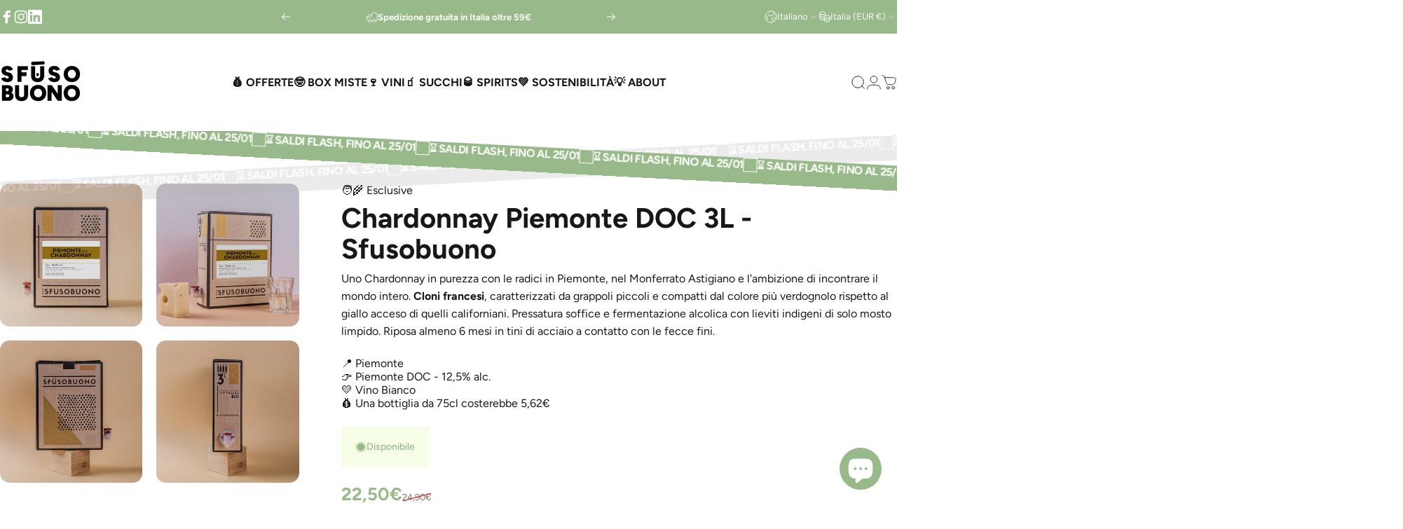

--- FILE ---
content_type: text/html; charset=utf-8
request_url: https://sfusobuono.com/products/chardonnay-sfusobuono
body_size: 68258
content:
<!doctype html>
<html class="no-js" lang="it" dir="ltr">
  <head>
    <meta charset="utf-8">
    <meta http-equiv="X-UA-Compatible" content="IE=edge,chrome=1">
    <meta name="viewport" content="width=device-width,initial-scale=1">
    <meta name="theme-color" content="#98b989">
    <link rel="canonical" href="https://sfusobuono.com/products/chardonnay-sfusobuono">
    <link rel="preconnect" href="https://cdn.shopify.com" crossorigin>
    <link rel="preconnect" href="https://fonts.shopifycdn.com" crossorigin>
    <link rel="dns-prefetch" href="https://ajax.googleapis.com">
    <link rel="dns-prefetch" href="https://maps.googleapis.com">
    <link rel="dns-prefetch" href="https://maps.gstatic.com">
<link rel="shortcut icon" href="//sfusobuono.com/cdn/shop/files/U_black_Sfusobuono.png?crop=center&height=32&v=1632473320&width=32" type="image/png" /><title>Chardonnay Piemonte DOC - 3L Vino Artigianale Bag in Box - Sfusobuono</title><meta name="description" content="Gusta lo Chardonnay del Piemonte, un bianco artigianale di bella freschezza e bevibilità. Bevi bene risparmiando e preserva il vino con i bag in box Sfusobuono">
<meta property="og:site_name" content="Sfusobuono">
<meta property="og:url" content="https://sfusobuono.com/products/chardonnay-sfusobuono">
<meta property="og:title" content="Chardonnay Piemonte DOC 3L - Sfusobuono">
<meta property="og:type" content="product">
<meta property="og:description" content="Gusta lo Chardonnay del Piemonte, un bianco artigianale di bella freschezza e bevibilità. Bevi bene risparmiando e preserva il vino con i bag in box Sfusobuono"><meta property="og:price:amount" content="22,50">
  <meta property="og:price:currency" content="EUR"><meta property="og:image" content="http://sfusobuono.com/cdn/shop/files/Vitigni_Chardonnay_Retro_2048x2048_30b0045c-9d4b-4df4-afb9-c2f14cb9133c.jpg?v=1751214478">
  <meta property="og:image:secure_url" content="https://sfusobuono.com/cdn/shop/files/Vitigni_Chardonnay_Retro_2048x2048_30b0045c-9d4b-4df4-afb9-c2f14cb9133c.jpg?v=1751214478">
  <meta property="og:image:width" content="2048">
  <meta property="og:image:height" content="2048"><meta name="twitter:site" content="@">
<meta name="twitter:card" content="summary_large_image">
<meta name="twitter:title" content="Chardonnay Piemonte DOC 3L - Sfusobuono">
<meta name="twitter:description" content="Gusta lo Chardonnay del Piemonte, un bianco artigianale di bella freschezza e bevibilità. Bevi bene risparmiando e preserva il vino con i bag in box Sfusobuono">
<style>@font-face {
  font-family: Figtree;
  font-weight: 400;
  font-style: normal;
  font-display: swap;
  src: url("//sfusobuono.com/cdn/fonts/figtree/figtree_n4.3c0838aba1701047e60be6a99a1b0a40ce9b8419.woff2") format("woff2"),
       url("//sfusobuono.com/cdn/fonts/figtree/figtree_n4.c0575d1db21fc3821f17fd6617d3dee552312137.woff") format("woff");
}
@font-face {
  font-family: Figtree;
  font-weight: 500;
  font-style: normal;
  font-display: swap;
  src: url("//sfusobuono.com/cdn/fonts/figtree/figtree_n5.3b6b7df38aa5986536945796e1f947445832047c.woff2") format("woff2"),
       url("//sfusobuono.com/cdn/fonts/figtree/figtree_n5.f26bf6dcae278b0ed902605f6605fa3338e81dab.woff") format("woff");
}
@font-face {
  font-family: Figtree;
  font-weight: 700;
  font-style: normal;
  font-display: swap;
  src: url("//sfusobuono.com/cdn/fonts/figtree/figtree_n7.2fd9bfe01586148e644724096c9d75e8c7a90e55.woff2") format("woff2"),
       url("//sfusobuono.com/cdn/fonts/figtree/figtree_n7.ea05de92d862f9594794ab281c4c3a67501ef5fc.woff") format("woff");
}
@font-face {
  font-family: Figtree;
  font-weight: 400;
  font-style: italic;
  font-display: swap;
  src: url("//sfusobuono.com/cdn/fonts/figtree/figtree_i4.89f7a4275c064845c304a4cf8a4a586060656db2.woff2") format("woff2"),
       url("//sfusobuono.com/cdn/fonts/figtree/figtree_i4.6f955aaaafc55a22ffc1f32ecf3756859a5ad3e2.woff") format("woff");
}
@font-face {
  font-family: Figtree;
  font-weight: 700;
  font-style: italic;
  font-display: swap;
  src: url("//sfusobuono.com/cdn/fonts/figtree/figtree_i7.06add7096a6f2ab742e09ec7e498115904eda1fe.woff2") format("woff2"),
       url("//sfusobuono.com/cdn/fonts/figtree/figtree_i7.ee584b5fcaccdbb5518c0228158941f8df81b101.woff") format("woff");
}
:root {
    /*! General */
    --color-base-text: 23 23 23;
    --color-base-highlight: 152 185 137;
    --color-base-background: 255 255 255;
    --color-base-button: 152 185 137;
    --color-base-button-gradient: #98b989;
    --color-base-button-text: 255 255 255;
    --color-keyboard-focus: 11 97 205;
    --color-shadow: 168 232 226;
    --color-price: 23 23 23;
    --color-sale-price: 152 185 137;
    --color-sale-tag: 152 185 137;
    --color-sale-tag-text: 255 255 255;
    --color-rating: 245 158 11;
    --color-placeholder: 250 250 250;
    --color-success-text: 152 185 137;
    --color-success-background: 247 254 231;
    --color-error-text: 190 18 60;
    --color-error-background: 255 241 242;
    --color-info-text: 180 83 9;
    --color-info-background: 255 251 235;
    
    /*! Menu and drawers */
    --color-drawer-text: 23 23 23;
    --color-drawer-background: 255 255 255;
    --color-drawer-button-background: 152 185 137;
    --color-drawer-button-gradient: #98b989;
    --color-drawer-button-text: 255 255 255;
    --color-drawer-overlay: 152 185 137;

    /*! Product card */
    --card-radius: var(--rounded-card);
    --card-border-width: 0.0rem;
    --card-border-opacity: 0.0;
    --card-shadow-opacity: 0.0;
    --card-shadow-horizontal-offset: 0.0rem;
    --card-shadow-vertical-offset: 0.0rem;

    /*! Buttons */
    --buttons-radius: var(--rounded-button);
    --buttons-border-width: 2px;
    --buttons-border-opacity: 1.0;
    --buttons-shadow-opacity: 0.0;
    --buttons-shadow-horizontal-offset: 0px;
    --buttons-shadow-vertical-offset: 0px;

    /*! Inputs */
    --inputs-radius: var(--rounded-input);
    --inputs-border-width: 0px;
    --inputs-border-opacity: 0.65;

    /*! Spacing */
    --sp-0d5: 0.125rem;
    --sp-1: 0.25rem;
    --sp-1d5: 0.375rem;
    --sp-2: 0.5rem;
    --sp-2d5: 0.625rem;
    --sp-3: 0.75rem;
    --sp-3d5: 0.875rem;
    --sp-4: 1rem;
    --sp-4d5: 1.125rem;
    --sp-5: 1.25rem;
    --sp-5d5: 1.375rem;
    --sp-6: 1.5rem;
    --sp-6d5: 1.625rem;
    --sp-7: 1.75rem;
    --sp-7d5: 1.875rem;
    --sp-8: 2rem;
    --sp-8d5: 2.125rem;
    --sp-9: 2.25rem;
    --sp-9d5: 2.375rem;
    --sp-10: 2.5rem;
    --sp-10d5: 2.625rem;
    --sp-11: 2.75rem;
    --sp-12: 3rem;
    --sp-13: 3.25rem;
    --sp-14: 3.5rem;
    --sp-15: 3.875rem;
    --sp-16: 4rem;
    --sp-18: 4.5rem;
    --sp-20: 5rem;
    --sp-23: 5.625rem;
    --sp-24: 6rem;
    --sp-28: 7rem;
    --sp-32: 8rem;
    --sp-36: 9rem;
    --sp-40: 10rem;
    --sp-44: 11rem;
    --sp-48: 12rem;
    --sp-52: 13rem;
    --sp-56: 14rem;
    --sp-60: 15rem;
    --sp-64: 16rem;
    --sp-68: 17rem;
    --sp-72: 18rem;
    --sp-80: 20rem;
    --sp-96: 24rem;
    --sp-100: 32rem;

    /*! Font family */
    --font-heading-family: Figtree, sans-serif;
    --font-heading-style: normal;
    --font-heading-weight: 600;
    --font-heading-line-height: 0.8;
    --font-heading-letter-spacing: 0.0em;
    

    --font-body-family: Figtree, sans-serif;
    --font-body-style: normal;
    --font-body-weight: 400;
    --font-body-line-height: 1;
    --font-body-letter-spacing: 0.0em;

    --font-navigation-family: var(--font-body-family);
    --font-navigation-size: clamp(0.875rem, 0.748rem + 0.3174vw, 1.125rem);
    --font-navigation-weight: 700;
    

    --font-button-family: var(--font-heading-family);
    --font-button-size: clamp(0.875rem, 0.8115rem + 0.1587vw, 1.0rem);
    --font-button-weight: 700;
    

    --font-product-family: var(--font-heading-family);
    --font-product-size: clamp(1.0rem, 0.873rem + 0.3175vw, 1.25rem);
    --font-product-weight: 700;
    

    /*! Font size */
    --text-3xs: 0.625rem;
    --text-2xs: 0.6875rem;
    --text-xs: 0.75rem;
    --text-2sm: 0.8125rem;
    --text-sm: 0.875rem;
    --text-base: 1.0rem;
    --text-lg: 1.125rem;
    --text-xl: 1.25rem;
    --text-2xl: 1.5rem;
    --text-3xl: 1.875rem;
    --text-4xl: 2.25rem;
    --text-5xl: 3.0rem;
    --text-6xl: 3.75rem;
    --text-7xl: 4.5rem;
    --text-8xl: 6.0rem;

    /*! Layout */
    --page-width: 1900px;
    --gap-padding: clamp(var(--sp-5), 2.526vw, var(--sp-12));
    --grid-gap: clamp(40px, 20vw, 60px);
    --page-padding: var(--sp-5);
    --page-container: min(calc(100vw - var(--scrollbar-width, 0px) - var(--page-padding) * 2), var(--page-width));
    --rounded-button: 0.375rem;
    --rounded-input: 0.375rem;
    --rounded-card: clamp(var(--sp-2d5), 1.053vw, var(--sp-5));
    --rounded-block: clamp(var(--sp-2d5), 1.053vw, var(--sp-5));

    /*! Other */
    --icon-weight: 1px;
  }

  @media screen and (min-width: 1024px) {
    :root {
      --page-padding: var(--sp-9);
    }
  }

  @media screen and (min-width: 1280px) {
    :root {
      --gap-padding: var(--sp-12);
      --page-padding: var(--sp-12);
      --page-container: min(calc(100vw - var(--scrollbar-width, 0px) - var(--page-padding) * 2), max(var(--page-width), 1280px));
    }
  }

  @media screen and (min-width: 1536px) {
    :root {
      --page-padding: max(var(--sp-12), 50vw - var(--scrollbar-width, 0px)/2 - var(--page-width)/2);
    }
  }
</style>
  <link rel="preload" as="font" href="//sfusobuono.com/cdn/fonts/figtree/figtree_n4.3c0838aba1701047e60be6a99a1b0a40ce9b8419.woff2" type="font/woff2" crossorigin>

  <link rel="preload" as="font" href="//sfusobuono.com/cdn/fonts/figtree/figtree_n6.9d1ea52bb49a0a86cfd1b0383d00f83d3fcc14de.woff2" type="font/woff2" crossorigin>
<link href="//sfusobuono.com/cdn/shop/t/192/assets/theme.css?v=63840731234519391441765134902" rel="stylesheet" type="text/css" media="all" /><link rel="stylesheet" href="//sfusobuono.com/cdn/shop/t/192/assets/apps.css?v=162097722211979372921765134857" media="print" fetchpriority="low" onload="this.media='all'">

    <script>window.performance && window.performance.mark && window.performance.mark('shopify.content_for_header.start');</script><meta name="google-site-verification" content="wIx4t1bR-oZ8-Zs_-oc_vq8my60161LSiRBNIr_RfEs">
<meta id="shopify-digital-wallet" name="shopify-digital-wallet" content="/47943450784/digital_wallets/dialog">
<meta name="shopify-checkout-api-token" content="a629c4f2770c5db14484622e445e96eb">
<meta id="in-context-paypal-metadata" data-shop-id="47943450784" data-venmo-supported="false" data-environment="production" data-locale="it_IT" data-paypal-v4="true" data-currency="EUR">
<link rel="alternate" hreflang="x-default" href="https://sfusobuono.com/products/chardonnay-sfusobuono">
<link rel="alternate" hreflang="it" href="https://sfusobuono.com/products/chardonnay-sfusobuono">
<link rel="alternate" hreflang="en" href="https://sfusobuono.com/en/products/chardonnay-sfusobuono">
<link rel="alternate" type="application/json+oembed" href="https://sfusobuono.com/products/chardonnay-sfusobuono.oembed">
<script async="async" src="/checkouts/internal/preloads.js?locale=it-IT"></script>
<link rel="preconnect" href="https://shop.app" crossorigin="anonymous">
<script async="async" src="https://shop.app/checkouts/internal/preloads.js?locale=it-IT&shop_id=47943450784" crossorigin="anonymous"></script>
<script id="shopify-features" type="application/json">{"accessToken":"a629c4f2770c5db14484622e445e96eb","betas":["rich-media-storefront-analytics"],"domain":"sfusobuono.com","predictiveSearch":true,"shopId":47943450784,"locale":"it"}</script>
<script>var Shopify = Shopify || {};
Shopify.shop = "sfusobuono.myshopify.com";
Shopify.locale = "it";
Shopify.currency = {"active":"EUR","rate":"1.0"};
Shopify.country = "IT";
Shopify.theme = {"name":"Sfusobuono_v5.2.0_071225","id":181698888003,"schema_name":"Concept","schema_version":"5.2.0","theme_store_id":2412,"role":"main"};
Shopify.theme.handle = "null";
Shopify.theme.style = {"id":null,"handle":null};
Shopify.cdnHost = "sfusobuono.com/cdn";
Shopify.routes = Shopify.routes || {};
Shopify.routes.root = "/";</script>
<script type="module">!function(o){(o.Shopify=o.Shopify||{}).modules=!0}(window);</script>
<script>!function(o){function n(){var o=[];function n(){o.push(Array.prototype.slice.apply(arguments))}return n.q=o,n}var t=o.Shopify=o.Shopify||{};t.loadFeatures=n(),t.autoloadFeatures=n()}(window);</script>
<script>
  window.ShopifyPay = window.ShopifyPay || {};
  window.ShopifyPay.apiHost = "shop.app\/pay";
  window.ShopifyPay.redirectState = null;
</script>
<script id="shop-js-analytics" type="application/json">{"pageType":"product"}</script>
<script defer="defer" async type="module" src="//sfusobuono.com/cdn/shopifycloud/shop-js/modules/v2/client.init-shop-cart-sync_DBkBYU4u.it.esm.js"></script>
<script defer="defer" async type="module" src="//sfusobuono.com/cdn/shopifycloud/shop-js/modules/v2/chunk.common_Bivs4Di_.esm.js"></script>
<script type="module">
  await import("//sfusobuono.com/cdn/shopifycloud/shop-js/modules/v2/client.init-shop-cart-sync_DBkBYU4u.it.esm.js");
await import("//sfusobuono.com/cdn/shopifycloud/shop-js/modules/v2/chunk.common_Bivs4Di_.esm.js");

  window.Shopify.SignInWithShop?.initShopCartSync?.({"fedCMEnabled":true,"windoidEnabled":true});

</script>
<script>
  window.Shopify = window.Shopify || {};
  if (!window.Shopify.featureAssets) window.Shopify.featureAssets = {};
  window.Shopify.featureAssets['shop-js'] = {"shop-cart-sync":["modules/v2/client.shop-cart-sync_DRwX6nDW.it.esm.js","modules/v2/chunk.common_Bivs4Di_.esm.js"],"init-fed-cm":["modules/v2/client.init-fed-cm_BuvK7TtG.it.esm.js","modules/v2/chunk.common_Bivs4Di_.esm.js"],"init-windoid":["modules/v2/client.init-windoid_DIfIlX9n.it.esm.js","modules/v2/chunk.common_Bivs4Di_.esm.js"],"init-shop-email-lookup-coordinator":["modules/v2/client.init-shop-email-lookup-coordinator_CTqdooTa.it.esm.js","modules/v2/chunk.common_Bivs4Di_.esm.js"],"shop-cash-offers":["modules/v2/client.shop-cash-offers_DH2AMOrM.it.esm.js","modules/v2/chunk.common_Bivs4Di_.esm.js","modules/v2/chunk.modal_6w1UtILY.esm.js"],"shop-button":["modules/v2/client.shop-button_BWU4Ej2I.it.esm.js","modules/v2/chunk.common_Bivs4Di_.esm.js"],"shop-toast-manager":["modules/v2/client.shop-toast-manager_Bf_Cko8v.it.esm.js","modules/v2/chunk.common_Bivs4Di_.esm.js"],"avatar":["modules/v2/client.avatar_BTnouDA3.it.esm.js"],"pay-button":["modules/v2/client.pay-button_s5RWRwDl.it.esm.js","modules/v2/chunk.common_Bivs4Di_.esm.js"],"init-shop-cart-sync":["modules/v2/client.init-shop-cart-sync_DBkBYU4u.it.esm.js","modules/v2/chunk.common_Bivs4Di_.esm.js"],"shop-login-button":["modules/v2/client.shop-login-button_D0BCYDhI.it.esm.js","modules/v2/chunk.common_Bivs4Di_.esm.js","modules/v2/chunk.modal_6w1UtILY.esm.js"],"init-customer-accounts-sign-up":["modules/v2/client.init-customer-accounts-sign-up_BLOO4MoV.it.esm.js","modules/v2/client.shop-login-button_D0BCYDhI.it.esm.js","modules/v2/chunk.common_Bivs4Di_.esm.js","modules/v2/chunk.modal_6w1UtILY.esm.js"],"init-shop-for-new-customer-accounts":["modules/v2/client.init-shop-for-new-customer-accounts_COah5pzV.it.esm.js","modules/v2/client.shop-login-button_D0BCYDhI.it.esm.js","modules/v2/chunk.common_Bivs4Di_.esm.js","modules/v2/chunk.modal_6w1UtILY.esm.js"],"init-customer-accounts":["modules/v2/client.init-customer-accounts_DWzouIcw.it.esm.js","modules/v2/client.shop-login-button_D0BCYDhI.it.esm.js","modules/v2/chunk.common_Bivs4Di_.esm.js","modules/v2/chunk.modal_6w1UtILY.esm.js"],"shop-follow-button":["modules/v2/client.shop-follow-button_DYPtBXlp.it.esm.js","modules/v2/chunk.common_Bivs4Di_.esm.js","modules/v2/chunk.modal_6w1UtILY.esm.js"],"checkout-modal":["modules/v2/client.checkout-modal_C7xF1TCw.it.esm.js","modules/v2/chunk.common_Bivs4Di_.esm.js","modules/v2/chunk.modal_6w1UtILY.esm.js"],"lead-capture":["modules/v2/client.lead-capture_DhjBXi_3.it.esm.js","modules/v2/chunk.common_Bivs4Di_.esm.js","modules/v2/chunk.modal_6w1UtILY.esm.js"],"shop-login":["modules/v2/client.shop-login_DG4QDlwr.it.esm.js","modules/v2/chunk.common_Bivs4Di_.esm.js","modules/v2/chunk.modal_6w1UtILY.esm.js"],"payment-terms":["modules/v2/client.payment-terms_Bm6b8FRY.it.esm.js","modules/v2/chunk.common_Bivs4Di_.esm.js","modules/v2/chunk.modal_6w1UtILY.esm.js"]};
</script>
<script>(function() {
  var isLoaded = false;
  function asyncLoad() {
    if (isLoaded) return;
    isLoaded = true;
    var urls = ["https:\/\/cdn1.avada.io\/flying-pages\/module.js?shop=sfusobuono.myshopify.com","https:\/\/app.avada.io\/avada-sdk.min.js?shop=sfusobuono.myshopify.com","https:\/\/seo.apps.avada.io\/avada-seo-installed.js?shop=sfusobuono.myshopify.com","https:\/\/boostsales.apps.avada.io\/scripttag\/countdown\/avada-countdown.min.js?shop=sfusobuono.myshopify.com","https:\/\/boostsales.apps.avada.io\/scripttag\/badge\/avada-badge.min.js?shop=sfusobuono.myshopify.com","https:\/\/boostsales.apps.avada.io\/scripttag\/avada-tracking.min.js?shop=sfusobuono.myshopify.com"];
    for (var i = 0; i < urls.length; i++) {
      var s = document.createElement('script');
      s.type = 'text/javascript';
      s.async = true;
      s.src = urls[i];
      var x = document.getElementsByTagName('script')[0];
      x.parentNode.insertBefore(s, x);
    }
  };
  if(window.attachEvent) {
    window.attachEvent('onload', asyncLoad);
  } else {
    window.addEventListener('load', asyncLoad, false);
  }
})();</script>
<script id="__st">var __st={"a":47943450784,"offset":3600,"reqid":"83287b26-b564-48a1-a89c-66e626e761d6-1768934254","pageurl":"sfusobuono.com\/products\/chardonnay-sfusobuono","u":"fbf98b1b0db2","p":"product","rtyp":"product","rid":7786741596413};</script>
<script>window.ShopifyPaypalV4VisibilityTracking = true;</script>
<script id="captcha-bootstrap">!function(){'use strict';const t='contact',e='account',n='new_comment',o=[[t,t],['blogs',n],['comments',n],[t,'customer']],c=[[e,'customer_login'],[e,'guest_login'],[e,'recover_customer_password'],[e,'create_customer']],r=t=>t.map((([t,e])=>`form[action*='/${t}']:not([data-nocaptcha='true']) input[name='form_type'][value='${e}']`)).join(','),a=t=>()=>t?[...document.querySelectorAll(t)].map((t=>t.form)):[];function s(){const t=[...o],e=r(t);return a(e)}const i='password',u='form_key',d=['recaptcha-v3-token','g-recaptcha-response','h-captcha-response',i],f=()=>{try{return window.sessionStorage}catch{return}},m='__shopify_v',_=t=>t.elements[u];function p(t,e,n=!1){try{const o=window.sessionStorage,c=JSON.parse(o.getItem(e)),{data:r}=function(t){const{data:e,action:n}=t;return t[m]||n?{data:e,action:n}:{data:t,action:n}}(c);for(const[e,n]of Object.entries(r))t.elements[e]&&(t.elements[e].value=n);n&&o.removeItem(e)}catch(o){console.error('form repopulation failed',{error:o})}}const l='form_type',E='cptcha';function T(t){t.dataset[E]=!0}const w=window,h=w.document,L='Shopify',v='ce_forms',y='captcha';let A=!1;((t,e)=>{const n=(g='f06e6c50-85a8-45c8-87d0-21a2b65856fe',I='https://cdn.shopify.com/shopifycloud/storefront-forms-hcaptcha/ce_storefront_forms_captcha_hcaptcha.v1.5.2.iife.js',D={infoText:'Protetto da hCaptcha',privacyText:'Privacy',termsText:'Termini'},(t,e,n)=>{const o=w[L][v],c=o.bindForm;if(c)return c(t,g,e,D).then(n);var r;o.q.push([[t,g,e,D],n]),r=I,A||(h.body.append(Object.assign(h.createElement('script'),{id:'captcha-provider',async:!0,src:r})),A=!0)});var g,I,D;w[L]=w[L]||{},w[L][v]=w[L][v]||{},w[L][v].q=[],w[L][y]=w[L][y]||{},w[L][y].protect=function(t,e){n(t,void 0,e),T(t)},Object.freeze(w[L][y]),function(t,e,n,w,h,L){const[v,y,A,g]=function(t,e,n){const i=e?o:[],u=t?c:[],d=[...i,...u],f=r(d),m=r(i),_=r(d.filter((([t,e])=>n.includes(e))));return[a(f),a(m),a(_),s()]}(w,h,L),I=t=>{const e=t.target;return e instanceof HTMLFormElement?e:e&&e.form},D=t=>v().includes(t);t.addEventListener('submit',(t=>{const e=I(t);if(!e)return;const n=D(e)&&!e.dataset.hcaptchaBound&&!e.dataset.recaptchaBound,o=_(e),c=g().includes(e)&&(!o||!o.value);(n||c)&&t.preventDefault(),c&&!n&&(function(t){try{if(!f())return;!function(t){const e=f();if(!e)return;const n=_(t);if(!n)return;const o=n.value;o&&e.removeItem(o)}(t);const e=Array.from(Array(32),(()=>Math.random().toString(36)[2])).join('');!function(t,e){_(t)||t.append(Object.assign(document.createElement('input'),{type:'hidden',name:u})),t.elements[u].value=e}(t,e),function(t,e){const n=f();if(!n)return;const o=[...t.querySelectorAll(`input[type='${i}']`)].map((({name:t})=>t)),c=[...d,...o],r={};for(const[a,s]of new FormData(t).entries())c.includes(a)||(r[a]=s);n.setItem(e,JSON.stringify({[m]:1,action:t.action,data:r}))}(t,e)}catch(e){console.error('failed to persist form',e)}}(e),e.submit())}));const S=(t,e)=>{t&&!t.dataset[E]&&(n(t,e.some((e=>e===t))),T(t))};for(const o of['focusin','change'])t.addEventListener(o,(t=>{const e=I(t);D(e)&&S(e,y())}));const B=e.get('form_key'),M=e.get(l),P=B&&M;t.addEventListener('DOMContentLoaded',(()=>{const t=y();if(P)for(const e of t)e.elements[l].value===M&&p(e,B);[...new Set([...A(),...v().filter((t=>'true'===t.dataset.shopifyCaptcha))])].forEach((e=>S(e,t)))}))}(h,new URLSearchParams(w.location.search),n,t,e,['guest_login'])})(!0,!0)}();</script>
<script integrity="sha256-4kQ18oKyAcykRKYeNunJcIwy7WH5gtpwJnB7kiuLZ1E=" data-source-attribution="shopify.loadfeatures" defer="defer" src="//sfusobuono.com/cdn/shopifycloud/storefront/assets/storefront/load_feature-a0a9edcb.js" crossorigin="anonymous"></script>
<script crossorigin="anonymous" defer="defer" src="//sfusobuono.com/cdn/shopifycloud/storefront/assets/shopify_pay/storefront-65b4c6d7.js?v=20250812"></script>
<script data-source-attribution="shopify.dynamic_checkout.dynamic.init">var Shopify=Shopify||{};Shopify.PaymentButton=Shopify.PaymentButton||{isStorefrontPortableWallets:!0,init:function(){window.Shopify.PaymentButton.init=function(){};var t=document.createElement("script");t.src="https://sfusobuono.com/cdn/shopifycloud/portable-wallets/latest/portable-wallets.it.js",t.type="module",document.head.appendChild(t)}};
</script>
<script data-source-attribution="shopify.dynamic_checkout.buyer_consent">
  function portableWalletsHideBuyerConsent(e){var t=document.getElementById("shopify-buyer-consent"),n=document.getElementById("shopify-subscription-policy-button");t&&n&&(t.classList.add("hidden"),t.setAttribute("aria-hidden","true"),n.removeEventListener("click",e))}function portableWalletsShowBuyerConsent(e){var t=document.getElementById("shopify-buyer-consent"),n=document.getElementById("shopify-subscription-policy-button");t&&n&&(t.classList.remove("hidden"),t.removeAttribute("aria-hidden"),n.addEventListener("click",e))}window.Shopify?.PaymentButton&&(window.Shopify.PaymentButton.hideBuyerConsent=portableWalletsHideBuyerConsent,window.Shopify.PaymentButton.showBuyerConsent=portableWalletsShowBuyerConsent);
</script>
<script>
  function portableWalletsCleanup(e){e&&e.src&&console.error("Failed to load portable wallets script "+e.src);var t=document.querySelectorAll("shopify-accelerated-checkout .shopify-payment-button__skeleton, shopify-accelerated-checkout-cart .wallet-cart-button__skeleton"),e=document.getElementById("shopify-buyer-consent");for(let e=0;e<t.length;e++)t[e].remove();e&&e.remove()}function portableWalletsNotLoadedAsModule(e){e instanceof ErrorEvent&&"string"==typeof e.message&&e.message.includes("import.meta")&&"string"==typeof e.filename&&e.filename.includes("portable-wallets")&&(window.removeEventListener("error",portableWalletsNotLoadedAsModule),window.Shopify.PaymentButton.failedToLoad=e,"loading"===document.readyState?document.addEventListener("DOMContentLoaded",window.Shopify.PaymentButton.init):window.Shopify.PaymentButton.init())}window.addEventListener("error",portableWalletsNotLoadedAsModule);
</script>

<script type="module" src="https://sfusobuono.com/cdn/shopifycloud/portable-wallets/latest/portable-wallets.it.js" onError="portableWalletsCleanup(this)" crossorigin="anonymous"></script>
<script nomodule>
  document.addEventListener("DOMContentLoaded", portableWalletsCleanup);
</script>

<link id="shopify-accelerated-checkout-styles" rel="stylesheet" media="screen" href="https://sfusobuono.com/cdn/shopifycloud/portable-wallets/latest/accelerated-checkout-backwards-compat.css" crossorigin="anonymous">
<style id="shopify-accelerated-checkout-cart">
        #shopify-buyer-consent {
  margin-top: 1em;
  display: inline-block;
  width: 100%;
}

#shopify-buyer-consent.hidden {
  display: none;
}

#shopify-subscription-policy-button {
  background: none;
  border: none;
  padding: 0;
  text-decoration: underline;
  font-size: inherit;
  cursor: pointer;
}

#shopify-subscription-policy-button::before {
  box-shadow: none;
}

      </style>

<script>window.performance && window.performance.mark && window.performance.mark('shopify.content_for_header.end');</script>

    <script src="//sfusobuono.com/cdn/shop/t/192/assets/vendor.js?v=83836565987576270061765134905" defer="defer"></script>
    <script src="//sfusobuono.com/cdn/shop/t/192/assets/theme.js?v=66574789208036865481765134903" defer="defer"></script><script>
  document.documentElement.classList.replace('no-js', 'js');

  window.theme = window.theme || {};
  theme.routes = {
    shop_url: 'https://sfusobuono.com',
    root_url: '/',
    cart_url: '/cart',
    cart_add_url: '/cart/add',
    cart_change_url: '/cart/change',
    cart_update_url: '/cart/update',
    search_url: '/search',
    predictive_search_url: '/search/suggest'
  };

  theme.variantStrings = {
    preOrder: "Pre-ordine",
    addToCart: "Aggiungi al carrello",
    soldOut: "Esaurito",
    unavailable: "Non disponibile",
    addToBundle: "Aggiungi al pacchetto",
    backInStock: "Avvisami quando sarà disponibile"
  };

  theme.shippingCalculatorStrings = {
    error: "Si è verificato almeno un errore durante il recupero delle tariffe di spedizione:",
    notFound: "Siamo spiacenti, non effettuiamo spedizioni al tuo indirizzo.",
    oneResult: "C\u0026#39;è un\u0026#39;unica tariffa di spedizione per il tuo indirizzo:",
    multipleResults: "Ci sono più tariffe di spedizione per il tuo indirizzo:"
  };

  theme.discountStrings = {
    error: "Questo codice sconto non può essere applicato al tuo carrello",
    shippingError: "Gli sconti sulla spedizione vengono mostrati al momento del check-out dopo l\u0026#39;aggiunta di un indirizzo"
  };

  theme.recipientFormStrings = {
    expanded: "Modulo destinatario del buono regalo espanso",
    collapsed: "Modulo destinatario del buono regalo compresso"
  };

  theme.quickOrderListStrings = {
    itemsAdded: "[quantity] articoli aggiunti",
    itemAdded: "[quantity] articolo aggiunto",
    itemsRemoved: "[quantity] articoli rimossi",
    itemRemoved: "[quantity] articolo rimosso",
    viewCart: "Visualizza carrello",
    each: "[money]\/ciascuno",
    minError: "Questo articolo ha un minimo di [min]",
    maxError: "Questo articolo ha un massimo di [max]",
    stepError: "Puoi aggiungere questo articolo solo in incrementi di [step]"
  };

  theme.cartStrings = {
    error: "Si è verificato un errore durante l\u0026#39;aggiornamento del carrello. Riprova più tardi.",
    quantityError: "Puoi aggiungere soltanto [quantity] di questo articolo al tuo carrello.",
    giftNoteAttribute: "Nota regalo",
    giftWrapAttribute: "Confezione regalo",
    giftWrapBooleanTrue: "Sì",
    targetProductAttribute: "Per"
  };

  theme.dateStrings = {
    d: "g",
    day: "Giorno",
    days: "Giorni",
    h: "o",
    hour: "Ora",
    hours: "Ore",
    m: "m",
    minute: "Minuto",
    minutes: "Minuti",
    s: "s",
    second: "Secondo",
    seconds: "Secondi"
  };theme.strings = {
    recentlyViewedEmpty: "Non ci sono articoli visualizzati di recente.",
    close: "Chiudi",
    next: "Successivo",
    previous: "Precedente",
    qrImageAlt: "Codice QR — scansiona per riscattare il buono regalo"
  };

  theme.settings = {
    moneyFormat: "{{amount_with_comma_separator}}€",
    moneyWithCurrencyFormat: "€{{amount_with_comma_separator}} EUR",
    currencyCodeEnabled: false,
    externalLinksNewTab: true,
    cartType: "drawer",
    isCartTemplate: false,
    pswpModule: "\/\/sfusobuono.com\/cdn\/shop\/t\/192\/assets\/photoswipe.min.js?v=41760041872977459911765134886",
    themeName: 'Concept',
    themeVersion: '5.2.0',
    agencyId: ''
  };// We save the product ID in local storage to be eventually used for recently viewed section
    try {
      const recentlyViewedProducts = new Set(JSON.parse(window.localStorage.getItem(`${theme.settings.themeName}:recently-viewed`) || '[]'));

      recentlyViewedProducts.delete(7786741596413); // Delete first to re-move the product
      recentlyViewedProducts.add(7786741596413);

      window.localStorage.setItem(`${theme.settings.themeName}:recently-viewed`, JSON.stringify(Array.from(recentlyViewedProducts.values()).reverse()));
    } catch (e) {
      // Safari in private mode does not allow setting item, we silently fail
    }</script>
<!-- BEGIN app block: shopify://apps/consentmo-gdpr/blocks/gdpr_cookie_consent/4fbe573f-a377-4fea-9801-3ee0858cae41 -->


<!-- END app block --><!-- BEGIN app block: shopify://apps/elevar-conversion-tracking/blocks/dataLayerEmbed/bc30ab68-b15c-4311-811f-8ef485877ad6 -->



<script type="module" dynamic>
  const configUrl = "/a/elevar/static/configs/cdd4a57c26f8a852e0d0659cfe9a36a33db67845/config.js";
  const config = (await import(configUrl)).default;
  const scriptUrl = config.script_src_app_theme_embed;

  if (scriptUrl) {
    const { handler } = await import(scriptUrl);

    await handler(
      config,
      {
        cartData: {
  marketId: "24183037",
  attributes:{},
  cartTotal: "0.0",
  currencyCode:"EUR",
  items: []
}
,
        user: {cartTotal: "0.0",
    currencyCode:"EUR",customer: {},
}
,
        isOnCartPage:false,
        collectionView:null,
        searchResultsView:null,
        productView:{
    attributes:{},
    currencyCode:"EUR",defaultVariant: {id:"V-VIT-CHAR-B-SA",name:"Chardonnay Piemonte DOC 3L - Sfusobuono",
        brand:"Sfusobuono",
        category:"Vino",
        variant:"Default Title",
        price: "22.5",
        productId: "7786741596413",
        variantId: "43100674359549",
        compareAtPrice: "24.9",image:"\/\/sfusobuono.com\/cdn\/shop\/files\/Vitigni_Chardonnay_Retro_2048x2048_30b0045c-9d4b-4df4-afb9-c2f14cb9133c.jpg?v=1751214478",url:"\/products\/chardonnay-sfusobuono?variant=43100674359549"},items: [{id:"V-VIT-CHAR-B-SA",name:"Chardonnay Piemonte DOC 3L - Sfusobuono",
          brand:"Sfusobuono",
          category:"Vino",
          variant:"Default Title",
          price: "22.5",
          productId: "7786741596413",
          variantId: "43100674359549",
          compareAtPrice: "24.9",image:"\/\/sfusobuono.com\/cdn\/shop\/files\/Vitigni_Chardonnay_Retro_2048x2048_30b0045c-9d4b-4df4-afb9-c2f14cb9133c.jpg?v=1751214478",url:"\/products\/chardonnay-sfusobuono?variant=43100674359549"},]
  },
        checkoutComplete: null
      }
    );
  }
</script>


<!-- END app block --><script src="https://cdn.shopify.com/extensions/019bdc8a-76ef-7579-bc36-78c61aebc1a9/consentmo-gdpr-579/assets/consentmo_cookie_consent.js" type="text/javascript" defer="defer"></script>
<link href="https://cdn.shopify.com/extensions/019bc6d3-d4ae-71f2-abd5-88966ecc198c/push-bundles-25-147/assets/pushBundleMain.css" rel="stylesheet" type="text/css" media="all">
<script src="https://cdn.shopify.com/extensions/019b8d54-2388-79d8-becc-d32a3afe2c7a/omnisend-50/assets/omnisend-in-shop.js" type="text/javascript" defer="defer"></script>
<script src="https://cdn.shopify.com/extensions/e4b3a77b-20c9-4161-b1bb-deb87046128d/inbox-1253/assets/inbox-chat-loader.js" type="text/javascript" defer="defer"></script>
<script src="https://cdn.shopify.com/extensions/019b9c9d-f246-78cf-b826-980db6c864f8/avada-upsell-152/assets/avada-free-gift.js" type="text/javascript" defer="defer"></script>
<script src="https://cdn.shopify.com/extensions/21b415e1-e68d-43bb-90b9-45b62610bf15/subscriptions-77/assets/app-embed-block.js" type="text/javascript" defer="defer"></script>
<link href="https://cdn.shopify.com/extensions/21b415e1-e68d-43bb-90b9-45b62610bf15/subscriptions-77/assets/styles-embed.css" rel="stylesheet" type="text/css" media="all">
<link href="https://monorail-edge.shopifysvc.com" rel="dns-prefetch">
<script>(function(){if ("sendBeacon" in navigator && "performance" in window) {try {var session_token_from_headers = performance.getEntriesByType('navigation')[0].serverTiming.find(x => x.name == '_s').description;} catch {var session_token_from_headers = undefined;}var session_cookie_matches = document.cookie.match(/_shopify_s=([^;]*)/);var session_token_from_cookie = session_cookie_matches && session_cookie_matches.length === 2 ? session_cookie_matches[1] : "";var session_token = session_token_from_headers || session_token_from_cookie || "";function handle_abandonment_event(e) {var entries = performance.getEntries().filter(function(entry) {return /monorail-edge.shopifysvc.com/.test(entry.name);});if (!window.abandonment_tracked && entries.length === 0) {window.abandonment_tracked = true;var currentMs = Date.now();var navigation_start = performance.timing.navigationStart;var payload = {shop_id: 47943450784,url: window.location.href,navigation_start,duration: currentMs - navigation_start,session_token,page_type: "product"};window.navigator.sendBeacon("https://monorail-edge.shopifysvc.com/v1/produce", JSON.stringify({schema_id: "online_store_buyer_site_abandonment/1.1",payload: payload,metadata: {event_created_at_ms: currentMs,event_sent_at_ms: currentMs}}));}}window.addEventListener('pagehide', handle_abandonment_event);}}());</script>
<script id="web-pixels-manager-setup">(function e(e,d,r,n,o){if(void 0===o&&(o={}),!Boolean(null===(a=null===(i=window.Shopify)||void 0===i?void 0:i.analytics)||void 0===a?void 0:a.replayQueue)){var i,a;window.Shopify=window.Shopify||{};var t=window.Shopify;t.analytics=t.analytics||{};var s=t.analytics;s.replayQueue=[],s.publish=function(e,d,r){return s.replayQueue.push([e,d,r]),!0};try{self.performance.mark("wpm:start")}catch(e){}var l=function(){var e={modern:/Edge?\/(1{2}[4-9]|1[2-9]\d|[2-9]\d{2}|\d{4,})\.\d+(\.\d+|)|Firefox\/(1{2}[4-9]|1[2-9]\d|[2-9]\d{2}|\d{4,})\.\d+(\.\d+|)|Chrom(ium|e)\/(9{2}|\d{3,})\.\d+(\.\d+|)|(Maci|X1{2}).+ Version\/(15\.\d+|(1[6-9]|[2-9]\d|\d{3,})\.\d+)([,.]\d+|)( \(\w+\)|)( Mobile\/\w+|) Safari\/|Chrome.+OPR\/(9{2}|\d{3,})\.\d+\.\d+|(CPU[ +]OS|iPhone[ +]OS|CPU[ +]iPhone|CPU IPhone OS|CPU iPad OS)[ +]+(15[._]\d+|(1[6-9]|[2-9]\d|\d{3,})[._]\d+)([._]\d+|)|Android:?[ /-](13[3-9]|1[4-9]\d|[2-9]\d{2}|\d{4,})(\.\d+|)(\.\d+|)|Android.+Firefox\/(13[5-9]|1[4-9]\d|[2-9]\d{2}|\d{4,})\.\d+(\.\d+|)|Android.+Chrom(ium|e)\/(13[3-9]|1[4-9]\d|[2-9]\d{2}|\d{4,})\.\d+(\.\d+|)|SamsungBrowser\/([2-9]\d|\d{3,})\.\d+/,legacy:/Edge?\/(1[6-9]|[2-9]\d|\d{3,})\.\d+(\.\d+|)|Firefox\/(5[4-9]|[6-9]\d|\d{3,})\.\d+(\.\d+|)|Chrom(ium|e)\/(5[1-9]|[6-9]\d|\d{3,})\.\d+(\.\d+|)([\d.]+$|.*Safari\/(?![\d.]+ Edge\/[\d.]+$))|(Maci|X1{2}).+ Version\/(10\.\d+|(1[1-9]|[2-9]\d|\d{3,})\.\d+)([,.]\d+|)( \(\w+\)|)( Mobile\/\w+|) Safari\/|Chrome.+OPR\/(3[89]|[4-9]\d|\d{3,})\.\d+\.\d+|(CPU[ +]OS|iPhone[ +]OS|CPU[ +]iPhone|CPU IPhone OS|CPU iPad OS)[ +]+(10[._]\d+|(1[1-9]|[2-9]\d|\d{3,})[._]\d+)([._]\d+|)|Android:?[ /-](13[3-9]|1[4-9]\d|[2-9]\d{2}|\d{4,})(\.\d+|)(\.\d+|)|Mobile Safari.+OPR\/([89]\d|\d{3,})\.\d+\.\d+|Android.+Firefox\/(13[5-9]|1[4-9]\d|[2-9]\d{2}|\d{4,})\.\d+(\.\d+|)|Android.+Chrom(ium|e)\/(13[3-9]|1[4-9]\d|[2-9]\d{2}|\d{4,})\.\d+(\.\d+|)|Android.+(UC? ?Browser|UCWEB|U3)[ /]?(15\.([5-9]|\d{2,})|(1[6-9]|[2-9]\d|\d{3,})\.\d+)\.\d+|SamsungBrowser\/(5\.\d+|([6-9]|\d{2,})\.\d+)|Android.+MQ{2}Browser\/(14(\.(9|\d{2,})|)|(1[5-9]|[2-9]\d|\d{3,})(\.\d+|))(\.\d+|)|K[Aa][Ii]OS\/(3\.\d+|([4-9]|\d{2,})\.\d+)(\.\d+|)/},d=e.modern,r=e.legacy,n=navigator.userAgent;return n.match(d)?"modern":n.match(r)?"legacy":"unknown"}(),u="modern"===l?"modern":"legacy",c=(null!=n?n:{modern:"",legacy:""})[u],f=function(e){return[e.baseUrl,"/wpm","/b",e.hashVersion,"modern"===e.buildTarget?"m":"l",".js"].join("")}({baseUrl:d,hashVersion:r,buildTarget:u}),m=function(e){var d=e.version,r=e.bundleTarget,n=e.surface,o=e.pageUrl,i=e.monorailEndpoint;return{emit:function(e){var a=e.status,t=e.errorMsg,s=(new Date).getTime(),l=JSON.stringify({metadata:{event_sent_at_ms:s},events:[{schema_id:"web_pixels_manager_load/3.1",payload:{version:d,bundle_target:r,page_url:o,status:a,surface:n,error_msg:t},metadata:{event_created_at_ms:s}}]});if(!i)return console&&console.warn&&console.warn("[Web Pixels Manager] No Monorail endpoint provided, skipping logging."),!1;try{return self.navigator.sendBeacon.bind(self.navigator)(i,l)}catch(e){}var u=new XMLHttpRequest;try{return u.open("POST",i,!0),u.setRequestHeader("Content-Type","text/plain"),u.send(l),!0}catch(e){return console&&console.warn&&console.warn("[Web Pixels Manager] Got an unhandled error while logging to Monorail."),!1}}}}({version:r,bundleTarget:l,surface:e.surface,pageUrl:self.location.href,monorailEndpoint:e.monorailEndpoint});try{o.browserTarget=l,function(e){var d=e.src,r=e.async,n=void 0===r||r,o=e.onload,i=e.onerror,a=e.sri,t=e.scriptDataAttributes,s=void 0===t?{}:t,l=document.createElement("script"),u=document.querySelector("head"),c=document.querySelector("body");if(l.async=n,l.src=d,a&&(l.integrity=a,l.crossOrigin="anonymous"),s)for(var f in s)if(Object.prototype.hasOwnProperty.call(s,f))try{l.dataset[f]=s[f]}catch(e){}if(o&&l.addEventListener("load",o),i&&l.addEventListener("error",i),u)u.appendChild(l);else{if(!c)throw new Error("Did not find a head or body element to append the script");c.appendChild(l)}}({src:f,async:!0,onload:function(){if(!function(){var e,d;return Boolean(null===(d=null===(e=window.Shopify)||void 0===e?void 0:e.analytics)||void 0===d?void 0:d.initialized)}()){var d=window.webPixelsManager.init(e)||void 0;if(d){var r=window.Shopify.analytics;r.replayQueue.forEach((function(e){var r=e[0],n=e[1],o=e[2];d.publishCustomEvent(r,n,o)})),r.replayQueue=[],r.publish=d.publishCustomEvent,r.visitor=d.visitor,r.initialized=!0}}},onerror:function(){return m.emit({status:"failed",errorMsg:"".concat(f," has failed to load")})},sri:function(e){var d=/^sha384-[A-Za-z0-9+/=]+$/;return"string"==typeof e&&d.test(e)}(c)?c:"",scriptDataAttributes:o}),m.emit({status:"loading"})}catch(e){m.emit({status:"failed",errorMsg:(null==e?void 0:e.message)||"Unknown error"})}}})({shopId: 47943450784,storefrontBaseUrl: "https://sfusobuono.com",extensionsBaseUrl: "https://extensions.shopifycdn.com/cdn/shopifycloud/web-pixels-manager",monorailEndpoint: "https://monorail-edge.shopifysvc.com/unstable/produce_batch",surface: "storefront-renderer",enabledBetaFlags: ["2dca8a86"],webPixelsConfigList: [{"id":"2621604163","configuration":"{\"accountID\":\"465179\"}","eventPayloadVersion":"v1","runtimeContext":"STRICT","scriptVersion":"c8c5e13caf47936e01e8971ef2e1c59c","type":"APP","apiClientId":219313,"privacyPurposes":["ANALYTICS"],"dataSharingAdjustments":{"protectedCustomerApprovalScopes":["read_customer_email","read_customer_name","read_customer_personal_data"]}},{"id":"1623327043","configuration":"{\"config\":\"{\\\"google_tag_ids\\\":[\\\"G-5WK88WRF8D\\\",\\\"GT-T9KVLKQB\\\"],\\\"target_country\\\":\\\"IT\\\",\\\"gtag_events\\\":[{\\\"type\\\":\\\"search\\\",\\\"action_label\\\":\\\"G-5WK88WRF8D\\\"},{\\\"type\\\":\\\"begin_checkout\\\",\\\"action_label\\\":\\\"G-5WK88WRF8D\\\"},{\\\"type\\\":\\\"view_item\\\",\\\"action_label\\\":[\\\"G-5WK88WRF8D\\\",\\\"MC-T76JT3RFW1\\\"]},{\\\"type\\\":\\\"purchase\\\",\\\"action_label\\\":[\\\"G-5WK88WRF8D\\\",\\\"MC-T76JT3RFW1\\\"]},{\\\"type\\\":\\\"page_view\\\",\\\"action_label\\\":[\\\"G-5WK88WRF8D\\\",\\\"MC-T76JT3RFW1\\\"]},{\\\"type\\\":\\\"add_payment_info\\\",\\\"action_label\\\":\\\"G-5WK88WRF8D\\\"},{\\\"type\\\":\\\"add_to_cart\\\",\\\"action_label\\\":\\\"G-5WK88WRF8D\\\"}],\\\"enable_monitoring_mode\\\":false}\"}","eventPayloadVersion":"v1","runtimeContext":"OPEN","scriptVersion":"b2a88bafab3e21179ed38636efcd8a93","type":"APP","apiClientId":1780363,"privacyPurposes":[],"dataSharingAdjustments":{"protectedCustomerApprovalScopes":["read_customer_address","read_customer_email","read_customer_name","read_customer_personal_data","read_customer_phone"]}},{"id":"1183809859","configuration":"{\"config_url\": \"\/a\/elevar\/static\/configs\/cdd4a57c26f8a852e0d0659cfe9a36a33db67845\/config.js\"}","eventPayloadVersion":"v1","runtimeContext":"STRICT","scriptVersion":"ab86028887ec2044af7d02b854e52653","type":"APP","apiClientId":2509311,"privacyPurposes":[],"dataSharingAdjustments":{"protectedCustomerApprovalScopes":["read_customer_address","read_customer_email","read_customer_name","read_customer_personal_data","read_customer_phone"]}},{"id":"259817795","configuration":"{\"pixel_id\":\"343096286923567\",\"pixel_type\":\"facebook_pixel\",\"metaapp_system_user_token\":\"-\"}","eventPayloadVersion":"v1","runtimeContext":"OPEN","scriptVersion":"ca16bc87fe92b6042fbaa3acc2fbdaa6","type":"APP","apiClientId":2329312,"privacyPurposes":["ANALYTICS","MARKETING","SALE_OF_DATA"],"dataSharingAdjustments":{"protectedCustomerApprovalScopes":["read_customer_address","read_customer_email","read_customer_name","read_customer_personal_data","read_customer_phone"]}},{"id":"232423747","configuration":"{\"apiURL\":\"https:\/\/api.omnisend.com\",\"appURL\":\"https:\/\/app.omnisend.com\",\"brandID\":\"64cf6f5ff848f0b35453c322\",\"trackingURL\":\"https:\/\/wt.omnisendlink.com\"}","eventPayloadVersion":"v1","runtimeContext":"STRICT","scriptVersion":"aa9feb15e63a302383aa48b053211bbb","type":"APP","apiClientId":186001,"privacyPurposes":["ANALYTICS","MARKETING","SALE_OF_DATA"],"dataSharingAdjustments":{"protectedCustomerApprovalScopes":["read_customer_address","read_customer_email","read_customer_name","read_customer_personal_data","read_customer_phone"]}},{"id":"50037059","configuration":"{\"accountID\":\"82f25811-b8d7-463e-980a-687c6e4ebc88\"}","eventPayloadVersion":"v1","runtimeContext":"STRICT","scriptVersion":"d0369370d97f2cca6d5c273406637796","type":"APP","apiClientId":5433881,"privacyPurposes":["ANALYTICS","MARKETING","SALE_OF_DATA"],"dataSharingAdjustments":{"protectedCustomerApprovalScopes":["read_customer_email","read_customer_name","read_customer_personal_data"]}},{"id":"128385347","eventPayloadVersion":"1","runtimeContext":"LAX","scriptVersion":"1","type":"CUSTOM","privacyPurposes":[],"name":"Elevar - Checkout Tracking"},{"id":"shopify-app-pixel","configuration":"{}","eventPayloadVersion":"v1","runtimeContext":"STRICT","scriptVersion":"0450","apiClientId":"shopify-pixel","type":"APP","privacyPurposes":["ANALYTICS","MARKETING"]},{"id":"shopify-custom-pixel","eventPayloadVersion":"v1","runtimeContext":"LAX","scriptVersion":"0450","apiClientId":"shopify-pixel","type":"CUSTOM","privacyPurposes":["ANALYTICS","MARKETING"]}],isMerchantRequest: false,initData: {"shop":{"name":"Sfusobuono","paymentSettings":{"currencyCode":"EUR"},"myshopifyDomain":"sfusobuono.myshopify.com","countryCode":"IT","storefrontUrl":"https:\/\/sfusobuono.com"},"customer":null,"cart":null,"checkout":null,"productVariants":[{"price":{"amount":22.5,"currencyCode":"EUR"},"product":{"title":"Chardonnay Piemonte DOC 3L - Sfusobuono","vendor":"Sfusobuono","id":"7786741596413","untranslatedTitle":"Chardonnay Piemonte DOC 3L - Sfusobuono","url":"\/products\/chardonnay-sfusobuono","type":"Vino"},"id":"43100674359549","image":{"src":"\/\/sfusobuono.com\/cdn\/shop\/files\/Vitigni_Chardonnay_Retro_2048x2048_30b0045c-9d4b-4df4-afb9-c2f14cb9133c.jpg?v=1751214478"},"sku":"V-VIT-CHAR-B-SA","title":"Default Title","untranslatedTitle":"Default Title"}],"purchasingCompany":null},},"https://sfusobuono.com/cdn","fcfee988w5aeb613cpc8e4bc33m6693e112",{"modern":"","legacy":""},{"shopId":"47943450784","storefrontBaseUrl":"https:\/\/sfusobuono.com","extensionBaseUrl":"https:\/\/extensions.shopifycdn.com\/cdn\/shopifycloud\/web-pixels-manager","surface":"storefront-renderer","enabledBetaFlags":"[\"2dca8a86\"]","isMerchantRequest":"false","hashVersion":"fcfee988w5aeb613cpc8e4bc33m6693e112","publish":"custom","events":"[[\"page_viewed\",{}],[\"product_viewed\",{\"productVariant\":{\"price\":{\"amount\":22.5,\"currencyCode\":\"EUR\"},\"product\":{\"title\":\"Chardonnay Piemonte DOC 3L - Sfusobuono\",\"vendor\":\"Sfusobuono\",\"id\":\"7786741596413\",\"untranslatedTitle\":\"Chardonnay Piemonte DOC 3L - Sfusobuono\",\"url\":\"\/products\/chardonnay-sfusobuono\",\"type\":\"Vino\"},\"id\":\"43100674359549\",\"image\":{\"src\":\"\/\/sfusobuono.com\/cdn\/shop\/files\/Vitigni_Chardonnay_Retro_2048x2048_30b0045c-9d4b-4df4-afb9-c2f14cb9133c.jpg?v=1751214478\"},\"sku\":\"V-VIT-CHAR-B-SA\",\"title\":\"Default Title\",\"untranslatedTitle\":\"Default Title\"}}]]"});</script><script>
  window.ShopifyAnalytics = window.ShopifyAnalytics || {};
  window.ShopifyAnalytics.meta = window.ShopifyAnalytics.meta || {};
  window.ShopifyAnalytics.meta.currency = 'EUR';
  var meta = {"product":{"id":7786741596413,"gid":"gid:\/\/shopify\/Product\/7786741596413","vendor":"Sfusobuono","type":"Vino","handle":"chardonnay-sfusobuono","variants":[{"id":43100674359549,"price":2250,"name":"Chardonnay Piemonte DOC 3L - Sfusobuono","public_title":null,"sku":"V-VIT-CHAR-B-SA"}],"remote":false},"page":{"pageType":"product","resourceType":"product","resourceId":7786741596413,"requestId":"83287b26-b564-48a1-a89c-66e626e761d6-1768934254"}};
  for (var attr in meta) {
    window.ShopifyAnalytics.meta[attr] = meta[attr];
  }
</script>
<script class="analytics">
  (function () {
    var customDocumentWrite = function(content) {
      var jquery = null;

      if (window.jQuery) {
        jquery = window.jQuery;
      } else if (window.Checkout && window.Checkout.$) {
        jquery = window.Checkout.$;
      }

      if (jquery) {
        jquery('body').append(content);
      }
    };

    var hasLoggedConversion = function(token) {
      if (token) {
        return document.cookie.indexOf('loggedConversion=' + token) !== -1;
      }
      return false;
    }

    var setCookieIfConversion = function(token) {
      if (token) {
        var twoMonthsFromNow = new Date(Date.now());
        twoMonthsFromNow.setMonth(twoMonthsFromNow.getMonth() + 2);

        document.cookie = 'loggedConversion=' + token + '; expires=' + twoMonthsFromNow;
      }
    }

    var trekkie = window.ShopifyAnalytics.lib = window.trekkie = window.trekkie || [];
    if (trekkie.integrations) {
      return;
    }
    trekkie.methods = [
      'identify',
      'page',
      'ready',
      'track',
      'trackForm',
      'trackLink'
    ];
    trekkie.factory = function(method) {
      return function() {
        var args = Array.prototype.slice.call(arguments);
        args.unshift(method);
        trekkie.push(args);
        return trekkie;
      };
    };
    for (var i = 0; i < trekkie.methods.length; i++) {
      var key = trekkie.methods[i];
      trekkie[key] = trekkie.factory(key);
    }
    trekkie.load = function(config) {
      trekkie.config = config || {};
      trekkie.config.initialDocumentCookie = document.cookie;
      var first = document.getElementsByTagName('script')[0];
      var script = document.createElement('script');
      script.type = 'text/javascript';
      script.onerror = function(e) {
        var scriptFallback = document.createElement('script');
        scriptFallback.type = 'text/javascript';
        scriptFallback.onerror = function(error) {
                var Monorail = {
      produce: function produce(monorailDomain, schemaId, payload) {
        var currentMs = new Date().getTime();
        var event = {
          schema_id: schemaId,
          payload: payload,
          metadata: {
            event_created_at_ms: currentMs,
            event_sent_at_ms: currentMs
          }
        };
        return Monorail.sendRequest("https://" + monorailDomain + "/v1/produce", JSON.stringify(event));
      },
      sendRequest: function sendRequest(endpointUrl, payload) {
        // Try the sendBeacon API
        if (window && window.navigator && typeof window.navigator.sendBeacon === 'function' && typeof window.Blob === 'function' && !Monorail.isIos12()) {
          var blobData = new window.Blob([payload], {
            type: 'text/plain'
          });

          if (window.navigator.sendBeacon(endpointUrl, blobData)) {
            return true;
          } // sendBeacon was not successful

        } // XHR beacon

        var xhr = new XMLHttpRequest();

        try {
          xhr.open('POST', endpointUrl);
          xhr.setRequestHeader('Content-Type', 'text/plain');
          xhr.send(payload);
        } catch (e) {
          console.log(e);
        }

        return false;
      },
      isIos12: function isIos12() {
        return window.navigator.userAgent.lastIndexOf('iPhone; CPU iPhone OS 12_') !== -1 || window.navigator.userAgent.lastIndexOf('iPad; CPU OS 12_') !== -1;
      }
    };
    Monorail.produce('monorail-edge.shopifysvc.com',
      'trekkie_storefront_load_errors/1.1',
      {shop_id: 47943450784,
      theme_id: 181698888003,
      app_name: "storefront",
      context_url: window.location.href,
      source_url: "//sfusobuono.com/cdn/s/trekkie.storefront.cd680fe47e6c39ca5d5df5f0a32d569bc48c0f27.min.js"});

        };
        scriptFallback.async = true;
        scriptFallback.src = '//sfusobuono.com/cdn/s/trekkie.storefront.cd680fe47e6c39ca5d5df5f0a32d569bc48c0f27.min.js';
        first.parentNode.insertBefore(scriptFallback, first);
      };
      script.async = true;
      script.src = '//sfusobuono.com/cdn/s/trekkie.storefront.cd680fe47e6c39ca5d5df5f0a32d569bc48c0f27.min.js';
      first.parentNode.insertBefore(script, first);
    };
    trekkie.load(
      {"Trekkie":{"appName":"storefront","development":false,"defaultAttributes":{"shopId":47943450784,"isMerchantRequest":null,"themeId":181698888003,"themeCityHash":"5193977071473028601","contentLanguage":"it","currency":"EUR","eventMetadataId":"161d4c9a-5827-4c74-a4e9-b92c93b98d71"},"isServerSideCookieWritingEnabled":true,"monorailRegion":"shop_domain","enabledBetaFlags":["65f19447"]},"Session Attribution":{},"S2S":{"facebookCapiEnabled":true,"source":"trekkie-storefront-renderer","apiClientId":580111}}
    );

    var loaded = false;
    trekkie.ready(function() {
      if (loaded) return;
      loaded = true;

      window.ShopifyAnalytics.lib = window.trekkie;

      var originalDocumentWrite = document.write;
      document.write = customDocumentWrite;
      try { window.ShopifyAnalytics.merchantGoogleAnalytics.call(this); } catch(error) {};
      document.write = originalDocumentWrite;

      window.ShopifyAnalytics.lib.page(null,{"pageType":"product","resourceType":"product","resourceId":7786741596413,"requestId":"83287b26-b564-48a1-a89c-66e626e761d6-1768934254","shopifyEmitted":true});

      var match = window.location.pathname.match(/checkouts\/(.+)\/(thank_you|post_purchase)/)
      var token = match? match[1]: undefined;
      if (!hasLoggedConversion(token)) {
        setCookieIfConversion(token);
        window.ShopifyAnalytics.lib.track("Viewed Product",{"currency":"EUR","variantId":43100674359549,"productId":7786741596413,"productGid":"gid:\/\/shopify\/Product\/7786741596413","name":"Chardonnay Piemonte DOC 3L - Sfusobuono","price":"22.50","sku":"V-VIT-CHAR-B-SA","brand":"Sfusobuono","variant":null,"category":"Vino","nonInteraction":true,"remote":false},undefined,undefined,{"shopifyEmitted":true});
      window.ShopifyAnalytics.lib.track("monorail:\/\/trekkie_storefront_viewed_product\/1.1",{"currency":"EUR","variantId":43100674359549,"productId":7786741596413,"productGid":"gid:\/\/shopify\/Product\/7786741596413","name":"Chardonnay Piemonte DOC 3L - Sfusobuono","price":"22.50","sku":"V-VIT-CHAR-B-SA","brand":"Sfusobuono","variant":null,"category":"Vino","nonInteraction":true,"remote":false,"referer":"https:\/\/sfusobuono.com\/products\/chardonnay-sfusobuono"});
      }
    });


        var eventsListenerScript = document.createElement('script');
        eventsListenerScript.async = true;
        eventsListenerScript.src = "//sfusobuono.com/cdn/shopifycloud/storefront/assets/shop_events_listener-3da45d37.js";
        document.getElementsByTagName('head')[0].appendChild(eventsListenerScript);

})();</script>
  <script>
  if (!window.ga || (window.ga && typeof window.ga !== 'function')) {
    window.ga = function ga() {
      (window.ga.q = window.ga.q || []).push(arguments);
      if (window.Shopify && window.Shopify.analytics && typeof window.Shopify.analytics.publish === 'function') {
        window.Shopify.analytics.publish("ga_stub_called", {}, {sendTo: "google_osp_migration"});
      }
      console.error("Shopify's Google Analytics stub called with:", Array.from(arguments), "\nSee https://help.shopify.com/manual/promoting-marketing/pixels/pixel-migration#google for more information.");
    };
    if (window.Shopify && window.Shopify.analytics && typeof window.Shopify.analytics.publish === 'function') {
      window.Shopify.analytics.publish("ga_stub_initialized", {}, {sendTo: "google_osp_migration"});
    }
  }
</script>
<script
  defer
  src="https://sfusobuono.com/cdn/shopifycloud/perf-kit/shopify-perf-kit-3.0.4.min.js"
  data-application="storefront-renderer"
  data-shop-id="47943450784"
  data-render-region="gcp-us-east1"
  data-page-type="product"
  data-theme-instance-id="181698888003"
  data-theme-name="Concept"
  data-theme-version="5.2.0"
  data-monorail-region="shop_domain"
  data-resource-timing-sampling-rate="10"
  data-shs="true"
  data-shs-beacon="true"
  data-shs-export-with-fetch="true"
  data-shs-logs-sample-rate="1"
  data-shs-beacon-endpoint="https://sfusobuono.com/api/collect"
></script>
</head>

  <body class="template-product" data-rounded-button="round-slight" data-rounded-input="round-slight" data-rounded-block="round" data-rounded-card="round" data-button-hover="standard" data-page-transition data-lazy-image data-modal-swipe-only data-title-animation data-page-rendering>
    <a class="sr-only skip-link" href="#MainContent">Vai direttamente ai contenuti</a><loading-bar class="loading-bar block fixed top-0 left-0 w-full h-full overflow-hidden pointer-events-none"><svg class="icon icon-spinner icon-lg absolute animate-spin" viewBox="0 0 24 24" stroke="currentColor" fill="none" xmlns="http://www.w3.org/2000/svg">
      <path stroke-linecap="round" stroke-linejoin="round" d="M2 12C2 17.5228 6.47715 22 12 22C17.5228 22 22 17.5228 22 12C22 6.47715 17.5228 2 12 2"></path>
    </svg></loading-bar>
<mouse-cursor class="mouse-cursor z-50 fixed select-none flex items-center justify-center pointer-events-none rounded-full"> 
  <svg class="icon icon-cursor" stroke="currentColor" viewBox="0 0 40 40" fill="none" xmlns="http://www.w3.org/2000/svg">
    <path d="M10 30L30 10M10 10L30 30" stroke-width="2.5" stroke-linecap="round" stroke-linejoin="round"></path>
  </svg>
</mouse-cursor>
<!-- BEGIN sections: header-group -->
<div id="shopify-section-sections--25338881376579__announcement-bar" class="shopify-section shopify-section-group-header-group topbar-section"><style>
    :root {
      --topbar-height: var(--sp-12);
    }
    
    @media screen and (min-width: 1536px) {
      :root {
        --topbar-height: var(--sp-14);
      }
    }

    #shopify-section-sections--25338881376579__announcement-bar {
      --gradient-background: #98b989;
      --color-background: 152 185 137;
      --color-foreground: 250 250 250;
      --color-highlight: 255 221 191;
    }
  </style><nav class="topbar topbar--center page-width page-width--full section section--rounded relative grid py-0 h-full w-full items-center" aria-label="Barra degli annunci"><div class="social-icons hidden lg:flex items-center"><ul class="flex flex-wrap items-center gap-6" role="list"><li><a href="https://facebook.com/sfusobuono" class="social_platform block relative" is="magnet-link" title="Sfusobuono su Facebook"><svg class="icon icon-facebook icon-sm" viewBox="0 0 24 24" stroke="none" fill="currentColor" xmlns="http://www.w3.org/2000/svg">
      <path d="M9.03153 23L9 13H5V9H9V6.5C9 2.7886 11.2983 1 14.6091 1C16.1951 1 17.5581 1.11807 17.9553 1.17085V5.04948L15.6591 5.05052C13.8584 5.05052 13.5098 5.90614 13.5098 7.16171V9H18.75L16.75 13H13.5098V23H9.03153Z"/>
    </svg><span class="sr-only">Facebook</span>
        </a>
      </li><li><a href="https://instagram.com/sfusobuono" class="social_platform block relative" is="magnet-link" title="Sfusobuono su Instagram"><svg class="icon icon-instagram icon-sm" viewBox="0 0 24 24" stroke="none" fill="currentColor" xmlns="http://www.w3.org/2000/svg">
      <path d="M12 2.98C14.94 2.98 15.28 2.99 16.44 3.04C17.14 3.04 17.83 3.18 18.48 3.42C18.96 3.6 19.39 3.88 19.75 4.24C20.12 4.59 20.4 5.03 20.57 5.51C20.81 6.16 20.94 6.85 20.95 7.55C21 8.71 21.01 9.06 21.01 12C21.01 14.94 21 15.28 20.95 16.44C20.95 17.14 20.81 17.83 20.57 18.48C20.39 18.95 20.11 19.39 19.75 19.75C19.39 20.11 18.96 20.39 18.48 20.57C17.83 20.81 17.14 20.94 16.44 20.95C15.28 21 14.93 21.01 12 21.01C9.07 21.01 8.72 21 7.55 20.95C6.85 20.95 6.16 20.81 5.51 20.57C5.03 20.39 4.6 20.11 4.24 19.75C3.87 19.4 3.59 18.96 3.42 18.48C3.18 17.83 3.05 17.14 3.04 16.44C2.99 15.28 2.98 14.93 2.98 12C2.98 9.07 2.99 8.72 3.04 7.55C3.04 6.85 3.18 6.16 3.42 5.51C3.6 5.03 3.88 4.6 4.24 4.24C4.59 3.87 5.03 3.59 5.51 3.42C6.16 3.18 6.85 3.05 7.55 3.04C8.71 2.99 9.06 2.98 12 2.98ZM12 1C9.01 1 8.64 1.01 7.47 1.07C6.56 1.09 5.65 1.26 4.8 1.58C4.07 1.86 3.4 2.3 2.85 2.85C2.3 3.41 1.86 4.07 1.58 4.8C1.26 5.65 1.09 6.56 1.07 7.47C1.02 8.64 1 9.01 1 12C1 14.99 1.01 15.36 1.07 16.53C1.09 17.44 1.26 18.35 1.58 19.2C1.86 19.93 2.3 20.6 2.85 21.15C3.41 21.7 4.07 22.14 4.8 22.42C5.65 22.74 6.56 22.91 7.47 22.93C8.64 22.98 9.01 23 12 23C14.99 23 15.36 22.99 16.53 22.93C17.44 22.91 18.35 22.74 19.2 22.42C19.93 22.14 20.6 21.7 21.15 21.15C21.7 20.59 22.14 19.93 22.42 19.2C22.74 18.35 22.91 17.44 22.93 16.53C22.98 15.36 23 14.99 23 12C23 9.01 22.99 8.64 22.93 7.47C22.91 6.56 22.74 5.65 22.42 4.8C22.14 4.07 21.7 3.4 21.15 2.85C20.59 2.3 19.93 1.86 19.2 1.58C18.35 1.26 17.44 1.09 16.53 1.07C15.36 1.02 14.99 1 12 1ZM12 6.35C10.88 6.35 9.79 6.68 8.86 7.3C7.93 7.92 7.21 8.8 6.78 9.84C6.35 10.87 6.24 12.01 6.46 13.1C6.68 14.2 7.22 15.2 8.01 15.99C8.8 16.78 9.81 17.32 10.9 17.54C12 17.76 13.13 17.65 14.16 17.22C15.19 16.79 16.07 16.07 16.7 15.14C17.32 14.21 17.65 13.12 17.65 12C17.65 10.5 17.05 9.06 16 8.01C14.94 6.95 13.5 6.36 12.01 6.36L12 6.35ZM12 15.67C11.27 15.67 10.57 15.45 9.96 15.05C9.36 14.65 8.89 14.07 8.61 13.4C8.33 12.73 8.26 11.99 8.4 11.28C8.54 10.57 8.89 9.92 9.4 9.4C9.91 8.88 10.57 8.54 11.28 8.4C11.99 8.26 12.73 8.33 13.4 8.61C14.07 8.89 14.64 9.36 15.05 9.96C15.45 10.56 15.67 11.27 15.67 12C15.67 12.97 15.28 13.91 14.6 14.59C13.91 15.28 12.98 15.66 12.01 15.66L12 15.67ZM17.87 7.45C18.6 7.45 19.19 6.86 19.19 6.13C19.19 5.4 18.6 4.81 17.87 4.81C17.14 4.81 16.55 5.4 16.55 6.13C16.55 6.86 17.14 7.45 17.87 7.45Z"/>
    </svg><span class="sr-only">Instagram</span>
        </a>
      </li><li><a href="https://www.linkedin.com/sfusobuono" class="social_platform block relative" is="magnet-link" title="Sfusobuono su LinkedIn"><svg class="icon icon-linkedin icon-sm" viewBox="0 0 24 24" stroke="none" fill="currentColor" xmlns="http://www.w3.org/2000/svg">
      <path d="M23 0H1C0.4 0 0 0.4 0 1V23C0 23.6 0.4 24 1 24H23C23.6 24 24 23.6 24 23V1C24 0.4 23.6 0 23 0ZM7.1 20.5H3.6V9H7.2V20.5H7.1ZM5.3 7.4C4.2 7.4 3.2 6.5 3.2 5.3C3.2 4.2 4.1 3.2 5.3 3.2C6.4 3.2 7.4 4.1 7.4 5.3C7.4 6.5 6.5 7.4 5.3 7.4ZM20.5 20.5H16.9V14.9C16.9 13.6 16.9 11.9 15.1 11.9C13.2 11.9 13 13.3 13 14.8V20.5H9.4V9H12.8V10.6C13.3 9.7 14.4 8.8 16.2 8.8C19.8 8.8 20.5 11.2 20.5 14.3V20.5Z"/>
    </svg><span class="sr-only">LinkedIn</span>
        </a>
      </li></ul></div><div class="announcement-bar h-full flex justify-center lg:justify-center relative">
  <announcement-bar id="Slider-sections--25338881376579__announcement-bar" class="announcement__slides flex justify-center w-full h-full flickity" autoplay autoplay-speed="5"><div class="announcement__slide flex h-full" ><a class="announcement__content flex items-center gap-2" href="https://sfusobuono.com/collections/vino"><p class="announcement-text leading-tight"><strong>Saldi fino al 50% 🔥 Scadenza 25/01</strong></p></a></div><div class="announcement__slide flex h-full" aria-hidden="true" ><a class="announcement__content flex items-center gap-2" href="/policies/shipping-policy" tabindex="-1"><span class="announcement-icon"><svg class="icon icon-truck icon-xs stroke-1" viewBox="0 0 16 16" stroke="currentColor" fill="none" xmlns="http://www.w3.org/2000/svg">
      <path d="M6.66675 12.6667H9.33342M6.66675 12.6667C6.66675 13.7712 5.77132 14.6667 4.66675 14.6667C3.56218 14.6667 2.66675 13.7712 2.66675 12.6667M6.66675 12.6667C6.66675 11.5621 5.77132 10.6667 4.66675 10.6667C3.56218 10.6667 2.66675 11.5621 2.66675 12.6667M9.33342 12.6667C9.33342 13.7712 10.2288 14.6667 11.3334 14.6667C12.438 14.6667 13.3334 13.7712 13.3334 12.6667M9.33342 12.6667C9.33342 11.5621 10.2288 10.6667 11.3334 10.6667C12.438 10.6667 13.3334 11.5621 13.3334 12.6667M13.3334 12.6667V12.6667C14.438 12.6667 15.3334 11.7712 15.3334 10.6667V4.53334C15.3334 3.41324 15.3334 2.85319 15.1154 2.42536C14.9237 2.04904 14.6177 1.74308 14.2414 1.55133C13.8136 1.33334 13.2535 1.33334 12.1334 1.33334H10.3334C9.40153 1.33334 8.93559 1.33334 8.56805 1.48558C8.07799 1.68857 7.68864 2.07792 7.48566 2.56798C7.33342 2.93552 7.33342 3.40146 7.33342 4.33334V4.33334C7.33342 5.26523 7.33342 5.73117 7.18117 6.09871C6.97819 6.58877 6.58884 6.97811 6.09878 7.1811C5.73124 7.33334 5.2653 7.33334 4.33341 7.33334H1.00008M2.66675 12.6667V12.6667C2.20176 12.6667 1.96927 12.6667 1.77852 12.6156C1.26088 12.4769 0.85656 12.0725 0.717859 11.5549C0.666748 11.3642 0.666748 11.1317 0.666748 10.6667V8.86795C0.666748 8.44463 0.666748 8.23297 0.688385 8.0258C0.734513 7.58411 0.853872 7.15318 1.04157 6.7507C1.1296 6.56192 1.2385 6.38042 1.4563 6.01743V6.01743C1.78307 5.47281 1.94646 5.20049 2.14753 4.97976C2.57779 4.50743 3.14762 4.18479 3.77402 4.05886C4.06674 4.00001 4.38431 4.00001 5.01944 4.00001H7.33342" stroke-linecap="round" stroke-linejoin="round"/>
    </svg></span><p class="announcement-text leading-tight"><strong>Spedizione gratuita in </strong><strong>Italia</strong><strong> oltre  </strong><strong>59</strong><strong>€</strong></p></a></div><div class="announcement__slide flex h-full" aria-hidden="true" ><a class="announcement__content flex items-center gap-2" href="/pages/contatti" tabindex="-1"><span class="announcement-icon"><svg class="icon icon-email icon-xs stroke-1" viewBox="0 0 16 16" stroke="currentColor" fill="none" xmlns="http://www.w3.org/2000/svg">
      <path d="M11.9999 5.33333L11.3333 5.77778L10.6625 6.22496C9.70021 6.86647 9.21907 7.18723 8.69903 7.31185C8.23946 7.42198 7.76037 7.42198 7.3008 7.31185C6.78077 7.18723 6.29963 6.86647 5.33736 6.22496L4.66659 5.77778L3.99992 5.33333M6.13325 14H9.86658C11.5467 14 12.3868 14 13.0286 13.673C13.593 13.3854 14.052 12.9265 14.3396 12.362C14.6666 11.7202 14.6666 10.8802 14.6666 9.2V6.8C14.6666 5.11984 14.6666 4.27976 14.3396 3.63803C14.052 3.07354 13.593 2.6146 13.0286 2.32698C12.3868 2 11.5467 2 9.86659 2H6.13325C4.45309 2 3.61302 2 2.97128 2.32698C2.40679 2.6146 1.94785 3.07354 1.66023 3.63803C1.33325 4.27976 1.33325 5.11984 1.33325 6.8V9.2C1.33325 10.8802 1.33325 11.7202 1.66023 12.362C1.94785 12.9265 2.40679 13.3854 2.97128 13.673C3.61302 14 4.45309 14 6.13325 14Z" stroke-linecap="round" stroke-linejoin="round"/>
    </svg></span><p class="announcement-text leading-tight"><strong>Hai bisogno d'aiuto? Contattaci!</strong></p></a></div></announcement-bar><button type="button" is="previous-button" class="fader left relative flex items-center justify-start h-full" aria-controls="Slider-sections--25338881376579__announcement-bar" aria-label="Precedente">
      <svg class="icon icon-arrow-left icon-xs transform" viewBox="0 0 15 14" fill="none" stroke="currentColor" xmlns="http://www.w3.org/2000/svg">
        <path stroke-linecap="round" stroke-linejoin="round" d="M6.33333 2.91675L2.25 7.00004M2.25 7.00004L6.33333 11.0834M2.25 7.00004H12.75"></path>
      </svg>
    </button>
    <button type="button" is="next-button" class="fader right relative flex items-center justify-end h-full" aria-controls="Slider-sections--25338881376579__announcement-bar" aria-label="Successivo">
      <svg class="icon icon-arrow-right icon-xs transform" viewBox="0 0 15 14" fill="none" stroke="currentColor" xmlns="http://www.w3.org/2000/svg">
        <path stroke-linecap="round" stroke-linejoin="round" d="M2.25 7.00004H12.75M12.75 7.00004L8.66667 2.91675M12.75 7.00004L8.66667 11.0834"></path>
      </svg>
    </button><button
        type="button"
        class="slideshow-control flex items-center justify-center rounded-full sr-only"
        is="control-button"
        aria-controls="Slider-sections--25338881376579__announcement-bar"
        aria-live="polite"
      >
        <span class="slideshow-control__pause"><svg class="icon icon-pause icon-md" viewBox="0 0 36 36" stroke="currentColor" fill="none" xmlns="http://www.w3.org/2000/svg">
      <path stroke-linecap="round" stroke-width="6" d="M9 4V32"></path>
      <path stroke-linecap="round" stroke-width="6" d="M27 4V32"></path>
    </svg><span class="sr-only">Metti in pausa presentazione</span>
        </span>
        <span class="slideshow-control__play"><svg class="icon icon-play icon-md" viewBox="0 0 36 36" stroke="none" fill="currentColor" xmlns="http://www.w3.org/2000/svg">
      <path d="M34 17.5006C34 18.3302 33.5707 19.0963 32.8683 19.5206L9.535 33.6629C9.164 33.8869 8.74867 34 8.33333 34C7.93667 34 7.54 33.8986 7.183 33.6936C6.45267 33.274 6 32.4915 6 31.6429V3.35817C6 2.50962 6.45267 1.72708 7.183 1.30752C7.91333 0.885606 8.814 0.899749 9.535 1.33816L32.8683 15.4805C33.5707 15.9048 34 16.6709 34 17.5006"></path>
    </svg><span class="sr-only">Avvia presentazione</span>
        </span>
      </button></div>
<div class="localization hidden lg:flex items-center h-full"><div class="localization__item h-full relative" role="combobox" aria-controls="LanguageLocalization-sections--25338881376579__announcement-bar" aria-expanded="false" aria-label="Lingua">
            <button type="button" class="flex items-center gap-3 h-full z-2 relative"><api-button class="api-only" data-id="announcement_localization_language_form" data-section-id="sections--25338881376579__announcement-bar"></api-button><svg class="icon icon-language icon-xs stroke-1 hidden xl:block" viewBox="0 0 18 18" stroke="currentColor" fill="none" xmlns="http://www.w3.org/2000/svg">
      <path stroke-linecap="round" stroke-linejoin="round" d="M9 17C13.4183 17 17 13.4183 17 9C17 4.58172 13.4183 1 9 1C4.58172 1 1 4.58172 1 9C1 13.4183 4.58172 17 9 17Z"></path>
      <path stroke-linecap="round" stroke-linejoin="round" d="M2.46661 13.6167L3.44161 13.025C3.53831 12.9654 3.61815 12.882 3.67358 12.7829C3.729 12.6837 3.75816 12.572 3.75828 12.4584L3.77495 9.45005C3.77628 9.32533 3.81392 9.20371 3.88328 9.10005L5.53328 6.50838C5.58279 6.43181 5.64731 6.36607 5.72293 6.31512C5.79855 6.26416 5.88371 6.22906 5.97327 6.21193C6.06283 6.1948 6.15493 6.19599 6.24402 6.21543C6.33311 6.23487 6.41733 6.27216 6.49161 6.32505L8.12495 7.50838C8.26587 7.60663 8.4374 7.65099 8.60828 7.63338L11.2333 7.27505C11.3925 7.25312 11.538 7.17296 11.6416 7.05005L13.4916 4.91672C13.6013 4.78667 13.6579 4.62 13.6499 4.45005L13.5583 2.42505"></path>
      <path stroke-linecap="round" stroke-linejoin="round" d="M13.925 15.3083L13.025 14.4083C12.9418 14.3251 12.8384 14.2648 12.725 14.2333L10.9334 13.7666C10.776 13.7235 10.6399 13.6243 10.5508 13.4876C10.4617 13.3509 10.4259 13.1863 10.45 13.025L10.6417 11.675C10.6607 11.5614 10.7081 11.4545 10.7795 11.3642C10.8509 11.2739 10.944 11.203 11.05 11.1583L13.5834 10.1C13.701 10.0509 13.8303 10.0366 13.9558 10.0587C14.0814 10.0809 14.1979 10.1386 14.2917 10.225L16.3667 12.125"></path>
    </svg><span class="leading-tight">Italiano</span><svg class="icon icon-chevron-down icon-xs" viewBox="0 0 24 24" stroke="currentColor" fill="none" xmlns="http://www.w3.org/2000/svg">
      <path stroke-linecap="round" stroke-linejoin="round" d="M6 9L12 15L18 9"></path>
    </svg></button>
            <dropdown-localization class="dropdown opacity-0 invisible z-30 absolute top-100 left-0 pointer-events-none" id="LanguageLocalization-sections--25338881376579__announcement-bar"><div class="dropdown__container" id="announcement_localization_language_form"></div></dropdown-localization>
          </div><div class="localization__item h-full relative" role="combobox" aria-controls="CountryLocalization-sections--25338881376579__announcement-bar" aria-expanded="false" aria-label="Paese/Area geografica">
            <button type="button" class="flex items-center gap-3 h-full z-2 relative"><api-button class="api-only" data-id="announcement_localization_country_form" data-section-id="sections--25338881376579__announcement-bar"></api-button><svg class="icon icon-currency icon-xs stroke-1 hidden xl:block" viewBox="0 0 16 16" stroke="currentColor" fill="none" xmlns="http://www.w3.org/2000/svg">
      <path stroke-linecap="round" stroke-linejoin="round" d="M0.666687 2.66675V5.33341C0.666687 6.43808 2.45735 7.33341 4.66669 7.33341C6.87602 7.33341 8.66669 6.43808 8.66669 5.33341V2.66675"></path>
      <path stroke-linecap="round" stroke-linejoin="round" d="M0.666687 5.3335V8.00016C0.666687 9.10483 2.45735 10.0002 4.66669 10.0002C5.69135 10.0002 6.62535 9.80683 7.33335 9.49016"></path>
      <path stroke-linecap="round" stroke-linejoin="round" d="M0.666687 8V10.6667C0.666687 11.7713 2.45735 12.6667 4.66669 12.6667C5.69135 12.6667 6.62602 12.474 7.33335 12.1573"></path>
      <path stroke-linecap="round" stroke-linejoin="round" d="M4.66669 4.66675C6.87583 4.66675 8.66669 3.77132 8.66669 2.66675C8.66669 1.56218 6.87583 0.666748 4.66669 0.666748C2.45755 0.666748 0.666687 1.56218 0.666687 2.66675C0.666687 3.77132 2.45755 4.66675 4.66669 4.66675Z"></path>
      <path stroke-linecap="round" stroke-linejoin="round" d="M7.33337 8V10.6667C7.33337 11.7713 9.12404 12.6667 11.3334 12.6667C13.5427 12.6667 15.3334 11.7713 15.3334 10.6667V8"></path>
      <path stroke-linecap="round" stroke-linejoin="round" d="M7.33337 10.6667V13.3334C7.33337 14.4381 9.12404 15.3334 11.3334 15.3334C13.5427 15.3334 15.3334 14.4381 15.3334 13.3334V10.6667"></path>
      <path stroke-linecap="round" stroke-linejoin="round" d="M11.3334 10C13.5425 10 15.3334 9.10457 15.3334 8C15.3334 6.89543 13.5425 6 11.3334 6C9.12424 6 7.33337 6.89543 7.33337 8C7.33337 9.10457 9.12424 10 11.3334 10Z"></path>
    </svg><span class="leading-tight">Italia (EUR €)</span><svg class="icon icon-chevron-down icon-xs" viewBox="0 0 24 24" stroke="currentColor" fill="none" xmlns="http://www.w3.org/2000/svg">
      <path stroke-linecap="round" stroke-linejoin="round" d="M6 9L12 15L18 9"></path>
    </svg></button>
            <dropdown-localization class="dropdown opacity-0 invisible z-30 absolute top-100 right-0 pointer-events-none" id="CountryLocalization-sections--25338881376579__announcement-bar"><div class="dropdown__container" id="announcement_localization_country_form"></div></dropdown-localization>
          </div></div></nav>
</div><div id="shopify-section-sections--25338881376579__header" class="shopify-section shopify-section-group-header-group header-section"><style>
  #shopify-section-sections--25338881376579__header {
    --section-padding-top: 12px;
    --section-padding-bottom: 12px;
    --color-background: 255 255 255;
    --color-foreground: 23 23 23;
    --color-transparent: 255 255 255;
    --color-localization: ;
  }
</style><menu-drawer id="MenuDrawer" class="menu-drawer drawer drawer--start z-30 fixed bottom-0 left-0 h-full w-full pointer-events-none"
  data-section-id="sections--25338881376579__header"
  hidden
>
  <overlay-element class="overlay fixed-modal invisible opacity-0 fixed bottom-0 left-0 w-full h-screen pointer-events-none" aria-controls="MenuDrawer" aria-expanded="false"></overlay-element>
  <div class="drawer__inner z-10 absolute top-0 flex flex-col w-full h-full overflow-hidden">
    <gesture-element class="drawer__header flex justify-between opacity-0 invisible relative" tabindex="0">
      <span class="drawer__title heading lg:text-3xl text-2xl leading-none tracking-tight"></span>
      <button class="button button--secondary button--close drawer__close hidden sm:flex items-center justify-center" type="button" is="hover-button" aria-controls="MenuDrawer" aria-expanded="false" aria-label="Chiudi">
        <span class="btn-fill" data-fill></span>
        <span class="btn-text"><svg class="icon icon-close icon-sm" viewBox="0 0 20 20" stroke="currentColor" fill="none" xmlns="http://www.w3.org/2000/svg">
      <path stroke-linecap="round" stroke-linejoin="round" d="M5 15L15 5M5 5L15 15"></path>
    </svg></span>
      </button>
    </gesture-element>
    <div class="drawer__content opacity-0 invisible flex flex-col h-full grow shrink">
      <nav class="relative grow overflow-hidden" role="navigation">
        <ul class="drawer__scrollable drawer__menu relative w-full h-full" role="list" data-parent><li class="drawer__menu-group"><a class="drawer__menu-item block heading text-2xl leading-none tracking-tight" href="/collections/offerte">💰OFFERTE</a></li><li class="drawer__menu-group"><details is="menu-details">
  <summary class="drawer__menu-item block cursor-pointer relative" aria-expanded="false">
    <span class="heading text-2xl leading-none tracking-tight"><api-button class="api-only" data-id="DrawerSubMenu-sections--25338881376579__header-2" data-section-id="sections--25338881376579__header"></api-button>🍷VINI</span><svg class="icon icon-chevron-right icon-lg" viewBox="0 0 24 24" stroke="currentColor" fill="none" xmlns="http://www.w3.org/2000/svg">
      <path stroke-linecap="round" stroke-linejoin="round" d="M10 6L16 12L10 18"></path>
    </svg></summary>
  <div class="drawer__submenu z-1 absolute top-0 left-0 flex flex-col w-full h-full" data-parent><button type="button" class="tracking-tight heading text-base shrink-0 flex items-center gap-3 w-full" data-close>🍷VINI</button><div id="DrawerSubMenu-sections--25338881376579__header-2" class="drawer__scrollable flex flex-col h-full"></div></div>
</details>
</li><li class="drawer__menu-group"><details is="menu-details">
  <summary class="drawer__menu-item block cursor-pointer relative" aria-expanded="false">
    <span class="heading text-2xl leading-none tracking-tight"><api-button class="api-only" data-id="DrawerSubMenu-sections--25338881376579__header-3" data-section-id="sections--25338881376579__header"></api-button>🚀 SELEZIONI</span><svg class="icon icon-chevron-right icon-lg" viewBox="0 0 24 24" stroke="currentColor" fill="none" xmlns="http://www.w3.org/2000/svg">
      <path stroke-linecap="round" stroke-linejoin="round" d="M10 6L16 12L10 18"></path>
    </svg></summary>
  <div class="drawer__submenu z-1 absolute top-0 left-0 flex flex-col w-full h-full" data-parent><button type="button" class="tracking-tight heading text-base shrink-0 flex items-center gap-3 w-full" data-close>🚀 SELEZIONI</button><div id="DrawerSubMenu-sections--25338881376579__header-3" class="drawer__scrollable flex flex-col h-full"></div></div>
</details>
</li><li class="drawer__menu-group"><a class="drawer__menu-item block heading text-2xl leading-none tracking-tight" href="/collections/spirits">🥃 SPIRITS</a></li><li class="drawer__menu-group"><a class="drawer__menu-item block heading text-2xl leading-none tracking-tight" href="/collections/succo">🧃 SUCCHI</a></li><li class="drawer__menu-group"><a class="drawer__menu-item block heading text-2xl leading-none tracking-tight" href="/pages/sostenibilita">💚 SOSTENIBILITÀ</a></li><li class="drawer__menu-group"><a class="drawer__menu-item block heading text-2xl leading-none tracking-tight" href="/pages/about">💡 ABOUT</a></li></ul>
      </nav>
      <div class="drawer__footer grid w-full"><div class="drawer__footer-top flex"><button type="button" class="flex gap-3 grow items-center justify-between" aria-controls="LocalizationLanguage-sections--25338881376579__header" aria-expanded="false"><api-button class="api-only" data-id="header_drawer_localization_language_form" data-section-id="sections--25338881376579__header"></api-button><span class="text-sm leading-none flex items-center gap-2 w-auto"><svg class="icon icon-language icon-xs stroke-1 hidden md:block shrink-0" viewBox="0 0 18 18" stroke="currentColor" fill="none" xmlns="http://www.w3.org/2000/svg">
      <path stroke-linecap="round" stroke-linejoin="round" d="M9 17C13.4183 17 17 13.4183 17 9C17 4.58172 13.4183 1 9 1C4.58172 1 1 4.58172 1 9C1 13.4183 4.58172 17 9 17Z"></path>
      <path stroke-linecap="round" stroke-linejoin="round" d="M2.46661 13.6167L3.44161 13.025C3.53831 12.9654 3.61815 12.882 3.67358 12.7829C3.729 12.6837 3.75816 12.572 3.75828 12.4584L3.77495 9.45005C3.77628 9.32533 3.81392 9.20371 3.88328 9.10005L5.53328 6.50838C5.58279 6.43181 5.64731 6.36607 5.72293 6.31512C5.79855 6.26416 5.88371 6.22906 5.97327 6.21193C6.06283 6.1948 6.15493 6.19599 6.24402 6.21543C6.33311 6.23487 6.41733 6.27216 6.49161 6.32505L8.12495 7.50838C8.26587 7.60663 8.4374 7.65099 8.60828 7.63338L11.2333 7.27505C11.3925 7.25312 11.538 7.17296 11.6416 7.05005L13.4916 4.91672C13.6013 4.78667 13.6579 4.62 13.6499 4.45005L13.5583 2.42505"></path>
      <path stroke-linecap="round" stroke-linejoin="round" d="M13.925 15.3083L13.025 14.4083C12.9418 14.3251 12.8384 14.2648 12.725 14.2333L10.9334 13.7666C10.776 13.7235 10.6399 13.6243 10.5508 13.4876C10.4617 13.3509 10.4259 13.1863 10.45 13.025L10.6417 11.675C10.6607 11.5614 10.7081 11.4545 10.7795 11.3642C10.8509 11.2739 10.944 11.203 11.05 11.1583L13.5834 10.1C13.701 10.0509 13.8303 10.0366 13.9558 10.0587C14.0814 10.0809 14.1979 10.1386 14.2917 10.225L16.3667 12.125"></path>
    </svg>Italiano</span><svg class="icon icon-chevron-down icon-xs shrink-0" viewBox="0 0 24 24" stroke="currentColor" fill="none" xmlns="http://www.w3.org/2000/svg">
      <path stroke-linecap="round" stroke-linejoin="round" d="M6 9L12 15L18 9"></path>
    </svg></button><button type="button" class="flex gap-3 grow items-center justify-between" aria-controls="LocalizationCountry-sections--25338881376579__header" aria-expanded="false"><api-button class="api-only" data-id="header_drawer_localization_country_form" data-section-id="sections--25338881376579__header"></api-button><span class="text-sm leading-none flex items-center gap-2 w-auto"><svg class="icon icon-currency icon-xs stroke-1 hidden md:block shrink-0" viewBox="0 0 16 16" stroke="currentColor" fill="none" xmlns="http://www.w3.org/2000/svg">
      <path stroke-linecap="round" stroke-linejoin="round" d="M0.666687 2.66675V5.33341C0.666687 6.43808 2.45735 7.33341 4.66669 7.33341C6.87602 7.33341 8.66669 6.43808 8.66669 5.33341V2.66675"></path>
      <path stroke-linecap="round" stroke-linejoin="round" d="M0.666687 5.3335V8.00016C0.666687 9.10483 2.45735 10.0002 4.66669 10.0002C5.69135 10.0002 6.62535 9.80683 7.33335 9.49016"></path>
      <path stroke-linecap="round" stroke-linejoin="round" d="M0.666687 8V10.6667C0.666687 11.7713 2.45735 12.6667 4.66669 12.6667C5.69135 12.6667 6.62602 12.474 7.33335 12.1573"></path>
      <path stroke-linecap="round" stroke-linejoin="round" d="M4.66669 4.66675C6.87583 4.66675 8.66669 3.77132 8.66669 2.66675C8.66669 1.56218 6.87583 0.666748 4.66669 0.666748C2.45755 0.666748 0.666687 1.56218 0.666687 2.66675C0.666687 3.77132 2.45755 4.66675 4.66669 4.66675Z"></path>
      <path stroke-linecap="round" stroke-linejoin="round" d="M7.33337 8V10.6667C7.33337 11.7713 9.12404 12.6667 11.3334 12.6667C13.5427 12.6667 15.3334 11.7713 15.3334 10.6667V8"></path>
      <path stroke-linecap="round" stroke-linejoin="round" d="M7.33337 10.6667V13.3334C7.33337 14.4381 9.12404 15.3334 11.3334 15.3334C13.5427 15.3334 15.3334 14.4381 15.3334 13.3334V10.6667"></path>
      <path stroke-linecap="round" stroke-linejoin="round" d="M11.3334 10C13.5425 10 15.3334 9.10457 15.3334 8C15.3334 6.89543 13.5425 6 11.3334 6C9.12424 6 7.33337 6.89543 7.33337 8C7.33337 9.10457 9.12424 10 11.3334 10Z"></path>
    </svg>Italia (EUR €)
                </span><svg class="icon icon-chevron-down icon-xs shrink-0" viewBox="0 0 24 24" stroke="currentColor" fill="none" xmlns="http://www.w3.org/2000/svg">
      <path stroke-linecap="round" stroke-linejoin="round" d="M6 9L12 15L18 9"></path>
    </svg></button><modal-element id="LocalizationLanguage-sections--25338881376579__header" class="modal invisible absolute bottom-0 left-0 w-full h-full" role="dialog" hidden>
                <overlay-element class="fixed-modal opacity-0 z-1 absolute top-0 left-0 w-full h-full" aria-controls="LocalizationLanguage-sections--25338881376579__header" aria-expanded="false"></overlay-element>
                <div class="modal__container flex flex-col z-3 absolute left-0 bottom-0 w-full">
                  <button class="close items-center justify-center absolute top-0 right-0" type="button" is="magnet-button" aria-controls="LocalizationLanguage-sections--25338881376579__header" aria-expanded="false" aria-label="Chiudi">
                    <span class="inline-block" data-text><svg class="icon icon-close icon-md" viewBox="0 0 20 20" stroke="currentColor" fill="none" xmlns="http://www.w3.org/2000/svg">
      <path stroke-linecap="round" stroke-linejoin="round" d="M5 15L15 5M5 5L15 15"></path>
    </svg></span>
                  </button><div class="modal__content flex flex-col overflow-hidden" id="header_drawer_localization_language_form"></div></div>
              </modal-element><modal-element id="LocalizationCountry-sections--25338881376579__header" class="modal invisible absolute bottom-0 left-0 w-full h-full" role="dialog" hidden>
                <overlay-element class="fixed-modal opacity-0 z-1 absolute top-0 left-0 w-full h-full" aria-controls="LocalizationCountry-sections--25338881376579__header" aria-expanded="false"></overlay-element>
                <div class="modal__container flex flex-col z-3 absolute left-0 bottom-0 w-full">
                  <button class="close items-center justify-center absolute top-0 right-0" type="button" aria-controls="LocalizationCountry-sections--25338881376579__header" aria-expanded="false" is="magnet-button" aria-label="Chiudi">
                    <span class="inline-block" data-text><svg class="icon icon-close icon-md" viewBox="0 0 20 20" stroke="currentColor" fill="none" xmlns="http://www.w3.org/2000/svg">
      <path stroke-linecap="round" stroke-linejoin="round" d="M5 15L15 5M5 5L15 15"></path>
    </svg></span>
                  </button><div class="modal__content flex flex-col overflow-hidden" id="header_drawer_localization_country_form"></div></div>
              </modal-element></div><div class="drawer__footer-bottom flex items-center justify-between gap-6"><a href="/account/login" class="button button--primary icon-with-text" is="hover-link" rel="nofollow">
              <span class="btn-fill" data-fill></span>
              <span class="btn-text"><svg class="icon icon-account-2 icon-xs" viewBox="0 0 16 17" stroke="currentColor" fill="none" xmlns="http://www.w3.org/2000/svg">
      <rect width="6.5" height="6.5" x="4.75" y="1.917" rx="3.25"></rect>
      <path stroke-linecap="round" d="M8 10.834c1 0 2.667.222 3 .333.333.11 2.467.533 3 1.333.667 1 .667 1.334.667 2.667M8 10.834c-1 0-2.667.222-3 .333-.333.11-2.467.533-3 1.333-.667 1-.667 1.334-.667 2.667"></path>
    </svg>Accedi</span>
            </a><ul class="flex flex-wrap items-center gap-6" role="list"><li><a href="https://facebook.com/sfusobuono" class="social_platform block relative" is="magnet-link" title="Sfusobuono su Facebook"><svg class="icon icon-facebook icon-sm" viewBox="0 0 24 24" stroke="none" fill="currentColor" xmlns="http://www.w3.org/2000/svg">
      <path d="M9.03153 23L9 13H5V9H9V6.5C9 2.7886 11.2983 1 14.6091 1C16.1951 1 17.5581 1.11807 17.9553 1.17085V5.04948L15.6591 5.05052C13.8584 5.05052 13.5098 5.90614 13.5098 7.16171V9H18.75L16.75 13H13.5098V23H9.03153Z"/>
    </svg><span class="sr-only">Facebook</span>
        </a>
      </li><li><a href="https://instagram.com/sfusobuono" class="social_platform block relative" is="magnet-link" title="Sfusobuono su Instagram"><svg class="icon icon-instagram icon-sm" viewBox="0 0 24 24" stroke="none" fill="currentColor" xmlns="http://www.w3.org/2000/svg">
      <path d="M12 2.98C14.94 2.98 15.28 2.99 16.44 3.04C17.14 3.04 17.83 3.18 18.48 3.42C18.96 3.6 19.39 3.88 19.75 4.24C20.12 4.59 20.4 5.03 20.57 5.51C20.81 6.16 20.94 6.85 20.95 7.55C21 8.71 21.01 9.06 21.01 12C21.01 14.94 21 15.28 20.95 16.44C20.95 17.14 20.81 17.83 20.57 18.48C20.39 18.95 20.11 19.39 19.75 19.75C19.39 20.11 18.96 20.39 18.48 20.57C17.83 20.81 17.14 20.94 16.44 20.95C15.28 21 14.93 21.01 12 21.01C9.07 21.01 8.72 21 7.55 20.95C6.85 20.95 6.16 20.81 5.51 20.57C5.03 20.39 4.6 20.11 4.24 19.75C3.87 19.4 3.59 18.96 3.42 18.48C3.18 17.83 3.05 17.14 3.04 16.44C2.99 15.28 2.98 14.93 2.98 12C2.98 9.07 2.99 8.72 3.04 7.55C3.04 6.85 3.18 6.16 3.42 5.51C3.6 5.03 3.88 4.6 4.24 4.24C4.59 3.87 5.03 3.59 5.51 3.42C6.16 3.18 6.85 3.05 7.55 3.04C8.71 2.99 9.06 2.98 12 2.98ZM12 1C9.01 1 8.64 1.01 7.47 1.07C6.56 1.09 5.65 1.26 4.8 1.58C4.07 1.86 3.4 2.3 2.85 2.85C2.3 3.41 1.86 4.07 1.58 4.8C1.26 5.65 1.09 6.56 1.07 7.47C1.02 8.64 1 9.01 1 12C1 14.99 1.01 15.36 1.07 16.53C1.09 17.44 1.26 18.35 1.58 19.2C1.86 19.93 2.3 20.6 2.85 21.15C3.41 21.7 4.07 22.14 4.8 22.42C5.65 22.74 6.56 22.91 7.47 22.93C8.64 22.98 9.01 23 12 23C14.99 23 15.36 22.99 16.53 22.93C17.44 22.91 18.35 22.74 19.2 22.42C19.93 22.14 20.6 21.7 21.15 21.15C21.7 20.59 22.14 19.93 22.42 19.2C22.74 18.35 22.91 17.44 22.93 16.53C22.98 15.36 23 14.99 23 12C23 9.01 22.99 8.64 22.93 7.47C22.91 6.56 22.74 5.65 22.42 4.8C22.14 4.07 21.7 3.4 21.15 2.85C20.59 2.3 19.93 1.86 19.2 1.58C18.35 1.26 17.44 1.09 16.53 1.07C15.36 1.02 14.99 1 12 1ZM12 6.35C10.88 6.35 9.79 6.68 8.86 7.3C7.93 7.92 7.21 8.8 6.78 9.84C6.35 10.87 6.24 12.01 6.46 13.1C6.68 14.2 7.22 15.2 8.01 15.99C8.8 16.78 9.81 17.32 10.9 17.54C12 17.76 13.13 17.65 14.16 17.22C15.19 16.79 16.07 16.07 16.7 15.14C17.32 14.21 17.65 13.12 17.65 12C17.65 10.5 17.05 9.06 16 8.01C14.94 6.95 13.5 6.36 12.01 6.36L12 6.35ZM12 15.67C11.27 15.67 10.57 15.45 9.96 15.05C9.36 14.65 8.89 14.07 8.61 13.4C8.33 12.73 8.26 11.99 8.4 11.28C8.54 10.57 8.89 9.92 9.4 9.4C9.91 8.88 10.57 8.54 11.28 8.4C11.99 8.26 12.73 8.33 13.4 8.61C14.07 8.89 14.64 9.36 15.05 9.96C15.45 10.56 15.67 11.27 15.67 12C15.67 12.97 15.28 13.91 14.6 14.59C13.91 15.28 12.98 15.66 12.01 15.66L12 15.67ZM17.87 7.45C18.6 7.45 19.19 6.86 19.19 6.13C19.19 5.4 18.6 4.81 17.87 4.81C17.14 4.81 16.55 5.4 16.55 6.13C16.55 6.86 17.14 7.45 17.87 7.45Z"/>
    </svg><span class="sr-only">Instagram</span>
        </a>
      </li><li><a href="https://www.linkedin.com/sfusobuono" class="social_platform block relative" is="magnet-link" title="Sfusobuono su LinkedIn"><svg class="icon icon-linkedin icon-sm" viewBox="0 0 24 24" stroke="none" fill="currentColor" xmlns="http://www.w3.org/2000/svg">
      <path d="M23 0H1C0.4 0 0 0.4 0 1V23C0 23.6 0.4 24 1 24H23C23.6 24 24 23.6 24 23V1C24 0.4 23.6 0 23 0ZM7.1 20.5H3.6V9H7.2V20.5H7.1ZM5.3 7.4C4.2 7.4 3.2 6.5 3.2 5.3C3.2 4.2 4.1 3.2 5.3 3.2C6.4 3.2 7.4 4.1 7.4 5.3C7.4 6.5 6.5 7.4 5.3 7.4ZM20.5 20.5H16.9V14.9C16.9 13.6 16.9 11.9 15.1 11.9C13.2 11.9 13 13.3 13 14.8V20.5H9.4V9H12.8V10.6C13.3 9.7 14.4 8.8 16.2 8.8C19.8 8.8 20.5 11.2 20.5 14.3V20.5Z"/>
    </svg><span class="sr-only">LinkedIn</span>
        </a>
      </li></ul></div>
      </div>
    </div>
  </div>
</menu-drawer>
<header data-section-id="sections--25338881376579__header" class="header header--left-center mobile:header--left page-width page-width--full section section--padding grid items-center z-20 relative w-full" is="sticky-header" data-sticky-type="always"><div class="header__icons header__icons--start flex justify-start z-2">
  <div class="header__buttons flex items-center gap-1d5"><a href="/search" class="search-drawer-button flex items-center justify-center" is="magnet-link" aria-controls="SearchDrawer" aria-expanded="false" >
        <span class="sr-only">Cerca</span><svg class="icon icon-search icon-md" viewBox="0 0 24 24" stroke="currentColor" fill="none" xmlns="http://www.w3.org/2000/svg">
      <path stroke-linecap="round" d="m21 21-3.636-3.636m0 0A9 9 0 1 0 4.636 4.636a9 9 0 0 0 12.728 12.728Z"></path>
    </svg></a><button class="menu-drawer-button flex items-center gap-2d5 justify-center" type="button" is="magnet-button" aria-controls="MenuDrawer" aria-expanded="false">
        <span class="sr-only">Navigazione del sito</span><svg class="icon icon-hamburger icon-md" viewBox="0 0 24 24" stroke="currentColor" fill="none" xmlns="http://www.w3.org/2000/svg">
      <path stroke-linecap="round" d="M3 6H21M3 12H11M3 18H16"></path>
    </svg></button></div>
</div>
<div class="header__logo flex justify-center z-2" itemscope itemtype="http://schema.org/Organization"><a
      href="/"
      itemprop="url"
      class="header__logo-link has-white-logo flex items-center relative"
    >
      <span class="sr-only">Sfusobuono</span><img src="//sfusobuono.com/cdn/shop/files/Logo_2025.png?v=1737010295&amp;width=1000" alt="" srcset="//sfusobuono.com/cdn/shop/files/Logo_2025.png?v=1737010295&amp;width=115 115w, //sfusobuono.com/cdn/shop/files/Logo_2025.png?v=1737010295&amp;width=230 230w" width="1000" height="1000" loading="eager" sizes="115px" style="max-height: 115.0px;max-width: 115px;" itemprop="logo" is="lazy-image" class="logo hidden md:block"><img src="//sfusobuono.com/cdn/shop/files/Logo_2025.png?v=1737010295&amp;width=1000" alt="" srcset="//sfusobuono.com/cdn/shop/files/Logo_2025.png?v=1737010295&amp;width=70 70w, //sfusobuono.com/cdn/shop/files/Logo_2025.png?v=1737010295&amp;width=140 140w" width="1000" height="1000" loading="eager" sizes="70px" style="max-height: 70.0px;max-width: 70px;" itemprop="logo" is="lazy-image" class="logo md:hidden"><img src="//sfusobuono.com/cdn/shop/files/Logo_2025.png?v=1737010295&amp;width=1000" alt="" srcset="//sfusobuono.com/cdn/shop/files/Logo_2025.png?v=1737010295&amp;width=115 115w, //sfusobuono.com/cdn/shop/files/Logo_2025.png?v=1737010295&amp;width=230 230w" width="1000" height="1000" loading="eager" sizes="115px" style="max-height: 115.0px;max-width: 115px;" itemprop="logo" is="lazy-image" class="white-logo hidden md:block absolute"><img src="//sfusobuono.com/cdn/shop/files/Logo_2025.png?v=1737010295&amp;width=1000" alt="" srcset="//sfusobuono.com/cdn/shop/files/Logo_2025.png?v=1737010295&amp;width=70 70w, //sfusobuono.com/cdn/shop/files/Logo_2025.png?v=1737010295&amp;width=140 140w" width="1000" height="1000" loading="eager" sizes="70px" style="max-height: 70.0px;max-width: 70px;" itemprop="logo" is="lazy-image" class="white-logo md:hidden absolute"></a></div><div class="header__navigation hidden lg:flex lg:gap-5 lg:justify-start">
    <nav class="header__menu hidden lg:flex" role="navigation" aria-label="Primary"><ul class="flex flex-wrap list-menu with-dot"><li>
        <a href="/collections/offerte" class="menu__item text-sm-lg flex items-center font-medium z-2 relative cursor-pointer" is="magnet-link">
          <span class="btn-text" data-text>💰 OFFERTE</span></a>
      </li><li>
        <a href="/collections/box-miste" class="menu__item text-sm-lg flex items-center font-medium z-2 relative cursor-pointer" is="magnet-link">
          <span class="btn-text" data-text>🤓 BOX MISTE</span></a>
      </li><li>
        <details is="details-mega" trigger="hover" level="top" >
          <summary data-link="/collections/vino" class="z-2 relative">
            <magnet-element class="menu__item text-sm-lg flex items-center font-medium z-2 relative cursor-pointer"><api-button class="api-only" data-id="HeaderNavMega-sections--25338881376579__header-3-start" data-section-id="sections--25338881376579__header"></api-button><span class="btn-text" data-text>🍷 VINI</span></magnet-element>
          </summary>
          <div class="mega-menu absolute top-0 left-0 w-full max-w-full overflow-hidden pointer-events-none"><div class="mega-menu__container invisible"><ul id="HeaderNavMega-sections--25338881376579__header-3-start" class="mega-menu__list page-width page-width--full flex flex-wrap w-full h-full overflow-hidden" role="list" tabindex="-1"><li class="mega-menu__item flex opacity-0 w-full aspect-square">
            <span class="media-card media-card--card w-full h-full"></span>
          </li><li class="mega-menu__item flex opacity-0 w-full aspect-square">
            <span class="media-card media-card--card w-full h-full"></span>
          </li><li class="mega-menu__item flex opacity-0 w-full aspect-square">
            <span class="media-card media-card--card w-full h-full"></span>
          </li><li class="mega-menu__item flex opacity-0 w-full aspect-square">
            <span class="media-card media-card--card w-full h-full"></span>
          </li><li class="mega-menu__item flex opacity-0 w-full aspect-square">
            <span class="media-card media-card--card w-full h-full"></span>
          </li></ul></div></div>
        </details>
      </li><li>
        <a href="/collections/succo" class="menu__item text-sm-lg flex items-center font-medium z-2 relative cursor-pointer" is="magnet-link">
          <span class="btn-text" data-text>🧃 SUCCHI</span></a>
      </li><li>
        <a href="/collections/spirits" class="menu__item text-sm-lg flex items-center font-medium z-2 relative cursor-pointer" is="magnet-link">
          <span class="btn-text" data-text>🥃 SPIRITS</span></a>
      </li><li>
        <a href="/pages/sostenibilita" class="menu__item text-sm-lg flex items-center font-medium z-2 relative cursor-pointer" is="magnet-link">
          <span class="btn-text" data-text>💚 SOSTENIBILITÀ</span></a>
      </li><li>
        <details is="details-dropdown" trigger="hover" level="top">
          <summary data-link="/pages/about" class="z-2 relative">
            <magnet-element class="menu__item text-sm-lg flex items-center font-medium z-2 relative cursor-pointer">
              <span class="btn-text" data-text>💡 ABOUT</span></magnet-element>
          </summary>
          <div id="DropdownMenu-sections--25338881376579__header-7-start" class="dropdown opacity-0 invisible absolute top-0 max-w-full pointer-events-none">
            <div class="dropdown__container relative"><span class="dropdown__corner corner left top flex absolute pointer-events-none">
  <svg class="w-full h-auto" viewBox="0 0 101 101" stroke="none" fill="currentColor" xmlns="http://www.w3.org/2000/svg">
    <path fill-rule="evenodd" clip-rule="evenodd" d="M101 0H0V101H1C1 45.7715 45.7715 1 101 1V0Z"></path>
    <path d="M1 101C1 45.7715 45.7715 1 101 1" fill="none"></path>
  </svg>
</span>
<span class="dropdown__corner corner right top flex absolute pointer-events-none">
  <svg class="w-full h-auto" viewBox="0 0 101 101" stroke="none" fill="currentColor" xmlns="http://www.w3.org/2000/svg">
    <path fill-rule="evenodd" clip-rule="evenodd" d="M101 0H0V101H1C1 45.7715 45.7715 1 101 1V0Z"></path>
    <path d="M1 101C1 45.7715 45.7715 1 101 1" fill="none"></path>
  </svg>
</span><ul class="dropdown__nav flex flex-col gap-1d5 xl:gap-2" role="list"><li class="opacity-0">
                      <p>
                        <a href="/pages/about" class="reversed-link text-sm-base">Progetto</a>
                      </p>
                    </li><li class="opacity-0">
                      <p>
                        <a href="/collections/merchandising" class="reversed-link text-sm-base">👕Merchandising</a>
                      </p>
                    </li><li class="opacity-0">
                      <p>
                        <a href="/pages/b2b" class="reversed-link text-sm-base">Enoteche e Ristoranti</a>
                      </p>
                    </li><li class="opacity-0">
                      <p>
                        <a href="/pages/faq" class="reversed-link text-sm-base">FAQ</a>
                      </p>
                    </li></ul>
            </div>
          </div>
        </details>
      </li></ul>
</nav>
  </div><div class="header__icons header__icons--end flex justify-end z-2">
  <div class="header__buttons flex items-center gap-1d5"><a href="/search" class="search-drawer-button flex items-center justify-center" is="magnet-link" aria-controls="SearchDrawer" aria-expanded="false" >
        <span class="sr-only">Cerca</span><svg class="icon icon-search icon-md" viewBox="0 0 24 24" stroke="currentColor" fill="none" xmlns="http://www.w3.org/2000/svg">
      <path stroke-linecap="round" d="m21 21-3.636-3.636m0 0A9 9 0 1 0 4.636 4.636a9 9 0 0 0 12.728 12.728Z"></path>
    </svg></a><a href="/account/login" class="hidden lg:flex items-center justify-center" is="magnet-link" rel="nofollow">
        <span class="sr-only">Accedi</span><svg class="icon icon-account icon-md" viewBox="0 0 24 24" stroke="currentColor" fill="none" xmlns="http://www.w3.org/2000/svg">
      <rect width="10.5" height="10.5" x="6.75" y="1.75" rx="5.25"></rect>
      <path stroke-linecap="round" d="M12 15.5c1.5 0 4 .333 4.5.5.5.167 3.7.8 4.5 2 1 1.5 1 2 1 4m-10-6.5c-1.5 0-4 .333-4.5.5-.5.167-3.7.8-4.5 2-1 1.5-1 2-1 4"></path>
    </svg></a><a href="/cart" class="cart-drawer-button flex items-center justify-center relative" is="magnet-link" aria-controls="CartDrawer" aria-expanded="false" data-no-instant>
        <span class="sr-only">Carrello</span><svg class="icon icon-cart icon-md" viewBox="0 0 24 24" stroke="currentColor" fill="none" xmlns="http://www.w3.org/2000/svg">
          <path stroke-linecap="round" stroke-linejoin="round" d="M1 1h.5v0c.226 0 .339 0 .44.007a3 3 0 0 1 2.62 1.976c.034.095.065.204.127.42l.17.597m0 0 1.817 6.358c.475 1.664.713 2.496 1.198 3.114a4 4 0 0 0 1.633 1.231c.727.297 1.592.297 3.322.297h2.285c1.75 0 2.626 0 3.359-.302a4 4 0 0 0 1.64-1.253c.484-.627.715-1.472 1.175-3.161l.06-.221c.563-2.061.844-3.092.605-3.906a3 3 0 0 0-1.308-1.713C19.92 4 18.853 4 16.716 4H4.857ZM12 20a2 2 0 1 1-4 0 2 2 0 0 1 4 0Zm8 0a2 2 0 1 1-4 0 2 2 0 0 1 4 0Z"></path>
        </svg><cart-count class="count absolute top-0 right-0 text-xs" aria-label="0 articoli" hidden>0</cart-count>
      </a><button class="menu-drawer-button flex items-center gap-2d5 justify-center" type="button" is="magnet-button" aria-controls="MenuDrawer" aria-expanded="false">
        <span class="sr-only">Navigazione del sito</span><svg class="icon icon-hamburger icon-md" viewBox="0 0 24 24" stroke="currentColor" fill="none" xmlns="http://www.w3.org/2000/svg">
      <path stroke-linecap="round" d="M3 6H21M3 12H11M3 18H16"></path>
    </svg></button></div>
</div>
<span class="header__cutout cutout opacity-0 absolute left-0 top-100 w-full pointer-events-none"></span></header><span class="overlay opacity-0 z-1 fixed left-0 w-full pointer-events-none"></span>
</div><div id="shopify-section-sections--25338881376579__scrolling_text_EM4TgU" class="shopify-section shopify-section-group-header-group scrolling-text-section"><style>
  #shopify-section-sections--25338881376579__scrolling_text_EM4TgU {
    --section-padding-top: 8px;
    --section-padding-bottom: 8px;--color-background: 152 185 137;--color-foreground: 255 255 255;
  --color-border: var(--color-foreground)/ 0.1;
  --color-border-dark: var(--color-foreground)/ 0.4;
  --color-border-light: var(--color-foreground)/ 0.06;--section-grid-gap: 50px;
  }
</style>

<div class="section section--padding section--plain">
  <div class="relative z-1"><div class="scrolling-wrapper with-left relative z-1">
          <marquee-element class="scrolling-text scrolling-text--left flex items-center" data-speed="20" data-direction="left" data-parallax="1.5"><div class="marquee with-dot flex items-center shrink-0 whitespace-nowrap"><div class="scrolling-text__item with-text flex items-center shrink-0 heading tracking-heading" style="--font-size: 16px;" >
                  <p>⌛ SALDI FLASH, FINO AL 25/01</p>
                </div></div></marquee-element>
        </div>
        <div class="scrolling-wrapper with-left relative">
          <marquee-element class="scrolling-text scrolling-text--right flex items-center" data-speed="20" data-direction="right" data-parallax="1.5"><div class="marquee with-dot flex items-center shrink-0 whitespace-nowrap"><div class="scrolling-text__item with-text flex items-center shrink-0 heading tracking-heading" style="--font-size: 16px;" >
                  <p>⌛ SALDI FLASH, FINO AL 25/01</p>
                </div></div></marquee-element>
        </div></div>
</div>


</div>
<!-- END sections: header-group --><!-- BEGIN sections: overlay-group -->
<div id="shopify-section-sections--25338881409347__cart-drawer" class="shopify-section shopify-section-group-overlay-group"><script src="//sfusobuono.com/cdn/shop/t/192/assets/cart.js?v=94432527196190294371765134862" defer></script><cart-drawer id="CartDrawer" class="cart-drawer drawer drawer--end z-35 fixed bottom-0 left-0 h-full w-full pointer-events-none"
    role="dialog"
    aria-modal="true"
    aria-label="Carrello"
    data-section-id="sections--25338881409347__cart-drawer"
    shopify-design-mode
    hidden
  >
    <overlay-element class="overlay fixed-modal invisible opacity-0 fixed bottom-0 left-0 w-full h-screen pointer-events-none" aria-controls="CartDrawer" aria-expanded="false"></overlay-element>
    <div class="drawer__inner z-10 absolute top-0 flex flex-col w-full h-full overflow-hidden">
      <gesture-element class="drawer__header flex justify-between opacity-0 invisible relative" tabindex="0">
        <ul class="drawer__tabs flex gap-8" is="tab-list">
          <li>
            <button class="drawer__tab relative" type="button" aria-controls="MiniCart-sections--25338881409347__cart-drawer" aria-expanded="true">
              <span class="drawer__title heading lg:text-3xl text-2xl leading-none tracking-tight">Carrello</span>
              <cart-count class="count absolute font-medium text-xs lg:text-sm leading-none" aria-label="0 articoli" hidden>0</cart-count>
            </button>
          </li><li>
              <button class="drawer__tab" type="button" aria-controls="RecentlyViewed-sections--25338881409347__cart-drawer" aria-expanded="false">
                <span class="drawer__title heading lg:text-3xl text-2xl leading-none tracking-tight">Visti di recente</span>
              </button>
            </li></ul>
        <button class="button button--secondary button--close drawer__close hidden sm:flex items-center justify-center" type="button" is="hover-button" aria-controls="CartDrawer" aria-expanded="false" aria-label="Chiudi">
          <span class="btn-fill" data-fill></span>
          <span class="btn-text"><svg class="icon icon-close icon-sm" viewBox="0 0 20 20" stroke="currentColor" fill="none" xmlns="http://www.w3.org/2000/svg">
      <path stroke-linecap="round" stroke-linejoin="round" d="M5 15L15 5M5 5L15 15"></path>
    </svg></span>
        </button>
      </gesture-element>

      <div class="drawer__content opacity-0 invisible flex flex-col h-full grow shrink">
        <div id="MiniCart-sections--25338881409347__cart-drawer" class="drawer__panel opacity-0 flex flex-col overflow-hidden" open>
          <span class="sr-only">Carrello</span>
          <div class="flex flex-col h-full"><div class="drawer__scrollable relative flex justify-center items-start grow shrink text-center">
                <div class="drawer__empty grid gap-5 md:gap-8">
                  <p class="drawer__empty-text h2 heading leading-none tracking-tight">Il tuo carrello è vuoto.</p>
                  <div class="drawer__empty-message text-sm md:text-base leading-tight rte"><p>Non sai da dove partire?</p></div>
                  <ul class="drawer__empty-collections grid gap-3"><li>
                          <a class="flex items-center justify-between" href="/collections/vini-bianchi">
                            <span class="flex items-center gap-3">Vini Bianchi</span><svg class="icon icon-arrow-right icon-sm transform" viewBox="0 0 21 20" stroke="currentColor" fill="none" xmlns="http://www.w3.org/2000/svg">
      <path stroke-linecap="round" stroke-linejoin="round" d="M3 10H18M18 10L12.1667 4.16675M18 10L12.1667 15.8334"></path>
    </svg></a>
                        </li><li>
                          <a class="flex items-center justify-between" href="/collections/vini-macerati">
                            <span class="flex items-center gap-3">Vini Macerati</span><svg class="icon icon-arrow-right icon-sm transform" viewBox="0 0 21 20" stroke="currentColor" fill="none" xmlns="http://www.w3.org/2000/svg">
      <path stroke-linecap="round" stroke-linejoin="round" d="M3 10H18M18 10L12.1667 4.16675M18 10L12.1667 15.8334"></path>
    </svg></a>
                        </li><li>
                          <a class="flex items-center justify-between" href="/collections/vini-rosati">
                            <span class="flex items-center gap-3">Vini Rosati</span><svg class="icon icon-arrow-right icon-sm transform" viewBox="0 0 21 20" stroke="currentColor" fill="none" xmlns="http://www.w3.org/2000/svg">
      <path stroke-linecap="round" stroke-linejoin="round" d="M3 10H18M18 10L12.1667 4.16675M18 10L12.1667 15.8334"></path>
    </svg></a>
                        </li><li>
                          <a class="flex items-center justify-between" href="/collections/vini-rossi">
                            <span class="flex items-center gap-3">Vini Rossi</span><svg class="icon icon-arrow-right icon-sm transform" viewBox="0 0 21 20" stroke="currentColor" fill="none" xmlns="http://www.w3.org/2000/svg">
      <path stroke-linecap="round" stroke-linejoin="round" d="M3 10H18M18 10L12.1667 4.16675M18 10L12.1667 15.8334"></path>
    </svg></a>
                        </li><li>
                          <a class="flex items-center justify-between" href="/collections/offerte">
                            <span class="flex items-center gap-3">Offerte</span><svg class="icon icon-arrow-right icon-sm transform" viewBox="0 0 21 20" stroke="currentColor" fill="none" xmlns="http://www.w3.org/2000/svg">
      <path stroke-linecap="round" stroke-linejoin="round" d="M3 10H18M18 10L12.1667 4.16675M18 10L12.1667 15.8334"></path>
    </svg></a>
                        </li></ul>
                </div>
              </div><div class="drawer__scrollable relative flex flex-col gap-9 grow shrink hidden"><div class="free-shipping-bar grid gap-3 w-full"><span class="text-sm leading-tight">Aggiungi <span class="font-bold">59,00€</span> per avere la spedizione gratuita!</span>
    <progress-bar class="overflow-hidden rounded-full" style="--progress: 0%;"></progress-bar></div>
<cart-items class="block grow" data-section-id="sections--25338881409347__cart-drawer">
                <ul class="horizontal-products grid" role="list"></ul>
              </cart-items></div><div class="drawer__footer grid w-full hidden"><div class="drawer__footer-top flex"><button type="button" class="flex gap-2d5 grow items-center justify-center" aria-controls="CartNote-sections--25338881409347__cart-drawer" aria-expanded="false"><svg class="icon icon-note icon-lg icon-light shrink-0" viewBox="0 0 25 24" stroke="currentColor" fill="none" xmlns="http://www.w3.org/2000/svg">
      <path class="fill" d="M12.9 2H12.1C8.73969 2 7.05953 2 5.77606 2.65396C4.64708 3.2292 3.7292 4.14708 3.15396 5.27606C2.5 6.55953 2.5 8.23969 2.5 11.6V12.4C2.5 15.7603 2.5 17.4405 3.15396 18.7239C3.7292 19.8529 4.64708 20.7708 5.77606 21.346C7.05953 22 8.73969 22 12.1 22H13.5C14.4319 22 14.8978 22 15.2654 21.8478C15.7554 21.6448 16.1448 21.2554 16.3478 20.7654C16.5 20.3978 16.5 19.9319 16.5 19C16.5 18.0681 16.5 17.6021 16.6522 17.2346C16.8552 16.7445 17.2446 16.3552 17.7346 16.1522C18.1022 16 18.5681 16 19.5 16C20.4319 16 20.8978 16 21.2654 15.8477C21.7554 15.6447 22.1448 15.2554 22.3478 14.7653C22.5 14.3978 22.5 13.9319 22.5 13V11.6C22.5 8.23969 22.5 6.55953 21.846 5.27606C21.2708 4.14708 20.3529 3.2292 19.2239 2.65396C17.9405 2 16.2603 2 12.9 2Z"></path>
      <path stroke-linecap="round" stroke-linejoin="round" d="M16.5 21.5V19.2C16.5 18.0799 16.5 17.5198 16.718 17.092C16.9097 16.7157 17.2157 16.4097 17.592 16.218C18.0198 16 18.5799 16 19.7 16H22M7.5 7H15.5M7.5 11H13.5M7.5 15H9.5M15.6716 22H12.1C8.73969 22 7.05953 22 5.77606 21.346C4.64708 20.7708 3.7292 19.8529 3.15396 18.7239C2.5 17.4405 2.5 15.7603 2.5 12.4V11.6C2.5 8.23969 2.5 6.55953 3.15396 5.27606C3.7292 4.14708 4.64708 3.2292 5.77606 2.65396C7.05953 2 8.73969 2 12.1 2H12.9C16.2603 2 17.9405 2 19.2239 2.65396C20.3529 3.2292 21.2708 4.14708 21.846 5.27606C22.5 6.55953 22.5 8.23969 22.5 11.6V15.1716C22.5 15.5088 22.5 15.6774 22.4912 15.8399C22.4171 17.2049 21.8791 18.5036 20.9663 19.5212C20.8577 19.6423 20.7385 19.7615 20.5 20V20C20.2615 20.2385 20.1423 20.3577 20.0212 20.4663C19.0036 21.3791 17.7049 21.9171 16.3399 21.9912C16.1774 22 16.0088 22 15.6716 22Z"></path>
    </svg><span class="reversed-link text-sm leading-tight">Note</span>
                    </button><button type="button" class="flex gap-2d5 grow items-center justify-center" aria-controls="ShippingCalculator-sections--25338881409347__cart-drawer" aria-expanded="false"><api-button class="api-only" data-id="cart_drawer_shipping_calculator" data-section-id="sections--25338881409347__cart-drawer"></api-button><svg class="icon icon-package icon-lg icon-light shrink-0" viewBox="0 0 25 24" stroke="currentColor" fill="none" xmlns="http://www.w3.org/2000/svg">
      <path class="fill" d="M22.5 14.2825V7.28202C22.5 7.10718 22.4083 6.94515 22.2583 6.8552C22.0995 6.75991 21.9009 6.76067 21.7429 6.85718L15.0012 10.9731C14.0927 11.5278 13.6384 11.8052 13.1525 11.9135C12.7228 12.0092 12.2772 12.0092 11.8475 11.9135C11.3616 11.8052 10.9073 11.5278 9.99878 10.9731L3.25714 6.85718C3.09906 6.76067 2.90048 6.75991 2.74166 6.8552C2.59174 6.94515 2.5 7.10718 2.5 7.28202V14.2825C2.5 15.2735 2.5 15.769 2.64219 16.2143C2.76802 16.6083 2.97396 16.972 3.24708 17.2826C3.55572 17.6336 3.98062 17.8886 4.83042 18.3984L10.0304 21.5184C10.9283 22.0572 11.3773 22.3266 11.8565 22.4318C12.2805 22.5249 12.7195 22.5249 13.1435 22.4318C13.6227 22.3266 14.0717 22.0572 14.9696 21.5184L20.1696 18.3984C21.0194 17.8886 21.4443 17.6336 21.7529 17.2826C22.026 16.972 22.232 16.6083 22.3578 16.2143C22.5 15.769 22.5 15.2735 22.5 14.2825Z"></path>
      <path stroke-linecap="round" stroke-linejoin="round" d="M7.99988 9.5L17 4M12.5 12.5L21.5 7M12.5 12.5L3.5 7M12.5 12.5V22.5M2.5 9.71771V14.2823C2.5 15.2733 2.5 15.7688 2.64219 16.2141C2.76802 16.6081 2.97396 16.9718 3.24708 17.2824C3.55572 17.6334 3.98062 17.8884 4.83042 18.3983L10.0304 21.5183C10.9283 22.057 11.3773 22.3264 11.8565 22.4316C12.2805 22.5247 12.7195 22.5247 13.1435 22.4316C13.6227 22.3264 14.0717 22.057 14.9696 21.5183L20.1696 18.3983C21.0194 17.8884 21.4443 17.6334 21.7529 17.2824C22.026 16.9718 22.232 16.6081 22.3578 16.2141C22.5 15.7688 22.5 15.2733 22.5 14.2823V9.71771C22.5 8.72669 22.5 8.23117 22.3578 7.78593C22.232 7.39192 22.026 7.02818 21.7529 6.71757C21.4443 6.36657 21.0194 6.11163 20.1696 5.60175L14.9696 2.48175C14.0717 1.94301 13.6227 1.67364 13.1435 1.56839C12.7195 1.4753 12.2805 1.4753 11.8565 1.56839C11.3773 1.67364 10.9283 1.94301 10.0304 2.48175L4.83042 5.60175C3.98062 6.11163 3.55572 6.36657 3.24708 6.71757C2.97396 7.02818 2.76802 7.39192 2.64219 7.78593C2.5 8.23117 2.5 8.72669 2.5 9.71771Z"></path>
    </svg><span class="reversed-link text-sm leading-tight">Spedizione</span>
                    </button><button type="button" class="flex gap-2d5 grow items-center justify-center" aria-controls="CartDiscount-sections--25338881409347__cart-drawer" aria-expanded="false"><svg class="icon icon-sale icon-lg icon-light shrink-0" viewBox="0 0 24 24" stroke="currentColor" fill="none" xmlns="http://www.w3.org/2000/svg">
      <path class="fill" d="M7.24012 4.02997H7.09012C6.01012 4.02997 5.47012 4.02997 5.06012 4.23997C4.70012 4.41997 4.40012 4.71997 4.22012 5.07997C4.01012 5.48997 4.01012 6.02997 4.01012 7.10997V7.22997C4.01012 7.64997 4.01012 7.85997 3.97012 8.05997C3.93012 8.23997 3.87012 8.40997 3.78012 8.56997C3.68012 8.74997 3.55012 8.90997 3.28012 9.22997L2.84012 9.74997C2.24012 10.46 1.94012 10.81 1.82012 11.21C1.72012 11.56 1.72012 11.93 1.82012 12.28C1.93012 12.68 2.23012 13.03 2.84012 13.74L3.28012 14.26C3.55012 14.58 3.69012 14.74 3.78012 14.92C3.87012 15.08 3.93012 15.25 3.97012 15.43C4.01012 15.63 4.01012 15.84 4.01012 16.26V16.38C4.01012 17.46 4.01012 18 4.22012 18.41C4.40012 18.77 4.70012 19.07 5.06012 19.25C5.47012 19.46 6.01012 19.46 7.09012 19.46H7.24012C7.66012 19.46 7.87012 19.46 8.07012 19.5C8.25012 19.54 8.42012 19.6 8.58012 19.69C8.76012 19.79 8.92012 19.93 9.24012 20.2L9.74012 20.63C10.4501 21.24 10.8101 21.55 11.2101 21.66C11.5601 21.76 11.9401 21.76 12.2901 21.66C12.6901 21.54 13.0501 21.24 13.7601 20.63L14.2601 20.2C14.5801 19.93 14.7401 19.79 14.9201 19.69C15.0801 19.6 15.2501 19.54 15.4301 19.5C15.6301 19.46 15.8401 19.46 16.2601 19.46H16.3701C17.4501 19.46 17.9901 19.46 18.4001 19.25C18.7601 19.07 19.0601 18.77 19.2401 18.41C19.4501 18 19.4501 17.46 19.4501 16.38V16.27C19.4501 15.85 19.4501 15.64 19.4901 15.44C19.5301 15.26 19.5901 15.09 19.6801 14.93C19.7801 14.75 19.9201 14.59 20.1901 14.27L20.6201 13.77C21.2301 13.06 21.5401 12.7 21.6501 12.3C21.7501 11.95 21.7501 11.57 21.6501 11.22C21.5301 10.82 21.2301 10.46 20.6201 9.74997L20.1901 9.24997C19.9201 8.92997 19.7801 8.76997 19.6801 8.58997C19.5901 8.42997 19.5301 8.25997 19.4901 8.07997C19.4501 7.87997 19.4501 7.66997 19.4501 7.24997V7.13997C19.4501 6.05997 19.4501 5.51997 19.2401 5.10997C19.0601 4.74997 18.7601 4.44997 18.4001 4.26997C17.9901 4.05997 17.4501 4.05997 16.3701 4.05997H16.2601C15.8401 4.05997 15.6301 4.05997 15.4301 4.01997C15.2501 3.97997 15.0801 3.91997 14.9201 3.82997C14.7401 3.72997 14.5801 3.58997 14.2601 3.31997L13.7601 2.88997C13.0501 2.27997 12.6901 1.96997 12.2901 1.85997C11.9401 1.75997 11.5601 1.75997 11.2101 1.85997C10.8101 1.97997 10.4501 2.27997 9.74012 2.88997L9.24012 3.31997C8.92012 3.58997 8.76012 3.72997 8.58012 3.82997C8.42012 3.91997 8.25012 3.97997 8.07012 4.01997C7.87012 4.05997 7.66012 4.05997 7.24012 4.05997V4.02997Z"></path>
      <path stroke-linecap="round" d="M8.38012 15.36L11.7501 11.74L15.1201 8.11997M14.9201 14.59C14.9201 14.81 14.7401 14.99 14.5201 14.99C14.3001 14.99 14.1201 14.81 14.1201 14.59M14.9201 14.59C14.9201 14.37 14.7401 14.19 14.5201 14.19C14.3001 14.19 14.1201 14.37 14.1201 14.59M14.9201 14.59H14.1201M9.42012 9.00997C9.42012 9.22997 9.24012 9.40997 9.02012 9.40997C8.80012 9.40997 8.62012 9.22997 8.62012 9.00997M9.42012 9.00997C9.42012 8.78997 9.24012 8.60997 9.02012 8.60997C8.80012 8.60997 8.62012 8.78997 8.62012 9.00997M9.42012 9.00997H8.62012M7.24012 4.02997H7.09012C6.01012 4.02997 5.47012 4.02997 5.06012 4.23997C4.70012 4.41997 4.40012 4.71997 4.22012 5.07997C4.01012 5.48997 4.01012 6.02997 4.01012 7.10997V7.22997C4.01012 7.64997 4.01012 7.85997 3.97012 8.05997C3.93012 8.23997 3.87012 8.40997 3.78012 8.56997C3.68012 8.74997 3.55012 8.90997 3.28012 9.22997L2.84012 9.74997C2.24012 10.46 1.94012 10.81 1.82012 11.21C1.72012 11.56 1.72012 11.93 1.82012 12.28C1.93012 12.68 2.23012 13.03 2.84012 13.74L3.28012 14.26C3.55012 14.58 3.69012 14.74 3.78012 14.92C3.87012 15.08 3.93012 15.25 3.97012 15.43C4.01012 15.63 4.01012 15.84 4.01012 16.26V16.38C4.01012 17.46 4.01012 18 4.22012 18.41C4.40012 18.77 4.70012 19.07 5.06012 19.25C5.47012 19.46 6.01012 19.46 7.09012 19.46H7.24012C7.66012 19.46 7.87012 19.46 8.07012 19.5C8.25012 19.54 8.42012 19.6 8.58012 19.69C8.76012 19.79 8.92012 19.93 9.24012 20.2L9.74012 20.63C10.4501 21.24 10.8101 21.55 11.2101 21.66C11.5601 21.76 11.9401 21.76 12.2901 21.66C12.6901 21.54 13.0501 21.24 13.7601 20.63L14.2601 20.2C14.5801 19.93 14.7401 19.79 14.9201 19.69C15.0801 19.6 15.2501 19.54 15.4301 19.5C15.6301 19.46 15.8401 19.46 16.2601 19.46H16.3701C17.4501 19.46 17.9901 19.46 18.4001 19.25C18.7601 19.07 19.0601 18.77 19.2401 18.41C19.4501 18 19.4501 17.46 19.4501 16.38V16.27C19.4501 15.85 19.4501 15.64 19.4901 15.44C19.5301 15.26 19.5901 15.09 19.6801 14.93C19.7801 14.75 19.9201 14.59 20.1901 14.27L20.6201 13.77C21.2301 13.06 21.5401 12.7 21.6501 12.3C21.7501 11.95 21.7501 11.57 21.6501 11.22C21.5301 10.82 21.2301 10.46 20.6201 9.74997L20.1901 9.24997C19.9201 8.92997 19.7801 8.76997 19.6801 8.58997C19.5901 8.42997 19.5301 8.25997 19.4901 8.07997C19.4501 7.87997 19.4501 7.66997 19.4501 7.24997V7.13997C19.4501 6.05997 19.4501 5.51997 19.2401 5.10997C19.0601 4.74997 18.7601 4.44997 18.4001 4.26997C17.9901 4.05997 17.4501 4.05997 16.3701 4.05997H16.2601C15.8401 4.05997 15.6301 4.05997 15.4301 4.01997C15.2501 3.97997 15.0801 3.91997 14.9201 3.82997C14.7401 3.72997 14.5801 3.58997 14.2601 3.31997L13.7601 2.88997C13.0501 2.27997 12.6901 1.96997 12.2901 1.85997C11.9401 1.75997 11.5601 1.75997 11.2101 1.85997C10.8101 1.97997 10.4501 2.27997 9.74012 2.88997L9.24012 3.31997C8.92012 3.58997 8.76012 3.72997 8.58012 3.82997C8.42012 3.91997 8.25012 3.97997 8.07012 4.01997C7.87012 4.05997 7.66012 4.05997 7.24012 4.05997V4.02997Z"></path>
    </svg><span class="reversed-link text-sm leading-tight">Sconto</span></button><modal-element id="CartNote-sections--25338881409347__cart-drawer" class="modal invisible absolute bottom-0 left-0 w-full h-full" role="dialog" hidden>
                      <overlay-element class="fixed-modal opacity-0 z-1 absolute top-0 left-0 w-full h-full" aria-controls="CartNote-sections--25338881409347__cart-drawer" aria-expanded="false"></overlay-element>
                      <div class="modal__container flex flex-col z-3 absolute left-0 bottom-0 w-full">
                        <div class="modal__header flex items-center justify-between relative">
                          <span class="font-medium text-sm md:text-base">Note ordine o dati di fatturazione</span>
                          <button type="button" class="close flex items-center justify-center absolute top-0 right-0" is="magnet-button" aria-controls="CartNote-sections--25338881409347__cart-drawer" aria-expanded="false" aria-label="Chiudi"><svg class="icon icon-close icon-md" viewBox="0 0 20 20" stroke="currentColor" fill="none" xmlns="http://www.w3.org/2000/svg">
      <path stroke-linecap="round" stroke-linejoin="round" d="M5 15L15 5M5 5L15 15"></path>
    </svg></button>
                        </div>
                        <div class="modal__content flex flex-col overflow-hidden">
                          <cart-note class="modal__scrollable grid gap-4">
                            <div class="field">
                              <textarea name="note" class="textarea is-floating" rows="3" placeholder=" " id="CartNoteForm-sections--25338881409347__cart-drawer"></textarea>
                              <label class="label is-floating" for="CartNoteForm-sections--25338881409347__cart-drawer">Inserisci qui note aggiuntive per il tuo ordine o i dati di fatturazione completi</label>
                            </div>
                            <div class="justify-self-start">
                              <button class="button button--primary" type="button" is="hover-button" aria-controls="CartNote-sections--25338881409347__cart-drawer" aria-expanded="false">
                                <span class="btn-fill" data-fill></span>
                                <span class="btn-text">Conferma</span>
                              </button>
                            </div>
                          </cart-note>
                        </div>
                      </div>
                    </modal-element><modal-element id="ShippingCalculator-sections--25338881409347__cart-drawer" class="modal invisible absolute bottom-0 left-0 w-full h-full" role="dialog" hidden>
                      <overlay-element class="fixed-modal opacity-0 z-1 absolute top-0 left-0 w-full h-full" aria-controls="ShippingCalculator-sections--25338881409347__cart-drawer" aria-expanded="false"></overlay-element>
                      <div class="modal__container flex flex-col z-3 absolute left-0 bottom-0 w-full">
                        <div class="modal__header flex items-center justify-between relative">
                          <span class="font-medium text-sm md:text-base">Stima spedizione</span>
                          <button type="button" class="close flex items-center justify-center absolute top-0 right-0" is="magnet-button" aria-controls="ShippingCalculator-sections--25338881409347__cart-drawer" aria-expanded="false" aria-label="Chiudi"><svg class="icon icon-close icon-md" viewBox="0 0 20 20" stroke="currentColor" fill="none" xmlns="http://www.w3.org/2000/svg">
      <path stroke-linecap="round" stroke-linejoin="round" d="M5 15L15 5M5 5L15 15"></path>
    </svg></button>
                        </div><div class="modal__content flex flex-col overflow-hidden" id="cart_drawer_shipping_calculator"></div></div>
                    </modal-element><modal-element id="CartDiscount-sections--25338881409347__cart-drawer" class="modal invisible absolute bottom-0 left-0 w-full h-full" role="dialog" hidden>
                      <overlay-element class="fixed-modal opacity-0 z-1 absolute top-0 left-0 w-full h-full" aria-controls="CartDiscount-sections--25338881409347__cart-drawer" aria-expanded="false"></overlay-element>
                      <div class="modal__container flex flex-col z-3 absolute left-0 bottom-0 w-full">
                        <div class="modal__header flex items-center justify-between relative">
                          <span class="font-medium text-sm md:text-base">Sconto</span>
                          <button type="button" class="close flex items-center justify-center absolute top-0 right-0" is="magnet-button" aria-controls="CartDiscount-sections--25338881409347__cart-drawer" aria-expanded="false" aria-label="Chiudi"><svg class="icon icon-close icon-md" viewBox="0 0 20 20" stroke="currentColor" fill="none" xmlns="http://www.w3.org/2000/svg">
      <path stroke-linecap="round" stroke-linejoin="round" d="M5 15L15 5M5 5L15 15"></path>
    </svg></button>
                        </div>
                        <div class="modal__content flex flex-col overflow-hidden">
                          <form class="modal__scrollable cart-discount grid gap-4" action="/cart" method="POST" novalidate is="cart-discount" data-section-id="sections--25338881409347__cart-drawer">
                            <ul class="active-facets flex flex-wrap items-center gap-2" role="list" aria-label="Sconti"></ul>
                            <div class="field">
                              <input type="text" name="discount" class="input is-floating" rows="3" placeholder=" " id="CartDiscountForm-sections--25338881409347__cart-drawer"/>
                              <label class="label is-floating" for="CartDiscountForm-sections--25338881409347__cart-drawer">Codice sconto</label>
                            </div>
                            <div class="justify-self-start">
                              <button class="button button--primary" type="submit" is="hover-button">
                                <span class="btn-fill" data-fill></span>
                                <span class="btn-text">Applica</span>
                              </button>
                            </div>
                            <div class="alert alert--error alert--transparent flex gap-2d5" hidden><svg class="icon icon-alert-circle-filled icon-sm shrink-0" viewBox="0 0 24 24" stroke="none" fill="currentColor" xmlns="http://www.w3.org/2000/svg">
      <path fill-rule="evenodd" clip-rule="evenodd" d="M1.25 12C1.25 6.06294 6.06294 1.25 12 1.25C17.9371 1.25 22.75 6.06294 22.75 12C22.75 17.9371 17.9371 22.75 12 22.75C6.06294 22.75 1.25 17.9371 1.25 12ZM12.75 7C12.75 6.58579 12.4142 6.25 12 6.25C11.5858 6.25 11.25 6.58579 11.25 7V13C11.25 13.4142 11.5858 13.75 12 13.75C12.4142 13.75 12.75 13.4142 12.75 13V7ZM12 15.25C11.3096 15.25 10.75 15.8096 10.75 16.5C10.75 17.1904 11.3096 17.75 12 17.75C12.6904 17.75 13.25 17.1904 13.25 16.5C13.25 15.8096 12.6904 15.25 12 15.25Z"></path>
    </svg><div class="grid gap-2 align-self-center text-sm leading-tight"></div>
                            </div>
                          </form>
                        </div>
                      </div>
                    </modal-element></div><div class="drawer__footer-bottom grid gap-6">
                <div class="grid gap-4 sm:grid-6"><div class="grid grid-cols-2 gap-4">
                    <div class="tax-note text-sm sm:text-base rte">Imposte incluse. <a href="/policies/shipping-policy">Spese di spedizione</a> calcolate al check-out.</div>
                    <div class="totals grid place-self-end gap-1">
                      <span class="totals__subtotal text-sm sm:text-base">Subtotale</span>
                      <div class="totals__subtotal-value text-lg-2xl font-bold leading-none tracking-tight">€0,00 EUR</div>
                    </div>
                  </div>
                </div><form action="/cart" method="POST" novalidate class="drawer__footer-buttons grid grid-cols-12 gap-4"><button class="button button--primary icon-with-text col-span-6 md:col-span-7" type="submit" name="checkout" is="hover-button">
                        <span class="btn-fill" data-fill></span>
                        <span class="btn-text"><svg class="icon icon-lock icon-sm hidden sm:block" viewBox="0 0 20 20" stroke="currentColor" fill="none" xmlns="http://www.w3.org/2000/svg">
      <path stroke-linecap="round" d="M5.83333 6.66675V5.83341C5.83333 4.74781 5.83333 4.205 5.97218 3.76463C6.26651 2.83114 6.99772 2.09993 7.93122 1.8056C8.37159 1.66675 8.91439 1.66675 10 1.66675V1.66675C11.0856 1.66675 11.6284 1.66675 12.0688 1.8056C13.0023 2.09993 13.7335 2.83114 14.0278 3.76463C14.1667 4.205 14.1667 4.74781 14.1667 5.83341V6.66675M10 11.6667V13.3334M8.33333 18.3334H11.6667C13.3741 18.3334 14.2278 18.3334 14.909 18.077C15.9871 17.6713 16.8379 16.8205 17.2436 15.7424C17.5 15.0612 17.5 14.2075 17.5 12.5001V12.5001C17.5 10.7926 17.5 9.93892 17.2436 9.25775C16.8379 8.17969 15.9871 7.32888 14.909 6.92312C14.2278 6.66675 13.3741 6.66675 11.6667 6.66675H8.33333C6.62589 6.66675 5.77218 6.66675 5.091 6.92312C4.01294 7.32888 3.16213 8.17969 2.75638 9.25775C2.5 9.93892 2.5 10.7926 2.5 12.5001V12.5001C2.5 14.2075 2.5 15.0612 2.75638 15.7424C3.16213 16.8205 4.01294 17.6713 5.091 18.077C5.77218 18.3334 6.62589 18.3334 8.33333 18.3334Z"></path>
    </svg>Check-out</span>
                      </button><a href="/cart" class="button button--secondary col-span-6 md:col-span-5" is="hover-link" data-no-instant>
                        <span class="btn-fill" data-fill></span>
                        <span class="btn-text">Visualizza carrello</span>
                      </a></form></div>
            </div>
          </div>
        </div><div id="RecentlyViewed-sections--25338881409347__cart-drawer" class="drawer__panel opacity-0 flex flex-col overflow-hidden">
            <span class="sr-only">Visti di recente</span>
            <recently-viewed class="cart__recent flex flex-col h-full" data-url="/search?section_id=sections--25338881409347__cart-drawer&type=product&q=" data-limit="5" data-product-id="7786741596413"></recently-viewed>
          </div></div>
    </div>
  </cart-drawer>
<style> #shopify-section-sections--25338881409347__cart-drawer .price {font-weight: 900 !important; font-size: 1em !important; color: #98b989 !important;} #shopify-section-sections--25338881409347__cart-drawer .price__regular {font-weight: 900 !important; font-size: 1em !important; color: #98b989 !important;} #shopify-section-sections--25338881409347__cart-drawer .product-card__top {font-size: small; line-height: normal;} #shopify-section-sections--25338881409347__cart-drawer .shopify-policy__title {font-size: 1em !important; margin-bottom: -1em !important;} #shopify-section-sections--25338881409347__cart-drawer .badges {inset-block-start: var(--sp-3); inset-inline-start: var(--sp-3);} #shopify-section-sections--25338881409347__cart-drawer .Avada-ProgressBar__Title {font-size: 1em;} #shopify-section-sections--25338881409347__cart-drawer .Avada-ProgressBar__Content-Wrapper {font-size: 0.8em;} </style></div><div id="shopify-section-sections--25338881409347__search-drawer" class="shopify-section shopify-section-group-overlay-group"><script src="//sfusobuono.com/cdn/shop/t/192/assets/search.js?v=6305371176491887341765134898" defer></script><search-drawer id="SearchDrawer" class="search-drawer drawer drawer--end z-35 fixed bottom-0 left-0 h-full w-full pointer-events-none"
    role="dialog"
    aria-modal="true"
    aria-label="Cerca"
    shopify-design-mode
    hidden
  >
    <overlay-element class="overlay fixed-modal invisible opacity-0 fixed bottom-0 left-0 w-full h-screen pointer-events-none" aria-controls="SearchDrawer" aria-expanded="false"></overlay-element>
    <div class="drawer__inner z-10 absolute top-0 flex flex-col w-full h-full overflow-hidden">
      <gesture-element class="drawer__header flex justify-between opacity-0 invisible relative" tabindex="0">
        <span class="drawer__title heading lg:text-3xl text-2xl leading-none tracking-tight">Cerca</span>
        <button class="button button--secondary button--close drawer__close hidden sm:flex items-center justify-center" type="button" is="hover-button" aria-controls="SearchDrawer" aria-expanded="false" aria-label="Chiudi">
          <span class="btn-fill" data-fill></span>
          <span class="btn-text"><svg class="icon icon-close icon-sm" viewBox="0 0 20 20" stroke="currentColor" fill="none" xmlns="http://www.w3.org/2000/svg">
      <path stroke-linecap="round" stroke-linejoin="round" d="M5 15L15 5M5 5L15 15"></path>
    </svg></span>
        </button>
      </gesture-element>
      <div class="drawer__content opacity-0 invisible flex flex-col h-full grow shrink">
        <div class="drawer__scrollable relative flex flex-col grow shrink"><form class="search__form flex flex-col gap-8 h-full relative" action="/search" method="GET" role="search"
    is="predictive-search"
    data-section-id="sections--25338881409347__search-drawer"
    data-limit="3"
  >
  <input type="hidden" name="options[prefix]" value="last" />
  <label class="sr-only" for="SearchFormInput-sections--25338881409347__search-drawer">Cerca</label>
  <div class="search__field field flex items-center gap-4 relative"><input
      class="input search__input"
      type="search"
      name="q"
      id="SearchFormInput-sections--25338881409347__search-drawer"
      placeholder="Cerca nel nostro negozio"
      autocomplete="off"
      autocorrect="off"
      autocapitalize="off"
      spellcheck="off"/>
      <button class="clear absolute flex items-center justify-center text-xs opacity-0" type="reset">
        <span>Cancella</span><svg class="icon icon-loader icon-sm absolute opacity-0 invisible animate-spin" viewBox="0 0 18 18" stroke="currentColor" fill="none" xmlns="http://www.w3.org/2000/svg">
      <path stroke-linecap="round" stroke-linejoin="round" d="M0.7,9.9C0.5,5.2,4.1,1.2,8.5,1c4.7-0.3,8.9,3.8,8.8,8.8"></path>
    </svg></button></div>
    <div id="PredictiveSearchResults-sections--25338881409347__search-drawer" class="search__box search__results text-left flex flex-col items-start grow gap-10" role="listbox"></div></form>
</div>
      </div>
    </div>
  </search-drawer>
</div><div id="shopify-section-sections--25338881409347__mobile-dock" class="shopify-section shopify-section-group-overlay-group mobile-dock-section"><style>
    #shopify-section-sections--25338881409347__mobile-dock {
      --section-padding-top: 8px;
      --section-padding-bottom: 8px;--color-background: 255 255 255;--color-foreground: 0 0 0;
  --color-border: var(--color-foreground)/ 0.1;
  --color-border-dark: var(--color-foreground)/ 0.4;
  --color-border-light: var(--color-foreground)/ 0.06;}
  </style><link rel="stylesheet" href="//sfusobuono.com/cdn/shop/t/192/assets/mobile-dock.css?v=5910054077117460131765134877" media="print" onload="this.media='all'">
    <noscript><link href="//sfusobuono.com/cdn/shop/t/192/assets/mobile-dock.css?v=5910054077117460131765134877" rel="stylesheet" type="text/css" media="all" /></noscript><script src="//sfusobuono.com/cdn/shop/t/192/assets/mobile-dock.js?v=78061402127355333081765134877" defer="defer"></script>

  <nav class="mobile-dock mobile-dock--6-col fixed z-25 left-0 bottom-0 w-full flex invisible section--divider section--rounded" is="mobile-dock"><a class="dock__item flex flex-col items-center justify-center gap-1d5 grow shrink-0 cursor-pointer" href="/"><svg class="icon icon-home icon-sm" viewBox="0 0 20 20" stroke="currentColor" fill="none" xmlns="http://www.w3.org/2000/svg">
      <path stroke-linecap="round" stroke-linejoin="round" d="M18.3337 14.1667V10.4538C18.3337 9.09868 18.3337 8.42113 18.1681 7.79394C18.006 7.17971 17.7284 6.602 17.35 6.09172C16.9637 5.57066 16.4346 5.1474 15.3764 4.30088L14.9979 3.99805L14.9979 3.99804C13.2143 2.57117 12.3225 1.85774 11.3335 1.58413C10.4611 1.34279 9.53956 1.34279 8.66717 1.58413C7.67815 1.85774 6.78636 2.57118 5.00277 3.99805L5.00276 3.99805L4.62423 4.30088C3.56607 5.1474 3.037 5.57066 2.65064 6.09172C2.27227 6.602 1.99461 7.17971 1.83251 7.79394C1.66699 8.42113 1.66699 9.09868 1.66699 10.4538V14.1667C1.66699 16.4679 3.53247 18.3333 5.83366 18.3333C6.75413 18.3333 7.50033 17.5871 7.50033 16.6667V13.3333C7.50033 11.9526 8.61961 10.8333 10.0003 10.8333C11.381 10.8333 12.5003 11.9526 12.5003 13.3333V16.6667C12.5003 17.5871 13.2465 18.3333 14.167 18.3333C16.4682 18.3333 18.3337 16.4679 18.3337 14.1667Z"/>
    </svg><span class="text-3xs leading-none">Home</span>
          </a>
<button type="button" class="dock__item flex flex-col items-center justify-center gap-1d5 grow shrink-0 cursor-pointer" aria-controls="MenuDrawer" aria-expanded="false"><svg class="icon icon-hamburger icon-sm" viewBox="0 0 21 20" stroke="currentColor" fill="none" xmlns="http://www.w3.org/2000/svg">
      <path stroke-linecap="round" stroke-linejoin="round" d="M3.2002 5H18.2002M3.2002 10H9.86686M3.2002 15H14.0335"/>
    </svg><span class="text-3xs leading-none">Menu</span>
            </button>
<a class="dock__item flex flex-col items-center justify-center gap-1d5 grow shrink-0 cursor-pointer" href="/search" aria-controls="SearchDrawer" aria-expanded="false"><svg class="icon icon-search icon-sm" viewBox="0 0 20 20" stroke="currentColor" fill="none" xmlns="http://www.w3.org/2000/svg">
      <path stroke-linecap="round" stroke-linejoin="round" d="M18.4007 17.4998L15.3707 14.4698M15.3707 14.4698C16.7279 13.1126 17.5674 11.2376 17.5674 9.1665C17.5674 5.02437 14.2095 1.6665 10.0674 1.6665C5.92525 1.6665 2.56738 5.02437 2.56738 9.1665C2.56738 13.3086 5.92525 16.6665 10.0674 16.6665C12.1385 16.6665 14.0135 15.827 15.3707 14.4698Z"/>
    </svg><span class="text-3xs leading-none">Search</span>
            </a>
<a class="dock__item flex flex-col items-center justify-center gap-1d5 grow shrink-0 cursor-pointer" href="/cart" aria-controls="CartDrawer" aria-expanded="false">
            <span class="relative"><svg class="icon icon-cart icon-sm" viewBox="0 0 21 20" stroke="currentColor" fill="none" xmlns="http://www.w3.org/2000/svg">
      <path stroke-linecap="round" stroke-linejoin="round" d="M1.13281 0.833547L1.54948 0.833496V0.833496C2.78264 0.833526 3.86637 1.65101 4.20515 2.83672L4.3471 3.33355M4.3471 3.33355L5.63992 7.85843C6.11531 9.5223 6.35301 10.3542 6.83827 10.9717C7.26659 11.5168 7.82919 11.9412 8.47093 12.2033C9.19799 12.5002 10.0632 12.5002 11.7937 12.5002H12.8091C13.8588 12.5002 14.3837 12.5002 14.8433 12.39C15.9407 12.127 16.8759 11.4127 17.4184 10.4232C17.6456 10.0087 17.7837 9.50235 18.0599 8.4896V8.4896C18.3964 7.2559 18.5646 6.63905 18.5321 6.13859C18.4535 4.93171 17.6578 3.89005 16.5142 3.49667C16.0399 3.33355 15.4005 3.33355 14.1218 3.33355H4.3471ZM10.2995 16.6668C10.2995 17.5873 9.55329 18.3335 8.63281 18.3335C7.71234 18.3335 6.96615 17.5873 6.96615 16.6668C6.96615 15.7464 7.71234 15.0002 8.63281 15.0002C9.55329 15.0002 10.2995 15.7464 10.2995 16.6668ZM16.9661 16.6668C16.9661 17.5873 16.22 18.3335 15.2995 18.3335C14.379 18.3335 13.6328 17.5873 13.6328 16.6668C13.6328 15.7464 14.379 15.0002 15.2995 15.0002C16.22 15.0002 16.9661 15.7464 16.9661 16.6668Z"/>
    </svg><cart-count class="count absolute text-3xs leading-none" aria-label="0 articoli" hidden>0</cart-count>
            </span>
            <span class="text-3xs leading-none">Cart</span>
          </a>
<a class="dock__item flex flex-col items-center justify-center gap-1d5 grow shrink-0 cursor-pointer" href="/account/login" rel="nofollow"><svg class="icon icon-account icon-sm" viewBox="0 0 20 20" stroke="currentColor" fill="none" xmlns="http://www.w3.org/2000/svg">
      <rect x="5.5" y="1.3335" width="9" height="9" rx="4.5"/>
      <path stroke-linecap="round" stroke-linejoin="round" d="M10 12.917C11.25 12.917 13.3333 13.1948 13.75 13.3337C14.1667 13.4725 16.8333 14.0003 17.5 15.0003C18.3333 16.2503 18.3333 16.667 18.3333 18.3337"/>
      <path stroke-linecap="round" stroke-linejoin="round" d="M10 12.917C8.75 12.917 6.66667 13.1948 6.25 13.3337C5.83333 13.4725 3.16667 14.0003 2.5 15.0003C1.66667 16.2503 1.66667 16.667 1.66667 18.3337"/>
    </svg><span class="text-3xs leading-none">Account</span>
          </a>
<a class="dock__item flex flex-col items-center justify-center gap-1d5 grow shrink-0 cursor-pointer" href="/collections/offerte"><svg class="icon icon-grid icon-sm" viewBox="0 0 21 20" stroke="currentColor" fill="none" xmlns="http://www.w3.org/2000/svg">
      <path stroke-linecap="round" stroke-linejoin="round" d="M1.7666 4.8665C1.7666 3.7464 1.7666 3.18635 1.98459 2.75852C2.17634 2.3822 2.4823 2.07624 2.85862 1.88449C3.28644 1.6665 3.8465 1.6665 4.9666 1.6665H5.23327C6.35337 1.6665 6.91343 1.6665 7.34125 1.88449C7.71757 2.07624 8.02353 2.3822 8.21528 2.75852C8.43327 3.18635 8.43327 3.7464 8.43327 4.8665V5.13317C8.43327 6.25328 8.43327 6.81333 8.21528 7.24115C8.02353 7.61748 7.71757 7.92344 7.34125 8.11518C6.91343 8.33317 6.35337 8.33317 5.23327 8.33317H4.9666C3.8465 8.33317 3.28644 8.33317 2.85862 8.11518C2.4823 7.92344 2.17634 7.61748 1.98459 7.24115C1.7666 6.81333 1.7666 6.25328 1.7666 5.13317V4.8665Z"/>
      <path stroke-linecap="round" stroke-linejoin="round" d="M11.7666 4.8665C11.7666 3.7464 11.7666 3.18635 11.9846 2.75852C12.1763 2.3822 12.4823 2.07624 12.8586 1.88449C13.2864 1.6665 13.8465 1.6665 14.9666 1.6665H15.2333C16.3534 1.6665 16.9134 1.6665 17.3413 1.88449C17.7176 2.07624 18.0235 2.3822 18.2153 2.75852C18.4333 3.18635 18.4333 3.7464 18.4333 4.8665V5.13317C18.4333 6.25328 18.4333 6.81333 18.2153 7.24115C18.0235 7.61748 17.7176 7.92344 17.3413 8.11518C16.9134 8.33317 16.3534 8.33317 15.2333 8.33317H14.9666C13.8465 8.33317 13.2864 8.33317 12.8586 8.11518C12.4823 7.92344 12.1763 7.61748 11.9846 7.24115C11.7666 6.81333 11.7666 6.25328 11.7666 5.13317V4.8665Z"/>
      <path stroke-linecap="round" stroke-linejoin="round" d="M1.7666 14.8665C1.7666 13.7464 1.7666 13.1863 1.98459 12.7585C2.17634 12.3822 2.4823 12.0762 2.85862 11.8845C3.28644 11.6665 3.8465 11.6665 4.9666 11.6665H5.23327C6.35337 11.6665 6.91343 11.6665 7.34125 11.8845C7.71757 12.0762 8.02353 12.3822 8.21528 12.7585C8.43327 13.1863 8.43327 13.7464 8.43327 14.8665V15.1332C8.43327 16.2533 8.43327 16.8133 8.21528 17.2412C8.02353 17.6175 7.71757 17.9234 7.34125 18.1152C6.91343 18.3332 6.35337 18.3332 5.23327 18.3332H4.9666C3.8465 18.3332 3.28644 18.3332 2.85862 18.1152C2.4823 17.9234 2.17634 17.6175 1.98459 17.2412C1.7666 16.8133 1.7666 16.2533 1.7666 15.1332V14.8665Z"/>
      <path stroke-linecap="round" stroke-linejoin="round" d="M11.7666 14.8665C11.7666 13.7464 11.7666 13.1863 11.9846 12.7585C12.1763 12.3822 12.4823 12.0762 12.8586 11.8845C13.2864 11.6665 13.8465 11.6665 14.9666 11.6665H15.2333C16.3534 11.6665 16.9134 11.6665 17.3413 11.8845C17.7176 12.0762 18.0235 12.3822 18.2153 12.7585C18.4333 13.1863 18.4333 13.7464 18.4333 14.8665V15.1332C18.4333 16.2533 18.4333 16.8133 18.2153 17.2412C18.0235 17.6175 17.7176 17.9234 17.3413 18.1152C16.9134 18.3332 16.3534 18.3332 15.2333 18.3332H14.9666C13.8465 18.3332 13.2864 18.3332 12.8586 18.1152C12.4823 17.9234 12.1763 17.6175 11.9846 17.2412C11.7666 16.8133 11.7666 16.2533 11.7666 15.1332V14.8665Z"/>
    </svg><span class="text-3xs leading-none">Offerte</span>
          </a>

  </nav>
</div>
<!-- END sections: overlay-group --><div class="page-container" id="PageContainer">
      <main class="main-content relative" id="MainContent" role="main">
        <div id="shopify-section-template--25338881179971__main-product" class="shopify-section"><style>
  #shopify-section-template--25338881179971__main-product {
    --section-padding-top: 0px;
    --section-padding-bottom: 40px;
  }

  @media screen and (min-width: 1024px) {
    #shopify-section-template--25338881179971__main-product {--product-grid: auto / minmax(0, 0.7fr) minmax(0, 1.3fr);
    }
  }@media screen and (max-width: 767px) {
    #shopify-section-template--25338881179971__main-product {
      --aspect-ratio: 1.0;
    }
  }

  @media screen and (min-width: 768px) {
    #shopify-section-template--25338881179971__main-product {
      --aspect-ratio: 1.0;
    }
  }
</style><div class="section section--padding">
  <div class="page-width page-width--full relative">
    <div class="featured-product product product--columns flex flex-col items-start lg:grid gap-5 w-full relative"><div class="product__gallery-container lg:sticky flex flex-col gap-0 md:gap-8 relative w-full"><media-gallery
  id="ProductGallery-template--25338881179971__main-product-7786741596413"
  class="product__gallery product__gallery--partial block w-full relative
"
  form="ProductForm-template--25338881179971__main-product-7786741596413"
  aria-label="Visualizzatore di galleria"
  data-animate="fade-up"
  data-immediate
><div class="product__media-container flex flex-col gap-4"
  >
    <div class="relative w-full h-full">
      <slider-element id="SliderGallery-template--25338881179971__main-product-7786741596413" class="slider slider--desktop slider--tablet block w-full h-full" selector=".product__media" tabindex="0">
        <div
          class="product__media-list flex gap-1 lg:grid lg:gap-4 xl:gap-5 grid-cols-2"
        ><div class="product__media card media media--adapt_first mobile:media--adapt media--contain flex w-full shrink-0 relative overflow-hidden"
    data-media-type="image"
    data-media-id="42780352971075" data-gang-default style="--aspect-ratio: 1.0;"><img src="//sfusobuono.com/cdn/shop/files/Vitigni_Chardonnay_Retro_2048x2048_30b0045c-9d4b-4df4-afb9-c2f14cb9133c.jpg?v=1751214478&amp;width=2048" alt="Chardonnay Piemonte 3L - Sfusobuono - Sfusobuono" srcset="//sfusobuono.com/cdn/shop/files/Vitigni_Chardonnay_Retro_2048x2048_30b0045c-9d4b-4df4-afb9-c2f14cb9133c.jpg?v=1751214478&amp;width=200 200w, //sfusobuono.com/cdn/shop/files/Vitigni_Chardonnay_Retro_2048x2048_30b0045c-9d4b-4df4-afb9-c2f14cb9133c.jpg?v=1751214478&amp;width=300 300w, //sfusobuono.com/cdn/shop/files/Vitigni_Chardonnay_Retro_2048x2048_30b0045c-9d4b-4df4-afb9-c2f14cb9133c.jpg?v=1751214478&amp;width=400 400w, //sfusobuono.com/cdn/shop/files/Vitigni_Chardonnay_Retro_2048x2048_30b0045c-9d4b-4df4-afb9-c2f14cb9133c.jpg?v=1751214478&amp;width=500 500w, //sfusobuono.com/cdn/shop/files/Vitigni_Chardonnay_Retro_2048x2048_30b0045c-9d4b-4df4-afb9-c2f14cb9133c.jpg?v=1751214478&amp;width=600 600w, //sfusobuono.com/cdn/shop/files/Vitigni_Chardonnay_Retro_2048x2048_30b0045c-9d4b-4df4-afb9-c2f14cb9133c.jpg?v=1751214478&amp;width=700 700w, //sfusobuono.com/cdn/shop/files/Vitigni_Chardonnay_Retro_2048x2048_30b0045c-9d4b-4df4-afb9-c2f14cb9133c.jpg?v=1751214478&amp;width=800 800w, //sfusobuono.com/cdn/shop/files/Vitigni_Chardonnay_Retro_2048x2048_30b0045c-9d4b-4df4-afb9-c2f14cb9133c.jpg?v=1751214478&amp;width=1000 1000w, //sfusobuono.com/cdn/shop/files/Vitigni_Chardonnay_Retro_2048x2048_30b0045c-9d4b-4df4-afb9-c2f14cb9133c.jpg?v=1751214478&amp;width=1200 1200w, //sfusobuono.com/cdn/shop/files/Vitigni_Chardonnay_Retro_2048x2048_30b0045c-9d4b-4df4-afb9-c2f14cb9133c.jpg?v=1751214478&amp;width=1400 1400w, //sfusobuono.com/cdn/shop/files/Vitigni_Chardonnay_Retro_2048x2048_30b0045c-9d4b-4df4-afb9-c2f14cb9133c.jpg?v=1751214478&amp;width=1600 1600w, //sfusobuono.com/cdn/shop/files/Vitigni_Chardonnay_Retro_2048x2048_30b0045c-9d4b-4df4-afb9-c2f14cb9133c.jpg?v=1751214478&amp;width=1800 1800w, //sfusobuono.com/cdn/shop/files/Vitigni_Chardonnay_Retro_2048x2048_30b0045c-9d4b-4df4-afb9-c2f14cb9133c.jpg?v=1751214478&amp;width=2000 2000w" width="2048" height="2048" loading="eager" fetchpriority="high" sizes="(max-width: 740px) calc(100vw - 40px), (max-width: 999px) calc(100vw - 64px), min(580px, 30vw)" class="w-full"><button type="button" class="absolute top-0 left-0 w-full h-full flex items-center justify-center" is="media-lightbox-button" aria-label="Apri contenuti multimediali 1 in finestra modale" tabindex="-1"><svg class="icon icon-zoom icon-xs lg:hidden" viewBox="0 0 24 24" stroke="currentColor" fill="none" xmlns="http://www.w3.org/2000/svg">
      <path stroke-linecap="round" stroke-linejoin="round" d="M3 3V9M3 3H9M3 3L9 9M21 21V15M21 21H15M21 21L15 15"></path>
    </svg></button></div><div class="product__media card media media--adapt_first mobile:media--adapt media--contain flex w-full shrink-0 relative overflow-hidden"
    data-media-type="image"
    data-media-id="42780353265987" data-gang-default style="--aspect-ratio: 1.0;"><img src="//sfusobuono.com/cdn/shop/files/Vitigni_Chardonnay_Bianco_Formaggio_2048x2048_269f4791-1413-433e-b764-7607e49274d8.jpg?v=1751214478&amp;width=2048" alt="Chardonnay Piemonte 3L - Sfusobuono - Sfusobuono" srcset="//sfusobuono.com/cdn/shop/files/Vitigni_Chardonnay_Bianco_Formaggio_2048x2048_269f4791-1413-433e-b764-7607e49274d8.jpg?v=1751214478&amp;width=200 200w, //sfusobuono.com/cdn/shop/files/Vitigni_Chardonnay_Bianco_Formaggio_2048x2048_269f4791-1413-433e-b764-7607e49274d8.jpg?v=1751214478&amp;width=300 300w, //sfusobuono.com/cdn/shop/files/Vitigni_Chardonnay_Bianco_Formaggio_2048x2048_269f4791-1413-433e-b764-7607e49274d8.jpg?v=1751214478&amp;width=400 400w, //sfusobuono.com/cdn/shop/files/Vitigni_Chardonnay_Bianco_Formaggio_2048x2048_269f4791-1413-433e-b764-7607e49274d8.jpg?v=1751214478&amp;width=500 500w, //sfusobuono.com/cdn/shop/files/Vitigni_Chardonnay_Bianco_Formaggio_2048x2048_269f4791-1413-433e-b764-7607e49274d8.jpg?v=1751214478&amp;width=600 600w, //sfusobuono.com/cdn/shop/files/Vitigni_Chardonnay_Bianco_Formaggio_2048x2048_269f4791-1413-433e-b764-7607e49274d8.jpg?v=1751214478&amp;width=700 700w, //sfusobuono.com/cdn/shop/files/Vitigni_Chardonnay_Bianco_Formaggio_2048x2048_269f4791-1413-433e-b764-7607e49274d8.jpg?v=1751214478&amp;width=800 800w, //sfusobuono.com/cdn/shop/files/Vitigni_Chardonnay_Bianco_Formaggio_2048x2048_269f4791-1413-433e-b764-7607e49274d8.jpg?v=1751214478&amp;width=1000 1000w, //sfusobuono.com/cdn/shop/files/Vitigni_Chardonnay_Bianco_Formaggio_2048x2048_269f4791-1413-433e-b764-7607e49274d8.jpg?v=1751214478&amp;width=1200 1200w, //sfusobuono.com/cdn/shop/files/Vitigni_Chardonnay_Bianco_Formaggio_2048x2048_269f4791-1413-433e-b764-7607e49274d8.jpg?v=1751214478&amp;width=1400 1400w, //sfusobuono.com/cdn/shop/files/Vitigni_Chardonnay_Bianco_Formaggio_2048x2048_269f4791-1413-433e-b764-7607e49274d8.jpg?v=1751214478&amp;width=1600 1600w, //sfusobuono.com/cdn/shop/files/Vitigni_Chardonnay_Bianco_Formaggio_2048x2048_269f4791-1413-433e-b764-7607e49274d8.jpg?v=1751214478&amp;width=1800 1800w, //sfusobuono.com/cdn/shop/files/Vitigni_Chardonnay_Bianco_Formaggio_2048x2048_269f4791-1413-433e-b764-7607e49274d8.jpg?v=1751214478&amp;width=2000 2000w" width="2048" height="2048" loading="lazy" fetchpriority="auto" sizes="(max-width: 740px) calc(100vw - 40px), (max-width: 999px) calc(100vw - 64px), min(580px, 30vw)" class="w-full" is="lazy-image"><button type="button" class="absolute top-0 left-0 w-full h-full flex items-center justify-center" is="media-lightbox-button" aria-label="Apri contenuti multimediali 2 in finestra modale" tabindex="-1"><svg class="icon icon-zoom icon-xs lg:hidden" viewBox="0 0 24 24" stroke="currentColor" fill="none" xmlns="http://www.w3.org/2000/svg">
      <path stroke-linecap="round" stroke-linejoin="round" d="M3 3V9M3 3H9M3 3L9 9M21 21V15M21 21H15M21 21L15 15"></path>
    </svg></button></div><div class="product__media card media media--adapt_first mobile:media--adapt media--contain flex w-full shrink-0 relative overflow-hidden"
    data-media-type="image"
    data-media-id="31306303144189" data-gang-default style="--aspect-ratio: 1.0;"><img src="//sfusobuono.com/cdn/shop/products/Bianco_3L_Fronte_3287de1d-be67-4258-9be4-acd0445ed284.jpg?v=1751214478&amp;width=1024" alt="Baratuciat Piemonte Sfusobuono" srcset="//sfusobuono.com/cdn/shop/products/Bianco_3L_Fronte_3287de1d-be67-4258-9be4-acd0445ed284.jpg?v=1751214478&amp;width=200 200w, //sfusobuono.com/cdn/shop/products/Bianco_3L_Fronte_3287de1d-be67-4258-9be4-acd0445ed284.jpg?v=1751214478&amp;width=300 300w, //sfusobuono.com/cdn/shop/products/Bianco_3L_Fronte_3287de1d-be67-4258-9be4-acd0445ed284.jpg?v=1751214478&amp;width=400 400w, //sfusobuono.com/cdn/shop/products/Bianco_3L_Fronte_3287de1d-be67-4258-9be4-acd0445ed284.jpg?v=1751214478&amp;width=500 500w, //sfusobuono.com/cdn/shop/products/Bianco_3L_Fronte_3287de1d-be67-4258-9be4-acd0445ed284.jpg?v=1751214478&amp;width=600 600w, //sfusobuono.com/cdn/shop/products/Bianco_3L_Fronte_3287de1d-be67-4258-9be4-acd0445ed284.jpg?v=1751214478&amp;width=700 700w, //sfusobuono.com/cdn/shop/products/Bianco_3L_Fronte_3287de1d-be67-4258-9be4-acd0445ed284.jpg?v=1751214478&amp;width=800 800w, //sfusobuono.com/cdn/shop/products/Bianco_3L_Fronte_3287de1d-be67-4258-9be4-acd0445ed284.jpg?v=1751214478&amp;width=1000 1000w" width="1024" height="1024" loading="lazy" fetchpriority="auto" sizes="(max-width: 740px) calc(100vw - 40px), (max-width: 999px) calc(100vw - 64px), min(580px, 30vw)" class="w-full" is="lazy-image"><button type="button" class="absolute top-0 left-0 w-full h-full flex items-center justify-center" is="media-lightbox-button" aria-label="Apri contenuti multimediali 3 in finestra modale" tabindex="-1"><svg class="icon icon-zoom icon-xs lg:hidden" viewBox="0 0 24 24" stroke="currentColor" fill="none" xmlns="http://www.w3.org/2000/svg">
      <path stroke-linecap="round" stroke-linejoin="round" d="M3 3V9M3 3H9M3 3L9 9M21 21V15M21 21H15M21 21L15 15"></path>
    </svg></button></div><div class="product__media card media media--adapt_first mobile:media--adapt media--contain flex w-full shrink-0 relative overflow-hidden"
    data-media-type="image"
    data-media-id="31306303176957" data-gang-default style="--aspect-ratio: 1.0;"><img src="//sfusobuono.com/cdn/shop/products/Bianco_3L_Fronte-Tap_da6c9a0f-16f8-4df1-95aa-80d94cf2f2fb.jpg?v=1751214479&amp;width=1024" alt="LO Chardonnay Piemonte 3L - Sfusobuono - Sfusobuono" srcset="//sfusobuono.com/cdn/shop/products/Bianco_3L_Fronte-Tap_da6c9a0f-16f8-4df1-95aa-80d94cf2f2fb.jpg?v=1751214479&amp;width=200 200w, //sfusobuono.com/cdn/shop/products/Bianco_3L_Fronte-Tap_da6c9a0f-16f8-4df1-95aa-80d94cf2f2fb.jpg?v=1751214479&amp;width=300 300w, //sfusobuono.com/cdn/shop/products/Bianco_3L_Fronte-Tap_da6c9a0f-16f8-4df1-95aa-80d94cf2f2fb.jpg?v=1751214479&amp;width=400 400w, //sfusobuono.com/cdn/shop/products/Bianco_3L_Fronte-Tap_da6c9a0f-16f8-4df1-95aa-80d94cf2f2fb.jpg?v=1751214479&amp;width=500 500w, //sfusobuono.com/cdn/shop/products/Bianco_3L_Fronte-Tap_da6c9a0f-16f8-4df1-95aa-80d94cf2f2fb.jpg?v=1751214479&amp;width=600 600w, //sfusobuono.com/cdn/shop/products/Bianco_3L_Fronte-Tap_da6c9a0f-16f8-4df1-95aa-80d94cf2f2fb.jpg?v=1751214479&amp;width=700 700w, //sfusobuono.com/cdn/shop/products/Bianco_3L_Fronte-Tap_da6c9a0f-16f8-4df1-95aa-80d94cf2f2fb.jpg?v=1751214479&amp;width=800 800w, //sfusobuono.com/cdn/shop/products/Bianco_3L_Fronte-Tap_da6c9a0f-16f8-4df1-95aa-80d94cf2f2fb.jpg?v=1751214479&amp;width=1000 1000w" width="1024" height="1024" loading="lazy" fetchpriority="auto" sizes="(max-width: 740px) calc(100vw - 40px), (max-width: 999px) calc(100vw - 64px), min(580px, 30vw)" class="w-full" is="lazy-image"><button type="button" class="absolute top-0 left-0 w-full h-full flex items-center justify-center" is="media-lightbox-button" aria-label="Apri contenuti multimediali 4 in finestra modale" tabindex="-1"><svg class="icon icon-zoom icon-xs lg:hidden" viewBox="0 0 24 24" stroke="currentColor" fill="none" xmlns="http://www.w3.org/2000/svg">
      <path stroke-linecap="round" stroke-linejoin="round" d="M3 3V9M3 3H9M3 3L9 9M21 21V15M21 21H15M21 21L15 15"></path>
    </svg></button></div></div>
      </slider-element>

      <div class="indicators hidden items-center justify-between opacity-0 z-1 absolute top-0 left-0 w-full h-full pointer-events-none">
        <button class="button button--secondary pointer-events-auto" type="button" is="previous-button" aria-controls="SliderGallery-template--25338881179971__main-product-7786741596413" aria-label="Precedente" disabled>
          <span class="btn-fill" data-fill></span>
          <span class="btn-text"><svg class="icon icon-chevron-left icon-md transform" viewBox="0 0 24 24" stroke="currentColor" fill="none" xmlns="http://www.w3.org/2000/svg">
      <path stroke-linecap="round" stroke-linejoin="round" d="M14 6L8 12L14 18"></path>
    </svg></span>
        </button>
        <button class="button button--secondary pointer-events-auto" type="button" is="next-button" aria-controls="SliderGallery-template--25338881179971__main-product-7786741596413" aria-label="Successivo">
          <span class="btn-fill" data-fill></span>
          <span class="btn-text"><svg class="icon icon-chevron-right icon-md transform" viewBox="0 0 24 24" stroke="currentColor" fill="none" xmlns="http://www.w3.org/2000/svg">
      <path stroke-linecap="round" stroke-linejoin="round" d="M10 6L16 12L10 18"></path>
    </svg></span>
        </button>
      </div>
    </div><scroll-shadow id="SliderThumbnails-template--25338881179971__main-product-7786741596413" class="product__thumbnails with-dots lg:hidden product__thumbnails--below grid items-center relative w-full"><media-dots class="product__thumbnails-list scroll-area grid items-end justify-start gap-4 w-full" aria-controls="SliderGallery-template--25338881179971__main-product-7786741596413"><button type="button"
  class="product__thumbnail media media--adapt_first mobile:media--adapt media--contain relative overflow-hidden"
  data-media-id="42780352971075"
  aria-label="Vai all&amp;#39;articolo 0"
  aria-current="true" data-gang-default style="--aspect-ratio: 1.0;"><img src="//sfusobuono.com/cdn/shop/files/Vitigni_Chardonnay_Retro_2048x2048_30b0045c-9d4b-4df4-afb9-c2f14cb9133c.jpg?v=1751214478&amp;width=416" alt="Chardonnay Piemonte 3L - Sfusobuono - Sfusobuono" srcset="//sfusobuono.com/cdn/shop/files/Vitigni_Chardonnay_Retro_2048x2048_30b0045c-9d4b-4df4-afb9-c2f14cb9133c.jpg?v=1751214478&amp;width=54 54w, //sfusobuono.com/cdn/shop/files/Vitigni_Chardonnay_Retro_2048x2048_30b0045c-9d4b-4df4-afb9-c2f14cb9133c.jpg?v=1751214478&amp;width=74 74w, //sfusobuono.com/cdn/shop/files/Vitigni_Chardonnay_Retro_2048x2048_30b0045c-9d4b-4df4-afb9-c2f14cb9133c.jpg?v=1751214478&amp;width=104 104w, //sfusobuono.com/cdn/shop/files/Vitigni_Chardonnay_Retro_2048x2048_30b0045c-9d4b-4df4-afb9-c2f14cb9133c.jpg?v=1751214478&amp;width=162 162w, //sfusobuono.com/cdn/shop/files/Vitigni_Chardonnay_Retro_2048x2048_30b0045c-9d4b-4df4-afb9-c2f14cb9133c.jpg?v=1751214478&amp;width=208 208w, //sfusobuono.com/cdn/shop/files/Vitigni_Chardonnay_Retro_2048x2048_30b0045c-9d4b-4df4-afb9-c2f14cb9133c.jpg?v=1751214478&amp;width=324 324w, //sfusobuono.com/cdn/shop/files/Vitigni_Chardonnay_Retro_2048x2048_30b0045c-9d4b-4df4-afb9-c2f14cb9133c.jpg?v=1751214478&amp;width=416 416w" width="416" height="416" loading="lazy" sizes="(max-width: 1280px) 90px, 98px" is="lazy-image">
</button><button type="button"
  class="product__thumbnail media media--adapt_first mobile:media--adapt media--contain relative overflow-hidden"
  data-media-id="42780353265987"
  aria-label="Vai all&amp;#39;articolo 2"
  aria-current="false" data-gang-default style="--aspect-ratio: 1.0;"><img src="//sfusobuono.com/cdn/shop/files/Vitigni_Chardonnay_Bianco_Formaggio_2048x2048_269f4791-1413-433e-b764-7607e49274d8.jpg?v=1751214478&amp;width=416" alt="Chardonnay Piemonte 3L - Sfusobuono - Sfusobuono" srcset="//sfusobuono.com/cdn/shop/files/Vitigni_Chardonnay_Bianco_Formaggio_2048x2048_269f4791-1413-433e-b764-7607e49274d8.jpg?v=1751214478&amp;width=54 54w, //sfusobuono.com/cdn/shop/files/Vitigni_Chardonnay_Bianco_Formaggio_2048x2048_269f4791-1413-433e-b764-7607e49274d8.jpg?v=1751214478&amp;width=74 74w, //sfusobuono.com/cdn/shop/files/Vitigni_Chardonnay_Bianco_Formaggio_2048x2048_269f4791-1413-433e-b764-7607e49274d8.jpg?v=1751214478&amp;width=104 104w, //sfusobuono.com/cdn/shop/files/Vitigni_Chardonnay_Bianco_Formaggio_2048x2048_269f4791-1413-433e-b764-7607e49274d8.jpg?v=1751214478&amp;width=162 162w, //sfusobuono.com/cdn/shop/files/Vitigni_Chardonnay_Bianco_Formaggio_2048x2048_269f4791-1413-433e-b764-7607e49274d8.jpg?v=1751214478&amp;width=208 208w, //sfusobuono.com/cdn/shop/files/Vitigni_Chardonnay_Bianco_Formaggio_2048x2048_269f4791-1413-433e-b764-7607e49274d8.jpg?v=1751214478&amp;width=324 324w, //sfusobuono.com/cdn/shop/files/Vitigni_Chardonnay_Bianco_Formaggio_2048x2048_269f4791-1413-433e-b764-7607e49274d8.jpg?v=1751214478&amp;width=416 416w" width="416" height="416" loading="lazy" sizes="(max-width: 1280px) 90px, 98px" is="lazy-image">
</button><button type="button"
  class="product__thumbnail media media--adapt_first mobile:media--adapt media--contain relative overflow-hidden"
  data-media-id="31306303144189"
  aria-label="Vai all&amp;#39;articolo 3"
  aria-current="false" data-gang-default style="--aspect-ratio: 1.0;"><img src="//sfusobuono.com/cdn/shop/products/Bianco_3L_Fronte_3287de1d-be67-4258-9be4-acd0445ed284.jpg?v=1751214478&amp;width=416" alt="Baratuciat Piemonte Sfusobuono" srcset="//sfusobuono.com/cdn/shop/products/Bianco_3L_Fronte_3287de1d-be67-4258-9be4-acd0445ed284.jpg?v=1751214478&amp;width=54 54w, //sfusobuono.com/cdn/shop/products/Bianco_3L_Fronte_3287de1d-be67-4258-9be4-acd0445ed284.jpg?v=1751214478&amp;width=74 74w, //sfusobuono.com/cdn/shop/products/Bianco_3L_Fronte_3287de1d-be67-4258-9be4-acd0445ed284.jpg?v=1751214478&amp;width=104 104w, //sfusobuono.com/cdn/shop/products/Bianco_3L_Fronte_3287de1d-be67-4258-9be4-acd0445ed284.jpg?v=1751214478&amp;width=162 162w, //sfusobuono.com/cdn/shop/products/Bianco_3L_Fronte_3287de1d-be67-4258-9be4-acd0445ed284.jpg?v=1751214478&amp;width=208 208w, //sfusobuono.com/cdn/shop/products/Bianco_3L_Fronte_3287de1d-be67-4258-9be4-acd0445ed284.jpg?v=1751214478&amp;width=324 324w, //sfusobuono.com/cdn/shop/products/Bianco_3L_Fronte_3287de1d-be67-4258-9be4-acd0445ed284.jpg?v=1751214478&amp;width=416 416w" width="416" height="416" loading="lazy" sizes="(max-width: 1280px) 90px, 98px" is="lazy-image">
</button><button type="button"
  class="product__thumbnail media media--adapt_first mobile:media--adapt media--contain relative overflow-hidden"
  data-media-id="31306303176957"
  aria-label="Vai all&amp;#39;articolo 4"
  aria-current="false" data-gang-default style="--aspect-ratio: 1.0;"><img src="//sfusobuono.com/cdn/shop/products/Bianco_3L_Fronte-Tap_da6c9a0f-16f8-4df1-95aa-80d94cf2f2fb.jpg?v=1751214479&amp;width=416" alt="LO Chardonnay Piemonte 3L - Sfusobuono - Sfusobuono" srcset="//sfusobuono.com/cdn/shop/products/Bianco_3L_Fronte-Tap_da6c9a0f-16f8-4df1-95aa-80d94cf2f2fb.jpg?v=1751214479&amp;width=54 54w, //sfusobuono.com/cdn/shop/products/Bianco_3L_Fronte-Tap_da6c9a0f-16f8-4df1-95aa-80d94cf2f2fb.jpg?v=1751214479&amp;width=74 74w, //sfusobuono.com/cdn/shop/products/Bianco_3L_Fronte-Tap_da6c9a0f-16f8-4df1-95aa-80d94cf2f2fb.jpg?v=1751214479&amp;width=104 104w, //sfusobuono.com/cdn/shop/products/Bianco_3L_Fronte-Tap_da6c9a0f-16f8-4df1-95aa-80d94cf2f2fb.jpg?v=1751214479&amp;width=162 162w, //sfusobuono.com/cdn/shop/products/Bianco_3L_Fronte-Tap_da6c9a0f-16f8-4df1-95aa-80d94cf2f2fb.jpg?v=1751214479&amp;width=208 208w, //sfusobuono.com/cdn/shop/products/Bianco_3L_Fronte-Tap_da6c9a0f-16f8-4df1-95aa-80d94cf2f2fb.jpg?v=1751214479&amp;width=324 324w, //sfusobuono.com/cdn/shop/products/Bianco_3L_Fronte-Tap_da6c9a0f-16f8-4df1-95aa-80d94cf2f2fb.jpg?v=1751214479&amp;width=416 416w" width="416" height="416" loading="lazy" sizes="(max-width: 1280px) 90px, 98px" is="lazy-image">
</button></media-dots><template>
            <slot></slot>
            <s dir="ltr" style="--t: 0;--b: 0;--l: 0;--r: 0;">
              <span class="t"><svg class="icon icon-chevron-up icon-md" viewBox="0 0 24 24" stroke="currentColor" fill="none" xmlns="http://www.w3.org/2000/svg">
      <path stroke-linecap="round" stroke-linejoin="round" d="M6 15L12 9L18 15"></path>
    </svg></span>
              <span class="b"><svg class="icon icon-chevron-down icon-md" viewBox="0 0 24 24" stroke="currentColor" fill="none" xmlns="http://www.w3.org/2000/svg">
      <path stroke-linecap="round" stroke-linejoin="round" d="M6 9L12 15L18 9"></path>
    </svg></span>
              <span class="l"><svg class="icon icon-chevron-left icon-md" viewBox="0 0 24 24" stroke="currentColor" fill="none" xmlns="http://www.w3.org/2000/svg">
      <path stroke-linecap="round" stroke-linejoin="round" d="M14 6L8 12L14 18"></path>
    </svg></span>
              <span class="r"><svg class="icon icon-chevron-right icon-md" viewBox="0 0 24 24" stroke="currentColor" fill="none" xmlns="http://www.w3.org/2000/svg">
      <path stroke-linecap="round" stroke-linejoin="round" d="M10 6L16 12L10 18"></path>
    </svg></span>
            </s>
            <style>
              :host{display:inline-block;position:relative}:host([hidden]){display:none}
              s{position:absolute;inset:0;pointer-events:none;}
              s svg{width:24px;height:auto;stroke-width:var(--icon-weight);}
              s span{position:absolute;display:grid;align-items:center;justify-items:center;background-color:rgb(var(--color-background));padding:8px;opacity:0;transition:opacity var(--animation-short);}
              s .t{inset-block-start:0;inset-inline:-5px;border-block-end:1px solid rgb(var(--color-border));opacity:var(--t);}
              s .b{inset-block-end:0;inset-inline:-5px;border-block-start:1px solid rgb(var(--color-border));opacity:var(--b);}
              s .l{inset-inline-start:0;inset-block:-5px;border-inline-end:1px solid rgb(var(--color-border));opacity:var(--l);}
              s .r{inset-inline-end:0;inset-block:-5px;border-inline-start:1px solid rgb(var(--color-border));opacity:var(--r);}
              s[dir=rtl] :is(.icon-chevron-left,.icon-chevron-right){transform:scaleX(-1);}
              @media screen and (max-width: 1023px) {
                s{display:none}
              }
            </style>
          </template>
        </scroll-shadow></div>
</media-gallery></div><product-info
        id="ProductInfo-template--25338881179971__main-product-7786741596413"
        class="product__info lg:sticky block w-full"
        data-animate="fade-up"
        data-immediate
        data-section-id="template--25338881179971__main-product"
        data-product-id="7786741596413"
        data-product-url="/products/chardonnay-sfusobuono"
        data-update-url="true"
        form="ProductForm-template--25338881179971__main-product-7786741596413"
      ><div class="rte" >🧑‍🌾 <a href="/collections/esclusive" title="Vini artigianali in bag in box selezionati da Sfusobuono">Esclusive</a></div><div class="product__title grid gap-3" >
                <h1 class="heading leading-none product-title-md mobile:product-title-md col-span-full"><split-words class="split-words js-invisible block" data-animate="fade-up">Chardonnay Piemonte DOC 3L - Sfusobuono</split-words></h1></div><div class="product__text rte text-base" ><p>Uno Chardonnay in purezza con le radici in Piemonte, nel Monferrato Astigiano e l'ambizione di incontrare il mondo intero. <strong>Cloni francesi</strong>, caratterizzati da grappoli piccoli e compatti dal colore più verdognolo rispetto al giallo acceso di quelli californiani. Pressatura soffice e fermentazione alcolica con lieviti indigeni di solo mosto limpido. Riposa almeno 6 mesi in tini di acciaio a contatto con le fecce fini.</p></div><div class="rte" >📍 <a href="/collections/vini-piemonte" title="Vino artigianale del Piemonte in bag in box">Piemonte</a><br>
👉 Piemonte DOC - 12,5% alc.<br>
💛 <a href="/collections/vini-bianchi" title="Vino bianco artigianale in bag in box">Vino Bianco</a> <br>
 
  
 
💰 Una bottiglia da 75cl costerebbe 5,62€  


</div><noscript>
  <div class="product-form__input hidden">
    <label class="form__label flex gap-2" for="Variants-template--25338881179971__main-product-7786741596413">Varianti di prodotto</label>
    <div class="field">
      <select name="id" id="Variants-template--25338881179971__main-product-7786741596413" class="select" form="ProductForm-template--25338881179971__main-product-7786741596413"><option
            selected
            
            value="43100674359549"
          >
            Default Title

            - 22,50€
          </option></select><svg class="icon icon-chevron-up icon-sm absolute pointer-events-none" viewBox="0 0 24 24" stroke="currentColor" fill="none" xmlns="http://www.w3.org/2000/svg">
      <path stroke-linecap="round" stroke-linejoin="round" d="M6 15L12 9L18 15"></path>
    </svg></div>
  </div>
</noscript>
<div id="shopify-block-AZnFlUDByeDQ1cTdhO__subscriptions_app_block_wffNNV" class="shopify-block shopify-app-block">


  



</div><div
  class="product__inventory no-js-hidden"
  id="Inventory-template--25338881179971__main-product-7786741596413"
  role="status"
  
><div class="alert alert--success inline-flex items-center gap-3"><svg class="icon icon-ellipse icon-xs shrink-0" viewBox="0 0 16 16" stroke="currentColor" fill="none" xmlns="http://www.w3.org/2000/svg">
      <circle fill="currentColor" cx="8" cy="8" r="5"></circle>
      <circle cx="8" cy="8" r="6.5" stroke-opacity="0.3" stroke-width="3"></circle>
    </svg><span class="text-sm font-medium leading-tight">Disponibile</span>
        </div></div>
<div class="product__price grid gap-3" >
                <div class="no-js-hidden" id="Price-template--25338881179971__main-product-7786741596413"><div class="price price--on-sale flex flex-wrap items-baseline gap-2 lg:gap-1d5"
><span class="sr-only">Prezzo scontato</span><span class="price__regular whitespace-nowrap">22,50€</span><span class="sr-only">Prezzo</span>
    <span class="price__sale inline-flex items-center h-auto relative">24,90€</span></div>
</div><form method="post" action="/cart/add" id="ProductFormInstallment-template--25338881179971__main-product-7786741596413" accept-charset="UTF-8" class="installment text-sm leading-tight" enctype="multipart/form-data"><input type="hidden" name="form_type" value="product" /><input type="hidden" name="utf8" value="✓" /><input type="hidden" name="id" value="43100674359549" />
                  
<input type="hidden" name="product-id" value="7786741596413" /><input type="hidden" name="section-id" value="template--25338881179971__main-product" /></form></div><div class="product-form-wrapper" ><form method="post" action="/cart/add" id="ProductForm-template--25338881179971__main-product-7786741596413" accept-charset="UTF-8" class="product-form grid gap-8" enctype="multipart/form-data" data-type="add-to-cart-form" data-hide-errors="false" is="product-form" data-product-id="7786741596413"><input type="hidden" name="form_type" value="product" /><input type="hidden" name="utf8" value="✓" /><input type="hidden" name="id" value="43100674359549" disabled /><div class="product-form__buttons grid gap-4" id="QuantityForm-template--25338881179971__main-product-7786741596413">
      <div class="product-form__error-message alert alert--error text-sm font-medium leading-tight" role="alert" hidden></div><div class="buy-buttons back-in-stock flex flex-wrap gap-4"><label for="Quantity-template--25338881179971__main-product-7786741596413" class="label sr-only">Quantità</label>
          <quantity-input class="quantity inline-flex shrink-0 relative" data-section-id="template--25338881179971__main-product" data-product-id="7786741596413">
            <button type="button" name="minus" class="quantity__button" aria-label="Diminuisci quantità per Chardonnay Piemonte DOC 3L - Sfusobuono"><svg class="icon icon-chevron-left icon-sm stroke-2 transform" viewBox="0 0 24 24" stroke="currentColor" fill="none" xmlns="http://www.w3.org/2000/svg">
      <path stroke-linecap="round" stroke-linejoin="round" d="M14 6L8 12L14 18"></path>
    </svg></button>
            <input
              id="Quantity-template--25338881179971__main-product-7786741596413"
              class="quantity__input text-sm sm:text-base font-medium text-center"
              type="number"
              name="quantity"
              inputmode="numeric"
              autocomplete="off"
              data-quantity-variant-id="43100674359549"
              data-cart-quantity="0"
              data-min="1"
              min="1"
              
              step="1"
              value="1"
              form="ProductForm-template--25338881179971__main-product-7786741596413"
            />
            <button type="button" name="plus" class="quantity__button" aria-label="Aumenta quantità per Chardonnay Piemonte DOC 3L - Sfusobuono"><svg class="icon icon-chevron-right icon-sm stroke-2 transform" viewBox="0 0 24 24" stroke="currentColor" fill="none" xmlns="http://www.w3.org/2000/svg">
      <path stroke-linecap="round" stroke-linejoin="round" d="M10 6L16 12L10 18"></path>
    </svg></button>
          </quantity-input><button
          type="submit"
          name="add"
          form="ProductForm-template--25338881179971__main-product-7786741596413"
          class="product-form__submit button button--primary button--fixed grow"
          is="hover-button" data-back-in-stock>
          <span class="btn-fill" data-fill></span>
          <span class="btn-text">
            <span>Aggiungi al carrello</span></span>
        </button><button
            type="button"
            class="product-form__alert button button--primary button--fixed w-full"
            is="hover-button"
            aria-controls="BackInStockDrawer-template--25338881179971__main-product-7786741596413"
            aria-expanded="false"
          >
            <span class="btn-fill" data-fill></span>
            <span class="btn-text">Esaurito - Avvisami quando sarà disponibile</span>
          </button></div><div data-shopify="payment-button" class="shopify-payment-button"> <shopify-accelerated-checkout recommended="{&quot;supports_subs&quot;:true,&quot;supports_def_opts&quot;:false,&quot;name&quot;:&quot;shop_pay&quot;,&quot;wallet_params&quot;:{&quot;shopId&quot;:47943450784,&quot;merchantName&quot;:&quot;Sfusobuono&quot;,&quot;personalized&quot;:true}}" fallback="{&quot;supports_subs&quot;:true,&quot;supports_def_opts&quot;:true,&quot;name&quot;:&quot;buy_it_now&quot;,&quot;wallet_params&quot;:{}}" access-token="a629c4f2770c5db14484622e445e96eb" buyer-country="IT" buyer-locale="it" buyer-currency="EUR" variant-params="[{&quot;id&quot;:43100674359549,&quot;requiresShipping&quot;:true}]" shop-id="47943450784" enabled-flags="[&quot;ae0f5bf6&quot;]" > <div class="shopify-payment-button__button" role="button" disabled aria-hidden="true" style="background-color: transparent; border: none"> <div class="shopify-payment-button__skeleton">&nbsp;</div> </div> <div class="shopify-payment-button__more-options shopify-payment-button__skeleton" role="button" disabled aria-hidden="true">&nbsp;</div> </shopify-accelerated-checkout> <small id="shopify-buyer-consent" class="hidden" aria-hidden="true" data-consent-type="subscription"> Questo articolo è un acquisto ricorrente o dilazionato. Continuando, acconsento all'<span id="shopify-subscription-policy-button">informativa sulla cancellazione</span> e autorizzo all'addebito del mio metodo di pagamento ai prezzi, alla frequenza e alle date elencati su questa pagina fino all'evasione del mio ordine o al mio annullamento, se consentito. </small> </div></div><input type="hidden" name="product-id" value="7786741596413" /><input type="hidden" name="section-id" value="template--25338881179971__main-product" /></form><div id="BackInStock-template--25338881179971__main-product-7786741596413"></div></div>
<div id="shopify-block-ANzUvcUkzNlFDaVlxM__xb_wishlist_button_wishlist_YtAEKG" class="shopify-block shopify-app-block">
<xb-wishlist-button
  xb-product-id='7786741596413'
  xb-variant-id='43100674359549'
  xb-title='"Chardonnay Piemonte DOC 3L - Sfusobuono"'
  xb-handle='chardonnay-sfusobuono'
  xb-price='22,50'
  xb-count='0'
></xb-wishlist-button>


</div><div class="flex justify-between items-center" ><div class="hidden sm:flex items-center gap-3">
    <p class="leading-none">Condividi:</p>
    <ul class="social-sharing flex flex-wrap items-center"><li>
          <a target="_blank" rel="noopener" class="social-sharing__link block" is="magnet-link" href="//web.whatsapp.com/send?text=https%3A%2F%2Fsfusobuono.com%2Fproducts%2Fchardonnay-sfusobuono" title="Condividi su WhatsApp"><svg class="icon icon-whatsapp icon-sm" viewBox="0 0 24 24" stroke="none" fill="currentColor" xmlns="http://www.w3.org/2000/svg">
      <path d="M0 24L1.69 17.84C0.65 16.03 0.1 13.99 0.1 11.89C0.1 5.33 5.44 0 12 0C15.18 0 18.17 1.24 20.42 3.49C22.67 5.74 23.9 8.73 23.9 11.9C23.9 18.46 18.56 23.79 12 23.79C10.01 23.79 8.05 23.29 6.32 22.34L0.01 23.99L0 24ZM6.6 20.19L6.96 20.4C8.48 21.3 10.22 21.78 11.99 21.78C17.44 21.78 21.88 17.35 21.88 11.9C21.88 9.26 20.85 6.78 18.99 4.91C17.13 3.04 14.64 2.01 12 2.01C6.55 2.01 2.11 6.44 2.11 11.89C2.11 13.76 2.63 15.58 3.62 17.15L3.86 17.52L2.86 21.17L6.6 20.19ZM9.02 6.92C8.78 6.34 8.53 6.42 8.35 6.41C8.18 6.41 7.98 6.4 7.78 6.4C7.58 6.4 7.26 6.47 6.99 6.77C6.72 7.07 5.95 7.79 5.95 9.25C5.95 10.71 7.02 12.13 7.16 12.32C7.31 12.52 9.26 15.52 12.24 16.81C12.95 17.12 13.5 17.3 13.93 17.44C14.64 17.67 15.29 17.63 15.8 17.56C16.37 17.47 17.56 16.84 17.81 16.15C18.06 15.46 18.06 14.86 17.98 14.74C17.91 14.62 17.71 14.54 17.41 14.39C17.11 14.24 15.65 13.52 15.38 13.42C15.11 13.32 14.91 13.27 14.71 13.57C14.51 13.87 13.94 14.54 13.77 14.74C13.6 14.94 13.42 14.96 13.13 14.81C12.83 14.66 11.87 14.35 10.74 13.34C9.86 12.55 9.26 11.58 9.09 11.28C8.92 10.98 9.07 10.82 9.22 10.67C9.35 10.54 9.52 10.32 9.67 10.15C9.82 9.98 9.87 9.85 9.97 9.65C10.07 9.45 10.02 9.28 9.95 9.13C9.88 8.98 9.28 7.52 9.03 6.92H9.02Z"/>
    </svg><span class="sr-only">Condividi su WhatsApp</span>
          </a>
        </li><li>
          <a target="_blank" rel="noopener" class="social-sharing__link block" is="magnet-link" href="mailto:?&subject=Chardonnay%20Piemonte%20DOC%203L%20-%20Sfusobuono&body=https%3A%2F%2Fsfusobuono.com%2Fproducts%2Fchardonnay-sfusobuono" title="Condivide via e-mail"><svg class="icon icon-email icon-sm" viewBox="0 0 24 22" stroke="none" fill="currentColor" xmlns="http://www.w3.org/2000/svg">
      <path d="M2.73.545C3.8 0 5.2 0 8 0h8c2.8 0 4.2 0 5.27.545a5 5 0 0 1 2.185 2.185C24 3.8 24 5.2 24 8v5.767c0 2.8 0 4.2-.545 5.27a5 5 0 0 1-2.185 2.186c-1.07.544-2.47.544-5.27.544H8c-2.8 0-4.2 0-5.27-.544a5 5 0 0 1-2.185-2.186C0 17.967 0 16.567 0 13.767V8c0-2.8 0-4.2.545-5.27A5 5 0 0 1 2.73.545Zm2.988 5.25a.75.75 0 1 0-.832 1.248l1.117.744.256.17.139.093c1.791 1.195 2.858 1.906 4.029 2.187a6.75 6.75 0 0 0 3.146 0c1.171-.28 2.238-.992 4.03-2.187l.138-.092.256-.171 1.117-.744a.75.75 0 1 0-.832-1.248l-1.117.744-.256.17c-1.973 1.316-2.807 1.858-3.685 2.07a5.25 5.25 0 0 1-2.447 0c-.88-.212-1.713-.754-3.686-2.07l-.256-.17-1.117-.744Z"/>
    </svg><span class="sr-only">Condivide via e-mail</span>
          </a>
        </li></ul>
  </div>

  <div class="sm:hidden flex items-center gap-2"><svg class="icon icon-share icon-sm" viewBox="0 0 20 20" stroke="currentColor" fill="none" xmlns="http://www.w3.org/2000/svg">
      <path stroke-linecap="round" stroke-linejoin="round" d="m7.218 8.527 5.564-2.782M7.218 11.39l5.564 2.783m-8.509-.9a3.273 3.273 0 1 0 0-6.546 3.273 3.273 0 0 0 0 6.546Zm11.454-5.728a3.273 3.273 0 1 0 0-6.545 3.273 3.273 0 0 0 0 6.545Zm0 11.455a3.273 3.273 0 1 0 0-6.545 3.273 3.273 0 0 0 0 6.545Z"></path>
    </svg><a class="link text-sm" href="https://sfusobuono.com/products/chardonnay-sfusobuono" aria-controls="ShareDrawer-template--25338881179971__main-product-7786741596413" aria-expanded="false">Condividi</a>
  </div>
  <share-drawer id="ShareDrawer-template--25338881179971__main-product-7786741596413" class="sm:hidden share-drawer drawer drawer--end z-30 fixed bottom-0 left-0 h-full w-full pointer-events-none"
    role="dialog"
    aria-modal="true"
    aria-label="Condividi"
    data-section-id="template--25338881179971__main-product"
    hidden
  >
    <overlay-element class="overlay fixed-modal invisible opacity-0 fixed bottom-0 left-0 w-full h-screen pointer-events-none" aria-controls="ShareDrawer-template--25338881179971__main-product-7786741596413" aria-expanded="false"></overlay-element>
    <div class="drawer__inner z-10 absolute top-0 flex flex-col w-full h-full overflow-hidden">
      <gesture-element class="drawer__header flex justify-between opacity-0 invisible relative" tabindex="0">
        <span class="drawer__title heading lg:text-3xl text-2xl leading-none tracking-tight">Condividi</span>
        <button class="button button--secondary button--close drawer__close hidden sm:flex items-center justify-center" type="button" is="hover-button" aria-controls="ShareDrawer-template--25338881179971__main-product-7786741596413" aria-expanded="false" aria-label="Chiudi">
          <span class="btn-fill" data-fill></span>
          <span class="btn-text"><svg class="icon icon-close icon-sm" viewBox="0 0 20 20" stroke="currentColor" fill="none" xmlns="http://www.w3.org/2000/svg">
      <path stroke-linecap="round" stroke-linejoin="round" d="M5 15L15 5M5 5L15 15"></path>
    </svg><svg class="icon icon-loader icon-sm absolute opacity-0 invisible animate-spin" viewBox="0 0 18 18" stroke="currentColor" fill="none" xmlns="http://www.w3.org/2000/svg">
      <path stroke-linecap="round" stroke-linejoin="round" d="M0.7,9.9C0.5,5.2,4.1,1.2,8.5,1c4.7-0.3,8.9,3.8,8.8,8.8"></path>
    </svg></span>
        </button>
      </gesture-element>
      <div class="drawer__content opacity-0 invisible">
        <div class="drawer__scrollable relative w-full">
          <input type="hidden" value="https://sfusobuono.com/products/chardonnay-sfusobuono" />
          <ul class="share-buttons grid"><li>
                <a target="_blank" rel="noopener" class="social-sharing__link flex items-center gap-4 text-sm" href="//web.whatsapp.com/send?text=https%3A%2F%2Fsfusobuono.com%2Fproducts%2Fchardonnay-sfusobuono" title="Condividi su WhatsApp"><svg class="icon icon-whatsapp icon-lg" viewBox="0 0 24 24" stroke="none" fill="currentColor" xmlns="http://www.w3.org/2000/svg">
      <path d="M0 24L1.69 17.84C0.65 16.03 0.1 13.99 0.1 11.89C0.1 5.33 5.44 0 12 0C15.18 0 18.17 1.24 20.42 3.49C22.67 5.74 23.9 8.73 23.9 11.9C23.9 18.46 18.56 23.79 12 23.79C10.01 23.79 8.05 23.29 6.32 22.34L0.01 23.99L0 24ZM6.6 20.19L6.96 20.4C8.48 21.3 10.22 21.78 11.99 21.78C17.44 21.78 21.88 17.35 21.88 11.9C21.88 9.26 20.85 6.78 18.99 4.91C17.13 3.04 14.64 2.01 12 2.01C6.55 2.01 2.11 6.44 2.11 11.89C2.11 13.76 2.63 15.58 3.62 17.15L3.86 17.52L2.86 21.17L6.6 20.19ZM9.02 6.92C8.78 6.34 8.53 6.42 8.35 6.41C8.18 6.41 7.98 6.4 7.78 6.4C7.58 6.4 7.26 6.47 6.99 6.77C6.72 7.07 5.95 7.79 5.95 9.25C5.95 10.71 7.02 12.13 7.16 12.32C7.31 12.52 9.26 15.52 12.24 16.81C12.95 17.12 13.5 17.3 13.93 17.44C14.64 17.67 15.29 17.63 15.8 17.56C16.37 17.47 17.56 16.84 17.81 16.15C18.06 15.46 18.06 14.86 17.98 14.74C17.91 14.62 17.71 14.54 17.41 14.39C17.11 14.24 15.65 13.52 15.38 13.42C15.11 13.32 14.91 13.27 14.71 13.57C14.51 13.87 13.94 14.54 13.77 14.74C13.6 14.94 13.42 14.96 13.13 14.81C12.83 14.66 11.87 14.35 10.74 13.34C9.86 12.55 9.26 11.58 9.09 11.28C8.92 10.98 9.07 10.82 9.22 10.67C9.35 10.54 9.52 10.32 9.67 10.15C9.82 9.98 9.87 9.85 9.97 9.65C10.07 9.45 10.02 9.28 9.95 9.13C9.88 8.98 9.28 7.52 9.03 6.92H9.02Z"/>
    </svg><span aria-hidden="true">WhatsApp</span>
                  <span class="sr-only">Condividi su WhatsApp</span>
                </a>
              </li><li>
                <a target="_blank" rel="noopener" class="social-sharing__link flex items-center gap-4 text-sm" href="mailto:?&subject=Chardonnay%20Piemonte%20DOC%203L%20-%20Sfusobuono&body=https%3A%2F%2Fsfusobuono.com%2Fproducts%2Fchardonnay-sfusobuono" title="Condivide via e-mail"><svg class="icon icon-email icon-lg" viewBox="0 0 24 22" stroke="none" fill="currentColor" xmlns="http://www.w3.org/2000/svg">
      <path d="M2.73.545C3.8 0 5.2 0 8 0h8c2.8 0 4.2 0 5.27.545a5 5 0 0 1 2.185 2.185C24 3.8 24 5.2 24 8v5.767c0 2.8 0 4.2-.545 5.27a5 5 0 0 1-2.185 2.186c-1.07.544-2.47.544-5.27.544H8c-2.8 0-4.2 0-5.27-.544a5 5 0 0 1-2.185-2.186C0 17.967 0 16.567 0 13.767V8c0-2.8 0-4.2.545-5.27A5 5 0 0 1 2.73.545Zm2.988 5.25a.75.75 0 1 0-.832 1.248l1.117.744.256.17.139.093c1.791 1.195 2.858 1.906 4.029 2.187a6.75 6.75 0 0 0 3.146 0c1.171-.28 2.238-.992 4.03-2.187l.138-.092.256-.171 1.117-.744a.75.75 0 1 0-.832-1.248l-1.117.744-.256.17c-1.973 1.316-2.807 1.858-3.685 2.07a5.25 5.25 0 0 1-2.447 0c-.88-.212-1.713-.754-3.686-2.07l-.256-.17-1.117-.744Z"/>
    </svg><span aria-hidden="true">E-mail</span>
                  <span class="sr-only">Condivide via e-mail</span>
                </a>
              </li></ul>
        </div>
      </div>
    </div>
  </share-drawer><div class="flex items-center gap-2"><svg class="icon icon-question icon-md" viewBox="0 0 22 22" stroke="currentColor" fill="none" xmlns="http://www.w3.org/2000/svg">
      <path stroke-linecap="round" stroke-linejoin="round" d="M9.167 9.625v-.458a1.833 1.833 0 1 1 3.666 0v.11a1.94 1.94 0 0 1-.57 1.376L11 11.917m.458 2.75a.458.458 0 0 1-.916 0m.916 0a.458.458 0 0 0-.916 0m.916 0h-.916M20.167 11a9.167 9.167 0 1 1-18.334 0 9.167 9.167 0 0 1 18.334 0Z"></path>
    </svg><button type="button" class="link text-sm leading-tight cursor-pointer" aria-controls="HelpDrawer">Info utili</button></div></div><product-recommendations class="complementary-products flex flex-col gap-5" data-url="/recommendations/products?section_id=template--25338881179971__main-product&product_id=7786741596413&limit=4&intent=complementary">
  <div class="flex justify-between gap-4 items-center">
    <p class="recommend__title font-medium text-lg grow">Guarda anche</p></div><div class="horizontal-products relative"></div></product-recommendations>
</product-info>
    </div><product-sticky-form
        class="product-sticky-form w-full fixed z-20 bottom-0 right-0 pointer-events-none"
        id="ProductStickyForm-template--25338881179971__main-product-7786741596413"
        form="ProductForm-template--25338881179971__main-product-7786741596413"
      >
        <div class="product-sticky-form__card grid gap-4 opacity-0 invisible pointer-events-auto"><div class="product-sticky-form__variant grid items-center gap-4"><div class="hidden md:block media media--adapt relative overflow-hidden" data-widths="80,160" data-sticky-product-media><img src="//sfusobuono.com/cdn/shop/files/Vitigni_Chardonnay_Retro_2048x2048_30b0045c-9d4b-4df4-afb9-c2f14cb9133c.jpg?v=1751214478&amp;width=2048" alt="Chardonnay Piemonte 3L - Sfusobuono - Sfusobuono" srcset="//sfusobuono.com/cdn/shop/files/Vitigni_Chardonnay_Retro_2048x2048_30b0045c-9d4b-4df4-afb9-c2f14cb9133c.jpg?v=1751214478&amp;width=80 80w, //sfusobuono.com/cdn/shop/files/Vitigni_Chardonnay_Retro_2048x2048_30b0045c-9d4b-4df4-afb9-c2f14cb9133c.jpg?v=1751214478&amp;width=160 160w" width="2048" height="2048" loading="lazy" sizes="80px" is="lazy-image"></div><div class="grid gap-2">
              <div class="grid gap-1">
                <p class="text-base font-medium leading-tight">Chardonnay Piemonte DOC 3L - Sfusobuono</p></div>
              <div id="StickyPrice-template--25338881179971__main-product-7786741596413"><div class="price price--on-sale flex flex-wrap items-center gap-2 lg:gap-1d5"
><span class="sr-only">Prezzo scontato</span><span class="price__regular whitespace-nowrap">22,50€</span><span class="sr-only">Prezzo</span>
    <span class="price__sale inline-flex items-center h-auto relative">24,90€</span></div>
</div>
            </div><button
              type="submit"
              name="add"
              form="ProductForm-template--25338881179971__main-product-7786741596413"
              class="button button--primary"
              is="hover-button">
              <span class="btn-fill" data-fill></span>
              <span class="btn-text"><svg class="icon icon-cart icon-sm md:hidden" viewBox="0 0 24 24" stroke="currentColor" fill="none" xmlns="http://www.w3.org/2000/svg">
          <path stroke-linecap="round" stroke-linejoin="round" d="M1 1h.5v0c.226 0 .339 0 .44.007a3 3 0 0 1 2.62 1.976c.034.095.065.204.127.42l.17.597m0 0 1.817 6.358c.475 1.664.713 2.496 1.198 3.114a4 4 0 0 0 1.633 1.231c.727.297 1.592.297 3.322.297h2.285c1.75 0 2.626 0 3.359-.302a4 4 0 0 0 1.64-1.253c.484-.627.715-1.472 1.175-3.161l.06-.221c.563-2.061.844-3.092.605-3.906a3 3 0 0 0-1.308-1.713C19.92 4 18.853 4 16.716 4H4.857ZM12 20a2 2 0 1 1-4 0 2 2 0 0 1 4 0Zm8 0a2 2 0 1 1-4 0 2 2 0 0 1 4 0Z"></path>
        </svg><span class="hidden md:block" data-sold-out="Esaurito">Aggiungi al carrello</span>
              </span>
            </button>
          </div>
          <div class="product-form__error-message alert alert--error text-sm font-medium leading-tight" role="alert" hidden></div>
        </div>
      </product-sticky-form></div><script type="application/ld+json">{"@context":"http:\/\/schema.org\/","@id":"\/products\/chardonnay-sfusobuono#product","@type":"Product","brand":{"@type":"Brand","name":"Sfusobuono"},"category":"Vino","description":"Uno Chardonnay in purezza con le radici in Piemonte, nel Monferrato Astigiano e l'ambizione di incontrare il mondo intero. Cloni francesi, caratterizzati da grappoli piccoli e compatti dal colore più verdognolo rispetto al giallo acceso di quelli californiani. Pressatura soffice e fermentazione alcolica con lieviti indigeni di solo mosto limpido. Riposa almeno 6 mesi in tini di acciaio a contatto con le fecce fini.","image":"https:\/\/sfusobuono.com\/cdn\/shop\/files\/Vitigni_Chardonnay_Retro_2048x2048_30b0045c-9d4b-4df4-afb9-c2f14cb9133c.jpg?v=1751214478\u0026width=1920","name":"Chardonnay Piemonte DOC 3L - Sfusobuono","offers":{"@id":"\/products\/chardonnay-sfusobuono?variant=43100674359549#offer","@type":"Offer","availability":"http:\/\/schema.org\/InStock","price":"22.50","priceCurrency":"EUR","url":"https:\/\/sfusobuono.com\/products\/chardonnay-sfusobuono?variant=43100674359549"},"sku":"V-VIT-CHAR-B-SA","url":"https:\/\/sfusobuono.com\/products\/chardonnay-sfusobuono"}</script>
</div>


<style> #shopify-section-template--25338881179971__main-product .product__text {margin-top: 0.5em !important;} #shopify-section-template--25338881179971__main-product .product__title {margin-block-start: 0.5rem !important;} #shopify-section-template--25338881179971__main-product .product__price {margin-bottom: -1em !important;} #shopify-section-template--25338881179971__main-product .Avada-ProgressBar__Title {font-size: 1em;} #shopify-section-template--25338881179971__main-product .Avada-ProgressBar__Content-Wrapper {font-size: 0.8em;} #shopify-section-template--25338881179971__main-product .xb-wishlist-button {margin-top: -1em !important; margin-bottom: -1.3em !important;} </style></div><div id="shopify-section-template--25338881179971__product_details_8qHkKC" class="shopify-section"><style>
  #shopify-section-template--25338881179971__product_details_8qHkKC {
    --section-padding-top: 24px;
    --section-padding-bottom: 24px;--color-background: 255 255 255;--color-foreground: 23 23 23;
  --color-border: var(--color-foreground)/ 0.1;
  --color-border-dark: var(--color-foreground)/ 0.4;
  --color-border-light: var(--color-foreground)/ 0.06;--section-grid-gap: px;
  }
</style><div class="section section--padding specifications-section">
  <div class="page-width page-width--full relative"><div class="title-wrapper leading-none gap-4 lg:gap-8 flex flex-col text-left md:items-end md:flex-row md:justify-between relative z-1"><div class="grid gap-4"><h2 class="heading title-sm"><split-words class="split-words js-invisible block" data-animate="fade-up-large">PERCHÉ CI PIACE</split-words></h2><div class="description rte leading-normal subtext-md"><div class="metafield-rich_text_field"><p>Lo Chardonnay è un&#39;etichetta che appartiene alla linea Vitigni di Sfusobuono che ha l&#39;obiettivo di valorizzare i <strong>vitigni in purezza</strong> più rappresentativi del panorama vitivinicolo italiano. Un bianco leggiadro e sbarazzino, vinificato solo in acciaio con fermentazione spontanea. <strong>Pulito e impeccabile</strong>, piace a tutti e non lascia a bocca asciutta nessuno. È sostenuto da un&#39;ottima acidità citrina e valorizzato da aromi floreali e agrumati. Ecco due pairing diversi ma totalmente vincenti che ti consigliamo: pane, bagnetto verde e acciughe - per restare in area piemontese - e nuggets di pollo croccanti - per guardare oltre oceano -.</p></div></div></div><p><a class="button button--secondary button--md" href="https://sfusobuono.com/collections/esclusive" is="hover-link" >
    <span class="btn-fill" data-fill></span>
    <span class="btn-text">SCOPRI LA SELEZIONE</span>
  </a></p></div><div class="specifications with-background flex flex-col lg:flex-row">
      <div class="grow"><accordions-details class="accordions w-full"><div class="accordion">
                      <details class="details" is="accordion-details" >
                        <summary class="details__summary flex items-center justify-between gap-2 cursor-pointer">
                          <span class="heading text-base-xl font-medium leading-none flex items-center gap-2d5 md:gap-3"><svg class="icon icon-file_text icon-custom inline-block" width="24" height="24" viewBox="0 0 24 24" stroke="currentColor" fill="none" xmlns="http://www.w3.org/2000/svg">
      <path class="fill" d="M9.6 22H14.4C16.3602 22 17.3403 22 18.089 21.6185C18.7475 21.283 19.283 20.7475 19.6185 20.089C20 19.3403 20 18.3602 20 16.4V9.6C20 9.03995 20 8.75992 19.891 8.54601C19.7951 8.35785 19.6422 8.20487 19.454 8.10899C19.2401 8 18.9601 8 18.4 8H17.2C16.0799 8 15.5198 8 15.092 7.78201C14.7157 7.59027 14.4097 7.28431 14.218 6.90798C14 6.48016 14 5.9201 14 4.8V3.6C14 3.03995 14 2.75992 13.891 2.54601C13.7951 2.35785 13.6422 2.20487 13.454 2.10899C13.2401 2 12.9601 2 12.4 2H9.6C7.63982 2 6.65972 2 5.91103 2.38148C5.25247 2.71703 4.71703 3.25247 4.38148 3.91103C4 4.65972 4 5.63982 4 7.6V16.4C4 18.3602 4 19.3403 4.38148 20.089C4.71703 20.7475 5.25247 21.283 5.91103 21.6185C6.65972 22 7.63982 22 9.6 22Z"/>
      <path d="M14 2.5V4.80003C14 5.92013 14 6.48019 14.218 6.90801C14.4097 7.28433 14.7157 7.5903 15.092 7.78204C15.5198 8.00003 16.0799 8.00003 17.2 8.00003H19.5M9 12H15M9 16H13M20 9.3196V16.4C20 18.3602 20 19.3403 19.6185 20.089C19.283 20.7475 18.7475 21.283 18.089 21.6185C17.3403 22 16.3602 22 14.4 22H9.6C7.63982 22 6.65972 22 5.91103 21.6185C5.25247 21.283 4.71703 20.7475 4.38148 20.089C4 19.3403 4 18.3602 4 16.4V7.6C4 5.63982 4 4.65972 4.38148 3.91103C4.71703 3.25247 5.25247 2.71703 5.91103 2.38148C6.65972 2 7.63982 2 9.6 2H12.6804C13.5365 2 13.9645 2 14.3673 2.09671C14.7244 2.18244 15.0658 2.32386 15.379 2.51576C15.7322 2.73221 16.0349 3.03487 16.6402 3.6402L18.3598 5.3598C18.9651 5.96513 19.2678 6.26779 19.4842 6.621C19.6761 6.93416 19.8176 7.27556 19.9033 7.63269C20 8.0355 20 8.46353 20 9.3196Z" stroke-linecap="round" stroke-linejoin="round"/>
    </svg>ABBINAMENTI</span><svg class="icon icon-plus-2 icon-xs shrink-0" viewBox="0 0 14 14" stroke="currentColor" fill="none" xmlns="http://www.w3.org/2000/svg">
      <path stroke-linecap="round" stroke-linejoin="round" d="M7 1V13M13 7H1"></path>
    </svg></summary>
                        <div class="details__content text-base rte">
                          <div class="specification grid grid-cols-12 gap-6 md:gap-10"><div class="col-span-full"><p><span class="metafield-multi_line_text_field">🥯 Bagel robiola, salmone affumicato e avocado<br />
🍝 🍅 Pasta al pomodoro<br />
🍕🧀 Focaccia di Recco<br />
🥧 🥕 Torta salata svuotafrigo</span></p></div></div>
                        </div>
                      </details>
                    </div><div class="accordion">
                      <details class="details" is="accordion-details" >
                        <summary class="details__summary flex items-center justify-between gap-2 cursor-pointer">
                          <span class="heading text-base-xl font-medium leading-none flex items-center gap-2d5 md:gap-3"><svg class="icon icon-organic icon-custom inline-block" width="24" height="24" viewBox="0 0 24 24" stroke="currentColor" fill="none" xmlns="http://www.w3.org/2000/svg">
      <path class="fill" d="M9.92993 20.93C16.4599 20.93 21.7499 15.64 21.7499 9.11V2.75C15.2199 2.75 9.92993 8.04 9.92993 14.57V20.93Z"/>
      <path d="M9.93 20.93C5.41 20.93 1.75 17.27 1.75 12.75V9.11C6.27 9.11 9.93 12.77 9.93 17.29V20.93ZM9.93 20.93C16.46 20.93 21.75 15.64 21.75 9.11V2.75C15.22 2.75 9.93 8.04 9.93 14.57V20.93Z" stroke-linecap="round" stroke-linejoin="round"/>
    </svg>PROFILO</span><svg class="icon icon-plus-2 icon-xs shrink-0" viewBox="0 0 14 14" stroke="currentColor" fill="none" xmlns="http://www.w3.org/2000/svg">
      <path stroke-linecap="round" stroke-linejoin="round" d="M7 1V13M13 7H1"></path>
    </svg></summary>
                        <div class="details__content text-base rte">
                          <div class="specification grid grid-cols-12 gap-6 md:gap-10"><div class="col-span-full"><p><span class="metafield-multi_line_text_field">🎨 Giallo scarico con toni verdognoli<br />
👃 Toni delicati di agrumi e frutti bianchi<br />
👄 Leggiadro, fresco e sapido</span></p></div></div>
                        </div>
                      </details>
                    </div><div class="accordion">
                      <details class="details" is="accordion-details" >
                        <summary class="details__summary flex items-center justify-between gap-2 cursor-pointer">
                          <span class="heading text-base-xl font-medium leading-none flex items-center gap-2d5 md:gap-3"><svg class="icon icon-alert icon-custom inline-block" width="24" height="24" viewBox="0 0 24 24" stroke="currentColor" fill="none" xmlns="http://www.w3.org/2000/svg">
      <path class="fill" d="M5.01995 9.46438L4.66894 10.0912C2.47606 14.007 1.37961 15.965 1.56302 17.5683C1.72303 18.967 2.46536 20.2335 3.60763 21.0566C4.91688 22 7.16092 22 11.649 22H12.351C16.8391 22 19.0831 22 20.3924 21.0566C21.5346 20.2335 22.277 18.967 22.437 17.5683C22.6204 15.965 21.5239 14.007 19.3311 10.0912L19.3311 10.0912L18.98 9.46437C16.6988 5.39063 15.5581 3.35377 14.0576 2.67625C12.7495 2.08558 11.2505 2.08558 9.94239 2.67625C8.44189 3.35377 7.30124 5.39064 5.01995 9.46438Z"/>
      <path d="M12 13V9M12.5 16.5C12.5 16.7761 12.2761 17 12 17C11.7239 17 11.5 16.7761 11.5 16.5M12.5 16.5C12.5 16.2239 12.2761 16 12 16C11.7239 16 11.5 16.2239 11.5 16.5M12.5 16.5H11.5M19.3311 10.0912L18.98 9.46437C16.6988 5.39063 15.5581 3.35377 14.0576 2.67625C12.7495 2.08558 11.2505 2.08558 9.94239 2.67625C8.44189 3.35377 7.30124 5.39064 5.01995 9.46438L4.66894 10.0912C2.47606 14.007 1.37961 15.965 1.56302 17.5683C1.72303 18.967 2.46536 20.2335 3.60763 21.0566C4.91688 22 7.16092 22 11.649 22H12.351C16.8391 22 19.0831 22 20.3924 21.0566C21.5346 20.2335 22.277 18.967 22.437 17.5683C22.6204 15.965 21.5239 14.007 19.3311 10.0912Z" stroke-linecap="round" stroke-linejoin="round"/>
    </svg>ALTRE INFO</span><svg class="icon icon-plus-2 icon-xs shrink-0" viewBox="0 0 14 14" stroke="currentColor" fill="none" xmlns="http://www.w3.org/2000/svg">
      <path stroke-linecap="round" stroke-linejoin="round" d="M7 1V13M13 7H1"></path>
    </svg></summary>
                        <div class="details__content text-base rte">
                          <div class="specification grid grid-cols-12 gap-6 md:gap-10"><div class="col-span-full"><p><span class="metafield-multi_line_text_field">🌡️ Servire a 10° - 12°<br />
🎉 Aperitivo last minute<br />
🔎 Allergeni: contiene solfiti<br />
👉 Super territoriale</span></p></div></div>
                        </div>
                      </details>
                    </div></accordions-details>
      </div></div>
  </div>
</div>


</div><div id="shopify-section-template--25338881179971__multicolumn_with_icons_xznGhB" class="shopify-section"><style>
  #shopify-section-template--25338881179971__multicolumn_with_icons_xznGhB {
    --section-padding-top: 44px;
    --section-padding-bottom: 44px;--color-highlight: 152 185 137;}
</style>

<div class="section section--padding">
  <div class="page-width page-width--full relative"><div class="title-wrapper leading-none gap-4 lg:gap-8 flex flex-col text-center md:items-center md:justify-between relative z-1"><div class="grid gap-4"><h2 class="heading title-sm"><em is="highlighted-text" class="highlighted-text not-italic relative inline-block" data-style="scribble">I VANTAGGI DEL BAG IN BOX<svg class="icon icon-squiggle-underline" viewBox="-347 -30.1947 694 96.19" stroke="currentColor" fill="none" role="presentation" preserveAspectRatio="none" xmlns="http://www.w3.org/2000/svg">
      <path stroke-linecap="round" stroke-width="20" pathLength="1" d="M-335,54 C-335,54 -171,-58 -194,-3 C-217,52 -224.1199951171875,73.552001953125 -127,11 C-68,-27 -137,50 -33,42 C31.43899917602539,37.042999267578125 147.14700317382812,-29.308000564575195 335,2"/>
    </svg></em></h2></div></div><carousel-element class="text-with-icons with-border block lg:grid grid--3 relative z-1" watch-css><div class="column flex gap-5 w-full flex-col xl:flex-row xl:text-left text-center" ><div class="column__icon"><svg class="icon icon-rocket icon-lg inline-block" viewBox="0 0 24 24" stroke="currentColor" fill="none" xmlns="http://www.w3.org/2000/svg">
      <path class="fill" fill-rule="evenodd" clip-rule="evenodd" d="M21.9991 6.8C21.9991 5.11985 21.9991 4.27977 21.6722 3.63803C21.3845 3.07355 20.9256 2.6146 20.3611 2.32698C19.7194 2 18.8793 2 17.1991 2H16.6503C15.6718 2 15.1826 2 14.7223 2.11054C14.3141 2.20853 13.9239 2.37016 13.566 2.5895C13.1623 2.83689 12.8164 3.18283 12.1246 3.8747L6.99969 9C5.90927 10.0905 5.36406 10.6358 5.07261 11.2239C4.5181 12.343 4.51812 13.6569 5.07268 14.776C5.36415 15.3642 5.90938 15.9094 6.99984 16.9998C8.09038 18.0904 8.63565 18.6357 9.22386 18.9271C10.343 19.4817 11.6569 19.4817 12.7761 18.9271C13.3643 18.6356 13.9095 18.0903 15 16.9997L20.1248 11.8745C20.8165 11.1827 21.1624 10.8368 21.4098 10.4331C21.6291 10.0753 21.7907 9.6851 21.8886 9.27698C21.9991 8.81665 21.9991 8.32749 21.9991 7.34918V6.8ZM15.0024 10.9995C16.107 10.9995 17.0024 10.1041 17.0024 8.99952C17.0024 7.89495 16.107 6.99952 15.0024 6.99952C13.8979 6.99952 13.0024 7.89495 13.0024 8.99952C13.0024 10.1041 13.8979 10.9995 15.0024 10.9995Z"/>
      <path d="M5.50049 10.5L2.00049 7.9999L3.07849 6.92193C3.964 6.03645 4.40676 5.5937 4.9307 5.31387C5.39454 5.06614 5.90267 4.9123 6.42603 4.86115C7.01719 4.80337 7.63117 4.92617 8.85913 5.17178L10.5 5.49997M18.4999 13.5L18.8284 15.1408C19.0742 16.3689 19.1971 16.983 19.1394 17.5743C19.0883 18.0977 18.9344 18.6059 18.6867 19.0699C18.4068 19.5939 17.964 20.0367 17.0783 20.9224L16.0007 22L13.5007 18.5M7 16.9999L8.99985 15M17.0024 8.99952C17.0024 10.1041 16.107 10.9995 15.0024 10.9995C13.8979 10.9995 13.0024 10.1041 13.0024 8.99952C13.0024 7.89495 13.8979 6.99952 15.0024 6.99952C16.107 6.99952 17.0024 7.89495 17.0024 8.99952ZM17.1991 2H16.6503C15.6718 2 15.1826 2 14.7223 2.11054C14.3141 2.20853 13.9239 2.37016 13.566 2.5895C13.1623 2.83689 12.8164 3.18283 12.1246 3.8747L6.99969 9C5.90927 10.0905 5.36406 10.6358 5.07261 11.2239C4.5181 12.343 4.51812 13.6569 5.07268 14.776C5.36415 15.3642 5.90938 15.9094 6.99984 16.9998V16.9998C8.09038 18.0904 8.63565 18.6357 9.22386 18.9271C10.343 19.4817 11.6569 19.4817 12.7761 18.9271C13.3643 18.6356 13.9095 18.0903 15 16.9997L20.1248 11.8745C20.8165 11.1827 21.1624 10.8368 21.4098 10.4331C21.6291 10.0753 21.7907 9.6851 21.8886 9.27698C21.9991 8.81665 21.9991 8.32749 21.9991 7.34918V6.8C21.9991 5.11985 21.9991 4.27977 21.6722 3.63803C21.3845 3.07355 20.9256 2.6146 20.3611 2.32698C19.7194 2 18.8793 2 17.1991 2Z" stroke-linecap="round" stroke-linejoin="round"/>
    </svg></div><div class="column__content"><p class="column__title heading font-medium leading-tight tracking-none"><strong>3x PIÙ LEGGERO</strong></p><div class="column__text rte"><p>Basta vetro da buttare e perfetto in ogni occasione.</p></div></div>
        </div><div class="column flex gap-5 w-full flex-col xl:flex-row xl:text-left text-center" ><div class="column__icon"><svg class="icon icon-time icon-lg inline-block" viewBox="0 0 24 24" stroke="currentColor" fill="none" xmlns="http://www.w3.org/2000/svg">
      <rect class="fill" x="2" y="2" width="20" height="20" rx="10"/>
      <path d="M12 8V12L15 14M12 22C6.47715 22 2 17.5229 2 12C2 6.47716 6.47715 2 12 2C17.5228 2 22 6.47716 22 12C22 17.5229 17.5228 22 12 22Z" stroke-linecap="round" stroke-linejoin="round"/>
    </svg></div><div class="column__content"><p class="column__title heading font-medium leading-tight tracking-none"><strong>30+ GIORNI DI DURATA</strong></p><div class="column__text rte"><p>Basta sprechi! Spilla per oltre 30 giorni dalla data di apertura.</p></div></div>
        </div><div class="column flex gap-5 w-full flex-col xl:flex-row xl:text-left text-center" ><div class="column__icon"><svg class="icon icon-organic icon-lg inline-block" viewBox="0 0 24 24" stroke="currentColor" fill="none" xmlns="http://www.w3.org/2000/svg">
      <path class="fill" d="M9.92993 20.93C16.4599 20.93 21.7499 15.64 21.7499 9.11V2.75C15.2199 2.75 9.92993 8.04 9.92993 14.57V20.93Z"/>
      <path d="M9.93 20.93C5.41 20.93 1.75 17.27 1.75 12.75V9.11C6.27 9.11 9.93 12.77 9.93 17.29V20.93ZM9.93 20.93C16.46 20.93 21.75 15.64 21.75 9.11V2.75C15.22 2.75 9.93 8.04 9.93 14.57V20.93Z" stroke-linecap="round" stroke-linejoin="round"/>
    </svg></div><div class="column__content"><p class="column__title heading font-medium leading-tight tracking-none"><strong>-80% IMPATTO AMBIENTALE</strong></p><div class="column__text rte"><p>Imballo 100% riciclabile, scatola e sacca facilmente separabili.</p></div></div>
        </div></carousel-element>
  </div>
</div>



</div><div id="shopify-section-template--25338881179971__help-drawer" class="shopify-section"><style>#shopify-block-content_MgmFYL {--color-background: 247 254 231;--color-foreground: 80 97 71;
  --color-border: var(--color-foreground)/ 0.1;
  --color-border-dark: var(--color-foreground)/ 0.4;
  --color-border-light: var(--color-foreground)/ 0.06;--color-highlight: 247 254 231;}#shopify-block-content_CnYfx4 {--color-background: 255 251 235;--color-foreground: 180 83 9;
  --color-border: var(--color-foreground)/ 0.1;
  --color-border-dark: var(--color-foreground)/ 0.4;
  --color-border-light: var(--color-foreground)/ 0.06;--color-highlight: 255 221 191;}#shopify-block-content-2 {--color-background: 240 249 255;--color-foreground: 3 105 161;
  --color-border: var(--color-foreground)/ 0.1;
  --color-border-dark: var(--color-foreground)/ 0.4;
  --color-border-light: var(--color-foreground)/ 0.06;--color-highlight: 255 221 191;}#shopify-block-content-3 {--color-background: 255 241 242;--color-foreground: 190 18 60;
  --color-border: var(--color-foreground)/ 0.1;
  --color-border-dark: var(--color-foreground)/ 0.4;
  --color-border-light: var(--color-foreground)/ 0.06;--color-highlight: 255 221 191;}</style>

<drawer-element id="HelpDrawer" class="drawer drawer--end z-30 fixed bottom-0 left-0 h-full w-full pointer-events-none"
  role="dialog"
  aria-modal="true"
  aria-label="Info utili"
  data-section-id="template--25338881179971__help-drawer"
  shopify-design-mode
  hidden
>
  <overlay-element class="overlay fixed-modal invisible opacity-0 fixed bottom-0 left-0 w-full h-screen pointer-events-none" aria-controls="HelpDrawer" aria-expanded="false"></overlay-element>
  <div class="drawer__inner z-10 absolute top-0 flex flex-col w-full h-full overflow-hidden">
    <gesture-element class="drawer__header flex justify-between opacity-0 invisible relative" tabindex="0">
      <span class="drawer__title heading lg:text-3xl text-2xl leading-none tracking-tight">Info utili</span>
      <button class="button button--secondary button--close drawer__close hidden sm:flex items-center justify-center" type="button" is="hover-button" aria-controls="HelpDrawer" aria-expanded="false" aria-label="Chiudi">
        <span class="btn-fill" data-fill></span>
        <span class="btn-text"><svg class="icon icon-close icon-sm" viewBox="0 0 20 20" stroke="currentColor" fill="none" xmlns="http://www.w3.org/2000/svg">
      <path stroke-linecap="round" stroke-linejoin="round" d="M5 15L15 5M5 5L15 15"></path>
    </svg></span>
      </button>
    </gesture-element>
    <div class="drawer__content opacity-0 invisible flex flex-col h-full grow shrink">
      <div class="drawer__scrollable relative flex flex-col gap-5 md:gap-7 grow shrink">
        <div class="rte text-base"></div><ul class="help-list grid gap-4 md:gap-5"><li class="help-list__item grid gap-2 md:gap-3 relative z-1" id="shopify-block-content_MgmFYL" >
                <div class="flex items-center gap-3"><svg class="icon icon-box icon-md" viewBox="0 0 24 24" stroke="currentColor" fill="none" xmlns="http://www.w3.org/2000/svg">
      <path class="fill" d="M22 14.2825V7.28202C22 7.10718 21.9083 6.94515 21.7583 6.8552C21.5995 6.75991 21.4009 6.76067 21.2429 6.85718L14.5012 10.9731C13.5927 11.5278 13.1384 11.8052 12.6525 11.9135C12.2228 12.0092 11.7772 12.0092 11.3475 11.9135C10.8616 11.8052 10.4073 11.5278 9.49878 10.9731L2.75714 6.85718C2.59906 6.76067 2.40048 6.75991 2.24166 6.8552C2.09174 6.94515 2 7.10718 2 7.28202V14.2825C2 15.2735 2 15.769 2.14219 16.2143C2.26802 16.6083 2.47396 16.972 2.74708 17.2826C3.05572 17.6336 3.48062 17.8886 4.33042 18.3984L9.53042 21.5184C10.4283 22.0572 10.8773 22.3266 11.3565 22.4318C11.7805 22.5249 12.2195 22.5249 12.6435 22.4318C13.1227 22.3266 13.5717 22.0572 14.4696 21.5184L19.6696 18.3984C20.5194 17.8886 20.9443 17.6336 21.2529 17.2826C21.526 16.972 21.732 16.6083 21.8578 16.2143C22 15.769 22 15.2735 22 14.2825Z"/>
      <path d="M7.49988 9.5L16.5 4M12 12.5L21 7M12 12.5L3 7M12 12.5V22.5M2 9.71771V14.2823C2 15.2733 2 15.7688 2.14219 16.2141C2.26802 16.6081 2.47396 16.9718 2.74708 17.2824C3.05572 17.6334 3.48062 17.8884 4.33042 18.3983L9.53042 21.5183C10.4283 22.057 10.8773 22.3264 11.3565 22.4316C11.7805 22.5247 12.2195 22.5247 12.6435 22.4316C13.1227 22.3264 13.5717 22.057 14.4696 21.5183L19.6696 18.3983C20.5194 17.8884 20.9443 17.6334 21.2529 17.2824C21.526 16.9718 21.732 16.6081 21.8578 16.2141C22 15.7688 22 15.2733 22 14.2823V9.71771C22 8.72669 22 8.23117 21.8578 7.78593C21.732 7.39192 21.526 7.02818 21.2529 6.71757C20.9443 6.36657 20.5194 6.11163 19.6696 5.60175L14.4696 2.48175C13.5717 1.94301 13.1227 1.67364 12.6435 1.56839C12.2195 1.4753 11.7805 1.4753 11.3565 1.56839C10.8773 1.67364 10.4283 1.94301 9.53042 2.48175L4.33042 5.60175C3.48062 6.11163 3.05572 6.36657 2.74708 6.71757C2.47396 7.02818 2.26802 7.39192 2.14219 7.78593C2 8.23117 2 8.72669 2 9.71771Z" stroke-linecap="round" stroke-linejoin="round"/>
    </svg><p class="h4 font-medium leading-tight md:text-lg">Imballo</p>
                </div>
                <div class="rte text-sm"><p>Resistente e 100% riciclabile.</p></div>
              </li><li class="help-list__item grid gap-2 md:gap-3 relative z-1" id="shopify-block-content_CnYfx4" >
                <div class="flex items-center gap-3"><svg class="icon icon-truck icon-md" viewBox="0 0 24 24" stroke="currentColor" fill="none" xmlns="http://www.w3.org/2000/svg">
      <path class="fill" d="M18.2 2.00001H15.8C14.1198 2.00001 13.2798 2.00001 12.638 2.32699C12.0735 2.61461 11.6146 3.07355 11.327 3.63804C11 4.27977 11 5.11985 11 6.80001V7.80001C11 8.92011 11 9.48017 10.782 9.90799C10.5903 10.2843 10.2843 10.5903 9.90798 10.782C9.48016 11 8.9201 11 7.8 11H4.2C3.0799 11 2.51984 11 2.09202 11.218C1.71569 11.4097 1.40973 11.7157 1.21799 12.092C1 12.5198 1 13.0799 1 14.2V16C1 16.9319 1 17.3978 1.15224 17.7654C1.35523 18.2554 1.74458 18.6448 2.23463 18.8478C2.60218 19 3.06812 19 4 19C4 17.3432 5.34315 16 7 16C8.65685 16 10 17.3432 10 19H14C14 17.3432 15.3431 16 17 16C18.6569 16 20 17.3432 20 19C21.6569 19 23 17.6569 23 16V6.80001C23 5.11985 23 4.27977 22.673 3.63804C22.3854 3.07355 21.9265 2.61461 21.362 2.32699C20.7202 2.00001 19.8802 2.00001 18.2 2.00001Z"/>
      <path d="M10 19H14M10 19C10 20.6569 8.65685 22 7 22C5.34315 22 4 20.6569 4 19M10 19C10 17.3432 8.65685 16 7 16C5.34315 16 4 17.3432 4 19M14 19C14 20.6569 15.3431 22 17 22C18.6569 22 20 20.6569 20 19M14 19C14 17.3432 15.3431 16 17 16C18.6569 16 20 17.3432 20 19M20 19V19C21.6569 19 23 17.6569 23 16V6.80001C23 5.11985 23 4.27977 22.673 3.63804C22.3854 3.07355 21.9265 2.61461 21.362 2.32699C20.7202 2.00001 19.8802 2.00001 18.2 2.00001H15.8C14.1198 2.00001 13.2798 2.00001 12.638 2.32699C12.0735 2.61461 11.6146 3.07355 11.327 3.63804C11 4.27977 11 5.11985 11 6.80001V7.80001C11 8.92011 11 9.48017 10.782 9.90799C10.5903 10.2843 10.2843 10.5903 9.90798 10.782C9.48016 11 8.92011 11 7.8 11H1.5M4 19V19C3.06812 19 2.60218 19 2.23463 18.8478C1.74458 18.6448 1.35523 18.2554 1.15224 17.7654C1 17.3978 1 16.9319 1 16V12.7727C1 12.1129 1 11.783 1.05245 11.4623C1.09902 11.1776 1.17626 10.8987 1.28282 10.6306C1.40284 10.3286 1.57257 10.0457 1.91205 9.47993L2.13566 9.10724C2.8155 7.97417 3.15542 7.40764 3.62342 6.99612C4.03758 6.63195 4.52256 6.35736 5.04791 6.18959C5.64157 6.00001 6.30225 6.00001 7.62362 6.00001H11" stroke-linecap="round" stroke-linejoin="round"/>
    </svg><p class="h4 font-medium leading-tight md:text-lg">Spedizione</p>
                </div>
                <div class="rte text-sm"><p>Rapida e tracciata con evasione entro 24h dall'ordine.</p></div>
              </li><li class="help-list__item grid gap-2 md:gap-3 relative z-1" id="shopify-block-content-2" >
                <div class="flex items-center gap-3"><svg class="icon icon-headphone icon-md" viewBox="0 0 24 24" stroke="currentColor" fill="none" xmlns="http://www.w3.org/2000/svg">
      <g class="fill">
        <path d="M2 16C2 15.0681 2 14.6022 2.15224 14.2346C2.35523 13.7446 2.74458 13.3552 3.23463 13.1522C3.60218 13 4.06812 13 5 13C5.93188 13 6.39782 13 6.76537 13.1522C7.25542 13.3552 7.64477 13.7446 7.84776 14.2346C8 14.6022 8 15.0681 8 16V19C8 19.9319 8 20.3978 7.84776 20.7654C7.64477 21.2554 7.25542 21.6448 6.76537 21.8478C6.39782 22 5.93188 22 5 22C4.06812 22 3.60218 22 3.23463 21.8478C2.74458 21.6448 2.35523 21.2554 2.15224 20.7654C2 20.3978 2 19.9319 2 19V16Z"/>
        <path d="M16 16C16 15.0681 16 14.6022 16.1522 14.2346C16.3552 13.7446 16.7446 13.3552 17.2346 13.1522C17.6022 13 18.0681 13 19 13C19.9319 13 20.3978 13 20.7654 13.1522C21.2554 13.3552 21.6448 13.7446 21.8478 14.2346C22 14.6022 22 15.0681 22 16V19C22 19.9319 22 20.3978 21.8478 20.7654C21.6448 21.2554 21.2554 21.6448 20.7654 21.8478C20.3978 22 19.9319 22 19 22C18.0681 22 17.6022 22 17.2346 21.8478C16.7446 21.6448 16.3552 21.2554 16.1522 20.7654C16 20.3978 16 19.9319 16 19V16Z"/>
      </g>
      <path d="M22 17V12C22 6.47715 17.5228 2 12 2V2C6.47715 2 2 6.47715 2 12V17M22 19V16C22 15.0681 22 14.6022 21.8478 14.2346C21.6448 13.7446 21.2554 13.3552 20.7654 13.1522C20.3978 13 19.9319 13 19 13V13C18.0681 13 17.6022 13 17.2346 13.1522C16.7446 13.3552 16.3552 13.7446 16.1522 14.2346C16 14.6022 16 15.0681 16 16V19C16 19.9319 16 20.3978 16.1522 20.7654C16.3552 21.2554 16.7446 21.6448 17.2346 21.8478C17.6022 22 18.0681 22 19 22V22C19.9319 22 20.3978 22 20.7654 21.8478C21.2554 21.6448 21.6448 21.2554 21.8478 20.7654C22 20.3978 22 19.9319 22 19ZM5 22V22C5.93188 22 6.39782 22 6.76537 21.8478C7.25542 21.6448 7.64477 21.2554 7.84776 20.7654C8 20.3978 8 19.9319 8 19V16C8 15.0681 8 14.6022 7.84776 14.2346C7.64477 13.7446 7.25542 13.3552 6.76537 13.1522C6.39782 13 5.93188 13 5 13V13C4.06812 13 3.60218 13 3.23463 13.1522C2.74458 13.3552 2.35523 13.7446 2.15224 14.2346C2 14.6022 2 15.0681 2 16V19C2 19.9319 2 20.3978 2.15224 20.7654C2.35523 21.2554 2.74458 21.6448 3.23463 21.8478C3.60218 22 4.06812 22 5 22Z" stroke-linecap="round" stroke-linejoin="round"/>
    </svg><p class="h4 font-medium leading-tight md:text-lg">Supporto</p>
                </div>
                <div class="rte text-sm"><p>Rapido via mail, scrivici per un consiglio o un problema.</p></div>
              </li><li class="help-list__item grid gap-2 md:gap-3 relative z-1" id="shopify-block-content-3" >
                <div class="flex items-center gap-3"><svg class="icon icon-headphone icon-md" viewBox="0 0 24 24" stroke="currentColor" fill="none" xmlns="http://www.w3.org/2000/svg">
      <g class="fill">
        <path d="M2 16C2 15.0681 2 14.6022 2.15224 14.2346C2.35523 13.7446 2.74458 13.3552 3.23463 13.1522C3.60218 13 4.06812 13 5 13C5.93188 13 6.39782 13 6.76537 13.1522C7.25542 13.3552 7.64477 13.7446 7.84776 14.2346C8 14.6022 8 15.0681 8 16V19C8 19.9319 8 20.3978 7.84776 20.7654C7.64477 21.2554 7.25542 21.6448 6.76537 21.8478C6.39782 22 5.93188 22 5 22C4.06812 22 3.60218 22 3.23463 21.8478C2.74458 21.6448 2.35523 21.2554 2.15224 20.7654C2 20.3978 2 19.9319 2 19V16Z"/>
        <path d="M16 16C16 15.0681 16 14.6022 16.1522 14.2346C16.3552 13.7446 16.7446 13.3552 17.2346 13.1522C17.6022 13 18.0681 13 19 13C19.9319 13 20.3978 13 20.7654 13.1522C21.2554 13.3552 21.6448 13.7446 21.8478 14.2346C22 14.6022 22 15.0681 22 16V19C22 19.9319 22 20.3978 21.8478 20.7654C21.6448 21.2554 21.2554 21.6448 20.7654 21.8478C20.3978 22 19.9319 22 19 22C18.0681 22 17.6022 22 17.2346 21.8478C16.7446 21.6448 16.3552 21.2554 16.1522 20.7654C16 20.3978 16 19.9319 16 19V16Z"/>
      </g>
      <path d="M22 17V12C22 6.47715 17.5228 2 12 2V2C6.47715 2 2 6.47715 2 12V17M22 19V16C22 15.0681 22 14.6022 21.8478 14.2346C21.6448 13.7446 21.2554 13.3552 20.7654 13.1522C20.3978 13 19.9319 13 19 13V13C18.0681 13 17.6022 13 17.2346 13.1522C16.7446 13.3552 16.3552 13.7446 16.1522 14.2346C16 14.6022 16 15.0681 16 16V19C16 19.9319 16 20.3978 16.1522 20.7654C16.3552 21.2554 16.7446 21.6448 17.2346 21.8478C17.6022 22 18.0681 22 19 22V22C19.9319 22 20.3978 22 20.7654 21.8478C21.2554 21.6448 21.6448 21.2554 21.8478 20.7654C22 20.3978 22 19.9319 22 19ZM5 22V22C5.93188 22 6.39782 22 6.76537 21.8478C7.25542 21.6448 7.64477 21.2554 7.84776 20.7654C8 20.3978 8 19.9319 8 19V16C8 15.0681 8 14.6022 7.84776 14.2346C7.64477 13.7446 7.25542 13.3552 6.76537 13.1522C6.39782 13 5.93188 13 5 13V13C4.06812 13 3.60218 13 3.23463 13.1522C2.74458 13.3552 2.35523 13.7446 2.15224 14.2346C2 14.6022 2 15.0681 2 16V19C2 19.9319 2 20.3978 2.15224 20.7654C2.35523 21.2554 2.74458 21.6448 3.23463 21.8478C3.60218 22 4.06812 22 5 22Z" stroke-linecap="round" stroke-linejoin="round"/>
    </svg><p class="h4 font-medium leading-tight md:text-lg">FAQ</p>
                </div>
                <div class="rte text-sm"><p>Visita la <a href="/pages/faq" title="FAQ"><strong>pagina delle FAQ</strong></a><strong> </strong>per le risposte a ogni tuoi dubbio!</p></div>
              </li></ul></div>
    </div>
  </div>
</drawer-element>


</div><div id="shopify-section-template--25338881179971__product-recommendations" class="shopify-section recommendations-section"><style>
  #shopify-section-template--25338881179971__product-recommendations {
    --section-padding-top: 72px;
    --section-padding-bottom: 72px;}
</style>

<product-recommendations class="related-products block" data-url="/recommendations/products?section_id=template--25338881179971__product-recommendations&product_id=7786741596413&limit=9&intent=related">
  <div class="section section--padding section--rounded relative"></div>
</product-recommendations>


</div><div id="shopify-section-template--25338881179971__recently-viewed" class="shopify-section recently-section"><style>
  #shopify-section-template--25338881179971__recently-viewed {
    --section-padding-top: 72px;
    --section-padding-bottom: 72px;}
</style>

<recently-viewed class="recently-viewed block" data-url="/search?section_id=template--25338881179971__recently-viewed&type=product&q=" data-limit="6" data-product-id="7786741596413"></recently-viewed>


</div><div id="shopify-section-template--25338881179971__video_with_text_9LVGzi" class="shopify-section"><style>
  #shopify-section-template--25338881179971__video_with_text_9LVGzi {
    --section-padding-top: 24px;
    --section-padding-bottom: 24px;}</style>

<div class="section section--padding">
  <div class="page-width relative"><div class="image-with-text lg:flex lg:gap-8 lg:flex-row-reverse overflow-hidden">
      <div class="image-with-text__item grow shrink-0 relative">
        <div class="image-with-text__media h-full">
          <media-element class="image-with-text__image block media--500px mobile:media--auto relative overflow-hidden">
            <div class="media media--height block w-full h-full relative overflow-hidden"><video-media class="media deferred-media block media media--height block w-full h-full relative overflow-hidden"
    style="--aspect-ratio: 1.775;" autoplay><img src="//sfusobuono.com/cdn/shop/files/preview_images/e68ac2e744de4f71a55977c548668c5f.thumbnail.0000000000.jpg?v=1763036049&amp;width=1920" alt="Carica il video: " srcset="//sfusobuono.com/cdn/shop/files/preview_images/e68ac2e744de4f71a55977c548668c5f.thumbnail.0000000000.jpg?v=1763036049&amp;width=300 300w, //sfusobuono.com/cdn/shop/files/preview_images/e68ac2e744de4f71a55977c548668c5f.thumbnail.0000000000.jpg?v=1763036049&amp;width=400 400w, //sfusobuono.com/cdn/shop/files/preview_images/e68ac2e744de4f71a55977c548668c5f.thumbnail.0000000000.jpg?v=1763036049&amp;width=500 500w, //sfusobuono.com/cdn/shop/files/preview_images/e68ac2e744de4f71a55977c548668c5f.thumbnail.0000000000.jpg?v=1763036049&amp;width=600 600w, //sfusobuono.com/cdn/shop/files/preview_images/e68ac2e744de4f71a55977c548668c5f.thumbnail.0000000000.jpg?v=1763036049&amp;width=700 700w, //sfusobuono.com/cdn/shop/files/preview_images/e68ac2e744de4f71a55977c548668c5f.thumbnail.0000000000.jpg?v=1763036049&amp;width=800 800w, //sfusobuono.com/cdn/shop/files/preview_images/e68ac2e744de4f71a55977c548668c5f.thumbnail.0000000000.jpg?v=1763036049&amp;width=900 900w, //sfusobuono.com/cdn/shop/files/preview_images/e68ac2e744de4f71a55977c548668c5f.thumbnail.0000000000.jpg?v=1763036049&amp;width=1000 1000w, //sfusobuono.com/cdn/shop/files/preview_images/e68ac2e744de4f71a55977c548668c5f.thumbnail.0000000000.jpg?v=1763036049&amp;width=1200 1200w, //sfusobuono.com/cdn/shop/files/preview_images/e68ac2e744de4f71a55977c548668c5f.thumbnail.0000000000.jpg?v=1763036049&amp;width=1400 1400w, //sfusobuono.com/cdn/shop/files/preview_images/e68ac2e744de4f71a55977c548668c5f.thumbnail.0000000000.jpg?v=1763036049&amp;width=1600 1600w, //sfusobuono.com/cdn/shop/files/preview_images/e68ac2e744de4f71a55977c548668c5f.thumbnail.0000000000.jpg?v=1763036049&amp;width=1800 1800w" width="1920" height="1080" loading="lazy" fetchpriority="auto" sizes="(max-width: 767px) 100vw, 50vw" is="lazy-image"><template><video playsinline="true" muted="muted" autoplay="autoplay" loop="loop" preload="metadata" poster="//sfusobuono.com/cdn/shop/files/preview_images/e68ac2e744de4f71a55977c548668c5f.thumbnail.0000000000_800x.jpg?v=1763036049"><source src="//sfusobuono.com/cdn/shop/videos/c/vp/e68ac2e744de4f71a55977c548668c5f/e68ac2e744de4f71a55977c548668c5f.HD-1080p-4.8Mbps-62595634.mp4?v=0" type="video/mp4"><img src="//sfusobuono.com/cdn/shop/files/preview_images/e68ac2e744de4f71a55977c548668c5f.thumbnail.0000000000_800x.jpg?v=1763036049"></video></template></video-media></div>
          </media-element>
        </div>
      </div>

      <div class="image-with-text__item grow shrink-0 align-self-center">
        <div class="rich-text lg:text-center text-center relative z-1"><h1 class="heading leading-none title-sm" ><split-words class="split-words js-invisible block" data-animate="fade-up-large" data-animate-delay="250">Come si apre lo Sfusobuono?</split-words></h1><div class="rte body subtext-md leading-normal" ><h4><strong>Non ti servirà nemmeno il cavatappi! </strong>😮‍💨</h4><p>Premi sul nostro logo e togli il bollino circolare.</p><p>Tira fuori il rubinetto e chiudi il cartoncino sopra.</p><p>Se c'è il sigillo toglilo, oppure inizia a premere sulle alette.</p></div></div>
      </div>
    </div>
  </div>
</div>


</div><div id="shopify-section-template--25338881179971__faq" class="shopify-section"><style>
  #shopify-section-template--25338881179971__faq {
    --section-padding-top: 84px;
    --section-padding-bottom: 84px;--color-background: 152 185 137;--color-foreground: 255 255 255;
  --color-border: var(--color-foreground)/ 0.1;
  --color-border-dark: var(--color-foreground)/ 0.4;
  --color-border-light: var(--color-foreground)/ 0.06;--color-button-background: 255 255 255;
  --color-button-border: 255 255 255;--color-button-text: 152 185 137;--color-overlay: 255 255 255;--overlay-opacity: 0.04;}
</style>

<div class="section section--padding section--plain">
  <div class="page-width relative"><div class="faqs with-background flex flex-col lg:flex-row relative z-1">
        <div class="grow grid gap-8 md:gap-12"><div class="grid gap-4 text-left md:items-end md:flex-row"><div class="title-wrapper leading-none grid gap-4 text-left md:items-end md:flex-row"><h2 class="heading title-sm"><split-words class="split-words js-invisible block" data-animate="fade-up-large">Domande frequenti</split-words></h2></div></div><div class="faq"><div class="accordion">
                    <details class="details" is="accordion-details" >
                      <summary class="details__summary flex items-center justify-between gap-2 cursor-pointer">
                        <span class="text-base lg:text-lg xl:text-xl font-medium leading-tight">Quanto dura aperto il bag in box?</span><svg class="icon icon-plus-2 icon-xs shrink-0" viewBox="0 0 14 14" stroke="currentColor" fill="none" xmlns="http://www.w3.org/2000/svg">
      <path stroke-linecap="round" stroke-linejoin="round" d="M7 1V13M13 7H1"></path>
    </svg></summary>
                      <div class="details__content text-base rte"><p>Una volta aperto il prodotto conserva le proprietà organolettiche per oltre 30 giorni.</p></div>
                    </details>
                  </div><div class="accordion">
                    <details class="details" is="accordion-details" >
                      <summary class="details__summary flex items-center justify-between gap-2 cursor-pointer">
                        <span class="text-base lg:text-lg xl:text-xl font-medium leading-tight">Un vino senza DOC o non BIO è peggiore?</span><svg class="icon icon-plus-2 icon-xs shrink-0" viewBox="0 0 14 14" stroke="currentColor" fill="none" xmlns="http://www.w3.org/2000/svg">
      <path stroke-linecap="round" stroke-linejoin="round" d="M7 1V13M13 7H1"></path>
    </svg></summary>
                      <div class="details__content text-base rte"><p>Assolutamente no! Spesso DOC e BIO sono questioni di 'carte', ma i nostri valori di selezione si concentrano sulla qualità del vino e sulla cura sostenibile di vigna e cantina.</p></div>
                    </details>
                  </div><div class="accordion">
                    <details class="details" is="accordion-details" >
                      <summary class="details__summary flex items-center justify-between gap-2 cursor-pointer">
                        <span class="text-base lg:text-lg xl:text-xl font-medium leading-tight">La sacca interna è più gonfia del normale, che faccio?</span><svg class="icon icon-plus-2 icon-xs shrink-0" viewBox="0 0 14 14" stroke="currentColor" fill="none" xmlns="http://www.w3.org/2000/svg">
      <path stroke-linecap="round" stroke-linejoin="round" d="M7 1V13M13 7H1"></path>
    </svg></summary>
                      <div class="details__content text-base rte"><p>Niente panico! Il gonfiore potrebbe essere legato all'assenza di solfiti aggiunti, filtrazione e chiarifica; apri il rubinetto per far uscire l'aria e spilla!</p></div>
                    </details>
                  </div><div class="accordion">
                    <details class="details" is="accordion-details" >
                      <summary class="details__summary flex items-center justify-between gap-2 cursor-pointer">
                        <span class="text-base lg:text-lg xl:text-xl font-medium leading-tight">L'ordine è arrivato danneggiato, che faccio?</span><svg class="icon icon-plus-2 icon-xs shrink-0" viewBox="0 0 14 14" stroke="currentColor" fill="none" xmlns="http://www.w3.org/2000/svg">
      <path stroke-linecap="round" stroke-linejoin="round" d="M7 1V13M13 7H1"></path>
    </svg></summary>
                      <div class="details__content text-base rte"><p>Assicurati di aver firmato con <strong>riserva specifica</strong> e scrivici allegando foto dettagliate del pacco (inclusa l'etichetta del corriere) e dei BIBs danneggiati. Se la sacca è integra, aiuta l'ambiente scegliendo di consumarla nonostante la scatola danneggiata al posto di far partire una nuova spedizione da zero, ti faremo uno sconto!</p></div>
                    </details>
                  </div></div>
        </div><form method="post" action="/contact#ContactForm-template--25338881179971__faq" id="ContactForm-template--25338881179971__faq" accept-charset="UTF-8" class="grow-0"><input type="hidden" name="form_type" value="contact" /><input type="hidden" name="utf8" value="✓" /><sticky-element class="contact__sidebar grid gap-7d5 md:gap-10 lg:sticky top-0">
              <div class="flex justify-between gap-6">
                <div class="grid gap-2d5">
                  <p class="heading lg:text-3xl text-2xl leading-none tracking-tight">Ancora dubbi?</p>
                  <div class="text-opacity text-base rte"><p>Leggi tutte le <a href="/pages/faq" title="FAQ"><strong>FAQs</strong></a> per scoprire di più e se non trovi ciò che cerchi, scrivici!</p></div>
                </div></div>
              <div class="grid gap-4d5 md:gap-6"><div class="field">
                  <input
                    class="input is-floating"
                    autocomplete="name"
                    type="text"
                    id="ContactFormName-template--25338881179971__faq"
                    name="contact[Nome]"
                    value=""
                    placeholder="Nome"
                  />
                  <label class="label is-floating" for="ContactFormName-template--25338881179971__faq">Nome</label>
                </div>
                <div class="field">
                  <input
                    class="input is-floating"
                    autocomplete="email"
                    type="email"
                    id="ContactFormEmail-template--25338881179971__faq"
                    name="contact[email]"
                    spellcheck="false"
                    autocapitalize="off"
                    value=""
                    placeholder="Indirizzo email"
                    required
                  >
                  <label class="label is-floating" for="ContactFormEmail-template--25338881179971__faq">Indirizzo email</label>
                </div><div class="field">
                  <textarea
                    class="textarea is-floating"
                    rows="4"
                    id="ContactFormMessage-template--25338881179971__faq"
                    name="contact[Messaggio]"
                    placeholder=" "
                  ></textarea>
                  <label class="label is-floating" for="ContactFormMessage-template--25338881179971__faq">Messaggio</label>
                </div>
                <div class="field">
                  <label for="ContactSubmit-template--25338881179971__faq" class="sr-only">Invia</label>
                  <button type="submit" id="ContactSubmit-template--25338881179971__faq" class="button button--primary button--fixed" is="hover-button">
                    <span class="btn-fill" data-fill></span>
                    <span class="btn-text">Invia</span>
                  </button>
                </div>
              </div>
            </sticky-element></form></div></div>
</div><script type="application/ld+json">
    {
      "@context": "https://schema.org",
      "@type": "FAQPage",
      "mainEntity": [{
            "@type": "Question",
            "name": "Quanto dura aperto il bag in box?",
            "acceptedAnswer": {
              "@type": "Answer",
              "text": "\u003cp\u003eUna volta aperto il prodotto conserva le proprietà organolettiche per oltre 30 giorni.\u003c\/p\u003e"
            }
          },
        {
            "@type": "Question",
            "name": "Un vino senza DOC o non BIO è peggiore?",
            "acceptedAnswer": {
              "@type": "Answer",
              "text": "\u003cp\u003eAssolutamente no! Spesso DOC e BIO sono questioni di 'carte', ma i nostri valori di selezione si concentrano sulla qualità del vino e sulla cura sostenibile di vigna e cantina.\u003c\/p\u003e"
            }
          },
        {
            "@type": "Question",
            "name": "La sacca interna è più gonfia del normale, che faccio?",
            "acceptedAnswer": {
              "@type": "Answer",
              "text": "\u003cp\u003eNiente panico! Il gonfiore potrebbe essere legato all'assenza di solfiti aggiunti, filtrazione e chiarifica; apri il rubinetto per far uscire l'aria e spilla!\u003c\/p\u003e"
            }
          },
        {
            "@type": "Question",
            "name": "L'ordine è arrivato danneggiato, che faccio?",
            "acceptedAnswer": {
              "@type": "Answer",
              "text": "\u003cp\u003eAssicurati di aver firmato con \u003cstrong\u003eriserva specifica\u003c\/strong\u003e e scrivici allegando foto dettagliate del pacco (inclusa l'etichetta del corriere) e dei BIBs danneggiati. Se la sacca è integra, aiuta l'ambiente scegliendo di consumarla nonostante la scatola danneggiata al posto di far partire una nuova spedizione da zero, ti faremo uno sconto!\u003c\/p\u003e"
            }
          }
        ]
    }
  </script>
</div><div id="shopify-section-template--25338881179971__1763138594e4bb08d7" class="shopify-section"><style>
  #shopify-section-template--25338881179971__1763138594e4bb08d7 {
    --section-padding-top: 72px;
    --section-padding-bottom: 72px;}
</style>

<div class="section section--padding">
  <div class="page-width relative"><div id="shopify-block-AZDFmRkhpL2E0eEdDO__aov_ai_free_gift_bxgy_avada_promotion_card_MBnL8b" class="shopify-block shopify-app-block"><div class='Avada-PromotionCard__BlockWrapper'></div>


</div>
</div>
</div>


</div>
      </main>

      <footer class="footer-group block w-full" is="footer-group"><!-- BEGIN sections: footer-group -->
<div id="shopify-section-sections--25338881343811__multicolumn-with-icons" class="shopify-section shopify-section-group-footer-group"><style>
  #shopify-section-sections--25338881343811__multicolumn-with-icons {
    --section-padding-top: 60px;
    --section-padding-bottom: 20px;}
</style>

<div class="section section--padding section--divider">
  <div class="page-width relative"><carousel-element class="text-with-icons with-border block lg:grid grid--4 relative z-1" watch-css><div class="column flex gap-5 w-full flex-col xl:flex-row xl:text-left text-center" ><div class="column__icon"><svg class="icon icon-truck icon-lg inline-block" viewBox="0 0 24 24" stroke="currentColor" fill="none" xmlns="http://www.w3.org/2000/svg">
      <path class="fill" d="M18.2 2.00001H15.8C14.1198 2.00001 13.2798 2.00001 12.638 2.32699C12.0735 2.61461 11.6146 3.07355 11.327 3.63804C11 4.27977 11 5.11985 11 6.80001V7.80001C11 8.92011 11 9.48017 10.782 9.90799C10.5903 10.2843 10.2843 10.5903 9.90798 10.782C9.48016 11 8.9201 11 7.8 11H4.2C3.0799 11 2.51984 11 2.09202 11.218C1.71569 11.4097 1.40973 11.7157 1.21799 12.092C1 12.5198 1 13.0799 1 14.2V16C1 16.9319 1 17.3978 1.15224 17.7654C1.35523 18.2554 1.74458 18.6448 2.23463 18.8478C2.60218 19 3.06812 19 4 19C4 17.3432 5.34315 16 7 16C8.65685 16 10 17.3432 10 19H14C14 17.3432 15.3431 16 17 16C18.6569 16 20 17.3432 20 19C21.6569 19 23 17.6569 23 16V6.80001C23 5.11985 23 4.27977 22.673 3.63804C22.3854 3.07355 21.9265 2.61461 21.362 2.32699C20.7202 2.00001 19.8802 2.00001 18.2 2.00001Z"/>
      <path d="M10 19H14M10 19C10 20.6569 8.65685 22 7 22C5.34315 22 4 20.6569 4 19M10 19C10 17.3432 8.65685 16 7 16C5.34315 16 4 17.3432 4 19M14 19C14 20.6569 15.3431 22 17 22C18.6569 22 20 20.6569 20 19M14 19C14 17.3432 15.3431 16 17 16C18.6569 16 20 17.3432 20 19M20 19V19C21.6569 19 23 17.6569 23 16V6.80001C23 5.11985 23 4.27977 22.673 3.63804C22.3854 3.07355 21.9265 2.61461 21.362 2.32699C20.7202 2.00001 19.8802 2.00001 18.2 2.00001H15.8C14.1198 2.00001 13.2798 2.00001 12.638 2.32699C12.0735 2.61461 11.6146 3.07355 11.327 3.63804C11 4.27977 11 5.11985 11 6.80001V7.80001C11 8.92011 11 9.48017 10.782 9.90799C10.5903 10.2843 10.2843 10.5903 9.90798 10.782C9.48016 11 8.92011 11 7.8 11H1.5M4 19V19C3.06812 19 2.60218 19 2.23463 18.8478C1.74458 18.6448 1.35523 18.2554 1.15224 17.7654C1 17.3978 1 16.9319 1 16V12.7727C1 12.1129 1 11.783 1.05245 11.4623C1.09902 11.1776 1.17626 10.8987 1.28282 10.6306C1.40284 10.3286 1.57257 10.0457 1.91205 9.47993L2.13566 9.10724C2.8155 7.97417 3.15542 7.40764 3.62342 6.99612C4.03758 6.63195 4.52256 6.35736 5.04791 6.18959C5.64157 6.00001 6.30225 6.00001 7.62362 6.00001H11" stroke-linecap="round" stroke-linejoin="round"/>
    </svg></div><div class="column__content"><p class="column__title heading font-medium leading-tight tracking-none"><strong>SPEDIZIONE</strong></p><div class="column__text rte"><p>veloce, tracciata e gratuita in Italia oltre  59€</p></div></div>
        </div><div class="column flex gap-5 w-full flex-col xl:flex-row xl:text-left text-center" ><div class="column__icon"><svg class="icon icon-box icon-lg inline-block" viewBox="0 0 24 24" stroke="currentColor" fill="none" xmlns="http://www.w3.org/2000/svg">
      <path class="fill" d="M22 14.2825V7.28202C22 7.10718 21.9083 6.94515 21.7583 6.8552C21.5995 6.75991 21.4009 6.76067 21.2429 6.85718L14.5012 10.9731C13.5927 11.5278 13.1384 11.8052 12.6525 11.9135C12.2228 12.0092 11.7772 12.0092 11.3475 11.9135C10.8616 11.8052 10.4073 11.5278 9.49878 10.9731L2.75714 6.85718C2.59906 6.76067 2.40048 6.75991 2.24166 6.8552C2.09174 6.94515 2 7.10718 2 7.28202V14.2825C2 15.2735 2 15.769 2.14219 16.2143C2.26802 16.6083 2.47396 16.972 2.74708 17.2826C3.05572 17.6336 3.48062 17.8886 4.33042 18.3984L9.53042 21.5184C10.4283 22.0572 10.8773 22.3266 11.3565 22.4318C11.7805 22.5249 12.2195 22.5249 12.6435 22.4318C13.1227 22.3266 13.5717 22.0572 14.4696 21.5184L19.6696 18.3984C20.5194 17.8886 20.9443 17.6336 21.2529 17.2826C21.526 16.972 21.732 16.6083 21.8578 16.2143C22 15.769 22 15.2735 22 14.2825Z"/>
      <path d="M7.49988 9.5L16.5 4M12 12.5L21 7M12 12.5L3 7M12 12.5V22.5M2 9.71771V14.2823C2 15.2733 2 15.7688 2.14219 16.2141C2.26802 16.6081 2.47396 16.9718 2.74708 17.2824C3.05572 17.6334 3.48062 17.8884 4.33042 18.3983L9.53042 21.5183C10.4283 22.057 10.8773 22.3264 11.3565 22.4316C11.7805 22.5247 12.2195 22.5247 12.6435 22.4316C13.1227 22.3264 13.5717 22.057 14.4696 21.5183L19.6696 18.3983C20.5194 17.8884 20.9443 17.6334 21.2529 17.2824C21.526 16.9718 21.732 16.6081 21.8578 16.2141C22 15.7688 22 15.2733 22 14.2823V9.71771C22 8.72669 22 8.23117 21.8578 7.78593C21.732 7.39192 21.526 7.02818 21.2529 6.71757C20.9443 6.36657 20.5194 6.11163 19.6696 5.60175L14.4696 2.48175C13.5717 1.94301 13.1227 1.67364 12.6435 1.56839C12.2195 1.4753 11.7805 1.4753 11.3565 1.56839C10.8773 1.67364 10.4283 1.94301 9.53042 2.48175L4.33042 5.60175C3.48062 6.11163 3.05572 6.36657 2.74708 6.71757C2.47396 7.02818 2.26802 7.39192 2.14219 7.78593C2 8.23117 2 8.72669 2 9.71771Z" stroke-linecap="round" stroke-linejoin="round"/>
    </svg></div><div class="column__content"><p class="column__title heading font-medium leading-tight tracking-none"><strong>IMBALLO</strong></p><div class="column__text rte"><p>resistente e 100% riciclabile</p></div></div>
        </div><div class="column flex gap-5 w-full flex-col xl:flex-row xl:text-left text-center" ><div class="column__icon"><svg class="icon icon-shield icon-lg inline-block" viewBox="0 0 24 24" stroke="currentColor" fill="none" xmlns="http://www.w3.org/2000/svg">
      <path class="fill" d="M3 8.11938C3 6.99027 3 6.42571 3.17756 5.93283C3.33451 5.49716 3.59019 5.10373 3.92457 4.78337C4.30286 4.42093 4.81875 4.19165 5.85055 3.73308L9.40073 2.15523C10.3579 1.72982 10.8365 1.51712 11.334 1.43311C11.7749 1.35866 12.2251 1.35866 12.666 1.43311C13.1635 1.51712 13.6421 1.72982 14.5993 2.15523L18.1495 3.73308C19.1812 4.19165 19.6971 4.42093 20.0754 4.78337C20.4098 5.10373 20.6655 5.49716 20.8224 5.93283C21 6.42571 21 6.99027 21 8.11938V13.5748C21 14.8271 21 15.4532 20.8274 16.0216C20.6746 16.5247 20.4241 16.9928 20.0902 17.3991C19.713 17.858 19.192 18.2053 18.1501 18.8999L14.6626 21.2249C13.7003 21.8665 13.2192 22.1872 12.6991 22.3118C12.2395 22.422 11.7605 22.422 11.3009 22.3118C10.7808 22.1872 10.2997 21.8665 9.33744 21.2249L5.84992 18.8999C4.80796 18.2053 4.28697 17.858 3.90982 17.3991C3.57592 16.9928 3.32541 16.5247 3.1726 16.0216C3 15.4532 3 14.8271 3 13.5748V8.11938Z"/>
      <path d="M9 12L11 14L15.5 9.5M9.40073 2.15523L5.85055 3.73308C4.81875 4.19165 4.30286 4.42093 3.92457 4.78337C3.59019 5.10373 3.33451 5.49716 3.17756 5.93283C3 6.42571 3 6.99027 3 8.11938V13.5748C3 14.8271 3 15.4532 3.1726 16.0216C3.32541 16.5247 3.57592 16.9928 3.90982 17.3991C4.28697 17.858 4.80796 18.2053 5.84992 18.8999L9.33744 21.2249C10.2997 21.8665 10.7808 22.1872 11.3009 22.3118C11.7605 22.422 12.2395 22.422 12.6991 22.3118C13.2192 22.1872 13.7003 21.8665 14.6626 21.2249L18.1501 18.8999C19.192 18.2053 19.713 17.858 20.0902 17.3991C20.4241 16.9928 20.6746 16.5247 20.8274 16.0216C21 15.4532 21 14.8271 21 13.5748V8.11938C21 6.99027 21 6.42571 20.8224 5.93283C20.6655 5.49716 20.4098 5.10373 20.0754 4.78337C19.6971 4.42093 19.1812 4.19165 18.1495 3.73308L14.5993 2.15523C13.6421 1.72982 13.1635 1.51712 12.666 1.43311C12.2251 1.35866 11.7749 1.35866 11.334 1.43311C10.8365 1.51712 10.3579 1.72982 9.40073 2.15523Z" stroke-linecap="round" stroke-linejoin="round"/>
    </svg></div><div class="column__content"><p class="column__title heading font-medium leading-tight tracking-none"><strong>PAGAMENTI SICURI</strong></p><div class="column__text rte"><p>con carte e Satispay</p></div></div>
        </div><div class="column flex gap-5 w-full flex-col xl:flex-row xl:text-left text-center" ><div class="column__icon"><svg class="icon icon-support icon-lg inline-block" viewBox="0 0 24 24" stroke="currentColor" fill="none" xmlns="http://www.w3.org/2000/svg">
      <path class="fill" d="M6.09 17.43H4.75C3.65 17.43 2.75 16.54 2.75 15.43V12.28C2.75 11.18 3.64 10.28 4.75 10.28H6.09C7.19 10.28 8.09 11.17 8.09 12.28V15.43C8.09 16.53 7.2 17.43 6.09 17.43ZM20.56 15.43V12.28C20.56 11.18 19.67 10.28 18.56 10.28H17.22C16.12 10.28 15.22 11.17 15.22 12.28V15.43C15.22 16.53 16.11 17.43 17.22 17.43H18.56C19.66 17.43 20.56 16.54 20.56 15.43Z"/>
      <path d="M4.94 17.43V19.86C4.94 20.93 6.01 22 7.43 22H11.65M20.56 13.78V10.67C20.57 5.74 16.58 1.75 11.66 1.75C6.74 1.75 2.75 5.74 2.75 10.66V13.77M12.27 21.99C12.27 22.32 12 22.59 11.67 22.59C11.34 22.59 11.07 22.32 11.07 21.99M12.27 21.99C12.27 21.66 12 21.39 11.67 21.39C11.34 21.39 11.07 21.66 11.07 21.99M12.27 21.99H11.07M20.57 14.76V12.96C20.57 12.13 20.57 11.71 20.43 11.39C20.25 10.95 19.9 10.61 19.47 10.43C19.14 10.29 18.73 10.29 17.9 10.29C17.07 10.29 16.65 10.29 16.33 10.43C15.89 10.61 15.55 10.96 15.37 11.39C15.23 11.72 15.23 12.13 15.23 12.96V14.76C15.23 15.59 15.23 16.01 15.37 16.33C15.55 16.77 15.9 17.11 16.33 17.29C16.66 17.43 17.07 17.43 17.9 17.43C18.73 17.43 19.15 17.43 19.47 17.29C19.91 17.11 20.25 16.76 20.43 16.33C20.57 16 20.57 15.59 20.57 14.76ZM5.43 17.43C6.26 17.43 6.68 17.43 7 17.29C7.44 17.11 7.78 16.76 7.96 16.33C8.1 16 8.1 15.59 8.1 14.76V12.96C8.1 12.13 8.1 11.71 7.96 11.39C7.78 10.95 7.43 10.61 7 10.43C6.67 10.29 6.26 10.29 5.43 10.29C4.6 10.29 4.18 10.29 3.86 10.43C3.42 10.61 3.08 10.96 2.9 11.39C2.76 11.72 2.76 12.13 2.76 12.96V14.76C2.76 15.59 2.76 16.01 2.9 16.33C3.08 16.77 3.43 17.11 3.86 17.29C4.19 17.43 4.6 17.43 5.43 17.43Z" stroke-linecap="round" stroke-linejoin="round"/>
    </svg></div><div class="column__content"><p class="column__title heading font-medium leading-tight tracking-none"><strong>ASSISTENZA</strong></p><div class="column__text rte"><p>rapida via email</p></div></div>
        </div></carousel-element>
  </div>
</div>



</div><div id="shopify-section-sections--25338881343811__newsletter_nA3UQb" class="shopify-section shopify-section-group-footer-group"><style>
  #shopify-section-sections--25338881343811__newsletter_nA3UQb {
    --section-padding-top: 0px;
    --section-padding-bottom: 20px;}
</style>

<div class="section section--padding">
  <div class="page-width page-width--narrow relative">
    <div class="banner">
      <div class="banner__content relative z-1">
        <div class="banner__box banner__box--large md:text-center text-center"><h2 class="banner__title heading leading-none tracking-none title-sm" ><split-words class="split-words js-invisible block" data-animate="fade-up-large" data-animate-delay="250">NON PERDERTI NULLA!</split-words></h2><div class="rte body subtext-md leading-normal" ><p>Sconti, novità, back in stock.<br/>Tutto nella nostra newsletter, senza SPAM!</p></div><form method="post" action="/contact#newsletter-sections--25338881343811__newsletter_nA3UQb" id="newsletter-sections--25338881343811__newsletter_nA3UQb" accept-charset="UTF-8" class="newsletter-form grid gap-5"><input type="hidden" name="form_type" value="customer" /><input type="hidden" name="utf8" value="✓" /><input type="hidden" name="contact[tags]" value="newsletter" />
  <input type="hidden" name="contact[context]" value="section" />
  <div class="field relative">
    <input
      id="NewsletterForm--sections--25338881343811__newsletter_nA3UQb"
      class="input is-floating input--fill"
      type="email"
      name="contact[email]"
      value=""
      autocorrect="off"
      autocapitalize="off"
      autocomplete="email"
      placeholder="Inserisci la tua email"
      required/>
    <label class="label is-floating" for="NewsletterForm--sections--25338881343811__newsletter_nA3UQb">Inserisci la tua email</label>
    <div class="self-submit-button absolute">
      <button type="submit" class="button button--primary self-button flex justify-center items-center" is="magnet-button" data-magnet="20" aria-label="Iscriviti">
        <span class="btn-text">
          <svg class="icon icon-arrow-right icon-xs transform" viewBox="0 0 16 16" stroke="currentColor" fill="none" xmlns="http://www.w3.org/2000/svg">
            <path stroke-linecap="round" stroke-linejoin="round" d="M2 8.00012H14M14 8.00012L9.33333 3.3335M14 8.00012L9.33333 12.6668"></path>
          </svg>
        </span>
      </button>
    </div>
  </div></form></div>
      </div>
    </div>
  </div>
</div>


</div><div id="shopify-section-sections--25338881343811__footer" class="shopify-section shopify-section-group-footer-group"><style>
  #shopify-section-sections--25338881343811__footer {
    --section-padding-top: 44px;
    --section-padding-bottom: 0px;--color-background: 152 185 137;--color-foreground: 255 255 255;
  --color-border: var(--color-foreground)/ 0.1;
  --color-border-dark: var(--color-foreground)/ 0.4;
  --color-border-light: var(--color-foreground)/ 0.06;--color-button-background: 255 255 255;
  --color-button-border: 255 255 255;--color-button-text: 0 0 0;}
</style><div class="section section--padding section--rounded" is="footer-parallax">
  <div class="footer footer--no-info page-width relative grid" role="region" aria-label="Footer"><div class="footer__left flex flex-col md:flex-row gap-10"><div class="footer__accordions flex flex-wrap flex-col md:flex-row md:grow md:gap-12"><details class="footer__item--text_dqxtiJ details active" is="footer-details" data-opened >
      <summary class="details__summary flex items-center justify-between gap-2 cursor-pointer">
        <span class="heading text-base-2xl font-medium lg:font-heading">#SustainablyCraft</span><svg class="icon icon-chevron-up icon-md" viewBox="0 0 24 24" stroke="currentColor" fill="none" xmlns="http://www.w3.org/2000/svg">
      <path stroke-linecap="round" stroke-linejoin="round" d="M6 15L12 9L18 15"></path>
    </svg></summary><div class="details__content">
      <p>La selezione più ampia online di vini artigianali di piccole cantine in un packaging alternativo e sostenibile.</p><p><strong>-</strong></p><p><strong>🚚 Spedizione in </strong><strong>Italia</strong><strong> in 1-4 giorni dall'evasione*<br/>A partire da </strong><strong>6,90</strong><strong>€ e gratuita oltre </strong><strong>59</strong><strong>€.</strong></p><p><em>*Salvo imprevisti del corriere</em></p>
    </div>
    <style>
      @media (min-width: 1280px) {
        .footer__item--text_dqxtiJ { width: calc(30% - var(--sp-12)); }
      }
    </style></details><details class="footer__item--link_list-1 details active" is="footer-details" >
      <summary class="details__summary flex items-center justify-between gap-2 cursor-pointer">
        <span class="heading text-base-2xl font-medium lg:font-heading">SUPPORTO CLIENTI</span><svg class="icon icon-chevron-up icon-md" viewBox="0 0 24 24" stroke="currentColor" fill="none" xmlns="http://www.w3.org/2000/svg">
      <path stroke-linecap="round" stroke-linejoin="round" d="M6 15L12 9L18 15"></path>
    </svg></summary><div class="details__content">
      <ul class="flex flex-col gap-3"><li class="inline-flex">
            <a href="/pages/contatti" class="block reversed-link text-sm-lg leading-tight">Contatti</a>
          </li><li class="inline-flex">
            <a href="/policies/shipping-policy" class="block reversed-link text-sm-lg leading-tight">Spedizioni</a>
          </li><li class="inline-flex">
            <a href="/policies/terms-of-service#payments" class="block reversed-link text-sm-lg leading-tight">Pagamenti</a>
          </li><li class="inline-flex">
            <a href="/policies/terms-of-service" class="block reversed-link text-sm-lg leading-tight">Condizioni di vendita</a>
          </li><li class="inline-flex">
            <a href="#" class="block reversed-link text-sm-lg leading-tight"><a onclick="showPreferences(this);" class="isense-reopen-widget-link" role="button" tabindex="0" aria-haspopup="dialog" style="cursor: pointer;">Preferenze Cookie</a></a>
          </li><li class="inline-flex">
            <a href="/pages/impressum" class="block reversed-link text-sm-lg leading-tight">Impressum</a>
          </li></ul>
    </div>
    <style>
      @media (min-width: 1280px) {
        .footer__item--link_list-1 { width: calc(30% - var(--sp-12)); }
      }
    </style></details><details class="footer__item--link_list-2 details active" is="footer-details" >
      <summary class="details__summary flex items-center justify-between gap-2 cursor-pointer">
        <span class="heading text-base-2xl font-medium lg:font-heading">PROGETTO</span><svg class="icon icon-chevron-up icon-md" viewBox="0 0 24 24" stroke="currentColor" fill="none" xmlns="http://www.w3.org/2000/svg">
      <path stroke-linecap="round" stroke-linejoin="round" d="M6 15L12 9L18 15"></path>
    </svg></summary><div class="details__content">
      <ul class="flex flex-col gap-3"><li class="inline-flex">
            <a href="/pages/about" class="block reversed-link text-sm-lg leading-tight">About</a>
          </li><li class="inline-flex">
            <a href="/pages/sostenibilita" class="block reversed-link text-sm-lg leading-tight">Sostenibilità</a>
          </li><li class="inline-flex">
            <a href="/pages/b2b" class="block reversed-link text-sm-lg leading-tight">Enoteche e Ristoranti</a>
          </li><li class="inline-flex">
            <a href="/pages/faq" class="block reversed-link text-sm-lg leading-tight">FAQ</a>
          </li><li class="inline-flex">
            <a href="https://sfusobuono.com/account/login" class="block reversed-link text-sm-lg leading-tight">Account</a>
          </li></ul>
    </div>
    <style>
      @media (min-width: 1280px) {
        .footer__item--link_list-2 { width: calc(30% - var(--sp-12)); }
      }
    </style></details></div>
      </div></div><parallax-overlay class="footer-overlay hidden md:block z-20 absolute left-0 top-0 w-full pointer-events-none" data-target="height" data-start="100%" data-stop="0%"></parallax-overlay></div>


</div><div id="shopify-section-sections--25338881343811__footer-copyright" class="shopify-section shopify-section-group-footer-group"><style>
  #shopify-section-sections--25338881343811__footer-copyright {
    --gradient-background: #98b989;
    --color-background: 152 185 137;
    --color-foreground: 255 255 255;
  }
</style>

<div class="section section--rounded" is="footer-parallax">
  <div class="footer-copyright page-width page-width--full w-full flex flex-col items-center justify-between gap-4 lg:gap-0 lg:flex-row relative">
    <div class="rte credits text-center">&copy;&nbsp;2026&nbsp;Sfusobuono&nbsp;di A.C. Sede Legale: Via Casalbagliano, 37 - 15121 Alessandria (AL) P.IVA 02636780062.&nbsp; <ul class="flex flex-wrap gap-3 justify-center lg:justify-start"><li>
                <small>
                  <a href="/policies/refund-policy" class="block reversed-link">Informativa sui rimborsi</a>
                </small>
              </li><li>
                <small>
                  <a href="/policies/privacy-policy" class="block reversed-link">Informativa sulla privacy</a>
                </small>
              </li><li>
                <small>
                  <a href="/policies/terms-of-service" class="block reversed-link">Termini e condizioni del servizio</a>
                </small>
              </li><li>
                <small>
                  <a href="/policies/shipping-policy" class="block reversed-link">Informativa sulle spedizioni</a>
                </small>
              </li></ul></div><div class="localization flex items-center justify-center flex-col md:flex-row"><div class="grid gap-2"><form method="post" action="/localization" id="footer_localization_language_form" accept-charset="UTF-8" class="localization__form flex items-center relative" enctype="multipart/form-data" is="localization-form"><input type="hidden" name="form_type" value="localization" /><input type="hidden" name="utf8" value="✓" /><input type="hidden" name="_method" value="put" /><input type="hidden" name="return_to" value="/products/chardonnay-sfusobuono" /><label class="sr-only" for="FooterLocalizationLanguageList">Lingua</label><svg class="icon icon-language icon-xs stroke-1 absolute pointer-events-none" viewBox="0 0 18 18" stroke="currentColor" fill="none" xmlns="http://www.w3.org/2000/svg">
      <path stroke-linecap="round" stroke-linejoin="round" d="M9 17C13.4183 17 17 13.4183 17 9C17 4.58172 13.4183 1 9 1C4.58172 1 1 4.58172 1 9C1 13.4183 4.58172 17 9 17Z"></path>
      <path stroke-linecap="round" stroke-linejoin="round" d="M2.46661 13.6167L3.44161 13.025C3.53831 12.9654 3.61815 12.882 3.67358 12.7829C3.729 12.6837 3.75816 12.572 3.75828 12.4584L3.77495 9.45005C3.77628 9.32533 3.81392 9.20371 3.88328 9.10005L5.53328 6.50838C5.58279 6.43181 5.64731 6.36607 5.72293 6.31512C5.79855 6.26416 5.88371 6.22906 5.97327 6.21193C6.06283 6.1948 6.15493 6.19599 6.24402 6.21543C6.33311 6.23487 6.41733 6.27216 6.49161 6.32505L8.12495 7.50838C8.26587 7.60663 8.4374 7.65099 8.60828 7.63338L11.2333 7.27505C11.3925 7.25312 11.538 7.17296 11.6416 7.05005L13.4916 4.91672C13.6013 4.78667 13.6579 4.62 13.6499 4.45005L13.5583 2.42505"></path>
      <path stroke-linecap="round" stroke-linejoin="round" d="M13.925 15.3083L13.025 14.4083C12.9418 14.3251 12.8384 14.2648 12.725 14.2333L10.9334 13.7666C10.776 13.7235 10.6399 13.6243 10.5508 13.4876C10.4617 13.3509 10.4259 13.1863 10.45 13.025L10.6417 11.675C10.6607 11.5614 10.7081 11.4545 10.7795 11.3642C10.8509 11.2739 10.944 11.203 11.05 11.1583L13.5834 10.1C13.701 10.0509 13.8303 10.0366 13.9558 10.0587C14.0814 10.0809 14.1979 10.1386 14.2917 10.225L16.3667 12.125"></path>
    </svg><button type="button" class="localization__item cursor-pointer leading-tight w-full"><api-button class="api-only" data-id="FooterLocalizationLanguageList" data-section-id="sections--25338881343811__footer-copyright"></api-button>Italiano</button><select class="localization__item cursor-pointer absolute top-0 left-0 w-full h-full opacity-0" name="locale_code" id="FooterLocalizationLanguageList">
                  <option value="it" selected>Italiano</option>
                </select><svg class="icon icon-chevron-down icon-xs absolute pointer-events-none" viewBox="0 0 24 24" stroke="currentColor" fill="none" xmlns="http://www.w3.org/2000/svg">
      <path stroke-linecap="round" stroke-linejoin="round" d="M6 9L12 15L18 9"></path>
    </svg></form></div><div class="grid gap-2"><form method="post" action="/localization" id="footer_localization_country_form" accept-charset="UTF-8" class="localization__form flex items-center relative" enctype="multipart/form-data" is="localization-form"><input type="hidden" name="form_type" value="localization" /><input type="hidden" name="utf8" value="✓" /><input type="hidden" name="_method" value="put" /><input type="hidden" name="return_to" value="/products/chardonnay-sfusobuono" /><label class="sr-only" for="FooterLocalizationCountryList">Paese/Area geografica</label><svg class="icon icon-currency icon-xs stroke-1 absolute pointer-events-none" viewBox="0 0 16 16" stroke="currentColor" fill="none" xmlns="http://www.w3.org/2000/svg">
      <path stroke-linecap="round" stroke-linejoin="round" d="M0.666687 2.66675V5.33341C0.666687 6.43808 2.45735 7.33341 4.66669 7.33341C6.87602 7.33341 8.66669 6.43808 8.66669 5.33341V2.66675"></path>
      <path stroke-linecap="round" stroke-linejoin="round" d="M0.666687 5.3335V8.00016C0.666687 9.10483 2.45735 10.0002 4.66669 10.0002C5.69135 10.0002 6.62535 9.80683 7.33335 9.49016"></path>
      <path stroke-linecap="round" stroke-linejoin="round" d="M0.666687 8V10.6667C0.666687 11.7713 2.45735 12.6667 4.66669 12.6667C5.69135 12.6667 6.62602 12.474 7.33335 12.1573"></path>
      <path stroke-linecap="round" stroke-linejoin="round" d="M4.66669 4.66675C6.87583 4.66675 8.66669 3.77132 8.66669 2.66675C8.66669 1.56218 6.87583 0.666748 4.66669 0.666748C2.45755 0.666748 0.666687 1.56218 0.666687 2.66675C0.666687 3.77132 2.45755 4.66675 4.66669 4.66675Z"></path>
      <path stroke-linecap="round" stroke-linejoin="round" d="M7.33337 8V10.6667C7.33337 11.7713 9.12404 12.6667 11.3334 12.6667C13.5427 12.6667 15.3334 11.7713 15.3334 10.6667V8"></path>
      <path stroke-linecap="round" stroke-linejoin="round" d="M7.33337 10.6667V13.3334C7.33337 14.4381 9.12404 15.3334 11.3334 15.3334C13.5427 15.3334 15.3334 14.4381 15.3334 13.3334V10.6667"></path>
      <path stroke-linecap="round" stroke-linejoin="round" d="M11.3334 10C13.5425 10 15.3334 9.10457 15.3334 8C15.3334 6.89543 13.5425 6 11.3334 6C9.12424 6 7.33337 6.89543 7.33337 8C7.33337 9.10457 9.12424 10 11.3334 10Z"></path>
    </svg><button type="button" class="localization__item cursor-pointer leading-tight w-full"><api-button class="api-only" data-id="FooterLocalizationCountryList" data-section-id="sections--25338881343811__footer-copyright"></api-button>Italia (EUR €)
              </button><select class="localization__item cursor-pointer absolute top-0 left-0 w-full h-full opacity-0" name="locale_code" id="FooterLocalizationCountryList">
                  <option value="IT" selected>Italia (EUR €)
                  </option>
                </select><svg class="icon icon-chevron-down icon-xs absolute pointer-events-none" viewBox="0 0 24 24" stroke="currentColor" fill="none" xmlns="http://www.w3.org/2000/svg">
      <path stroke-linecap="round" stroke-linejoin="round" d="M6 9L12 15L18 9"></path>
    </svg></form></div></div><ul class="payment-icons flex flex-wrap justify-center gap-2 xl:gap-3"><li><svg xmlns="http://www.w3.org/2000/svg" role="img" aria-labelledby="pi-american_express" viewBox="0 0 38 24" width="38" height="24"><title id="pi-american_express">American Express</title><path fill="#000" d="M35 0H3C1.3 0 0 1.3 0 3v18c0 1.7 1.4 3 3 3h32c1.7 0 3-1.3 3-3V3c0-1.7-1.4-3-3-3Z" opacity=".07"/><path fill="#006FCF" d="M35 1c1.1 0 2 .9 2 2v18c0 1.1-.9 2-2 2H3c-1.1 0-2-.9-2-2V3c0-1.1.9-2 2-2h32Z"/><path fill="#FFF" d="M22.012 19.936v-8.421L37 11.528v2.326l-1.732 1.852L37 17.573v2.375h-2.766l-1.47-1.622-1.46 1.628-9.292-.02Z"/><path fill="#006FCF" d="M23.013 19.012v-6.57h5.572v1.513h-3.768v1.028h3.678v1.488h-3.678v1.01h3.768v1.531h-5.572Z"/><path fill="#006FCF" d="m28.557 19.012 3.083-3.289-3.083-3.282h2.386l1.884 2.083 1.89-2.082H37v.051l-3.017 3.23L37 18.92v.093h-2.307l-1.917-2.103-1.898 2.104h-2.321Z"/><path fill="#FFF" d="M22.71 4.04h3.614l1.269 2.881V4.04h4.46l.77 2.159.771-2.159H37v8.421H19l3.71-8.421Z"/><path fill="#006FCF" d="m23.395 4.955-2.916 6.566h2l.55-1.315h2.98l.55 1.315h2.05l-2.904-6.566h-2.31Zm.25 3.777.875-2.09.873 2.09h-1.748Z"/><path fill="#006FCF" d="M28.581 11.52V4.953l2.811.01L32.84 9l1.456-4.046H37v6.565l-1.74.016v-4.51l-1.644 4.494h-1.59L30.35 7.01v4.51h-1.768Z"/></svg>
</li><li><svg version="1.1" xmlns="http://www.w3.org/2000/svg" role="img" x="0" y="0" width="38" height="24" viewBox="0 0 165.521 105.965" xml:space="preserve" aria-labelledby="pi-apple_pay"><title id="pi-apple_pay">Apple Pay</title><path fill="#000" d="M150.698 0H14.823c-.566 0-1.133 0-1.698.003-.477.004-.953.009-1.43.022-1.039.028-2.087.09-3.113.274a10.51 10.51 0 0 0-2.958.975 9.932 9.932 0 0 0-4.35 4.35 10.463 10.463 0 0 0-.975 2.96C.113 9.611.052 10.658.024 11.696a70.22 70.22 0 0 0-.022 1.43C0 13.69 0 14.256 0 14.823v76.318c0 .567 0 1.132.002 1.699.003.476.009.953.022 1.43.028 1.036.09 2.084.275 3.11a10.46 10.46 0 0 0 .974 2.96 9.897 9.897 0 0 0 1.83 2.52 9.874 9.874 0 0 0 2.52 1.83c.947.483 1.917.79 2.96.977 1.025.183 2.073.245 3.112.273.477.011.953.017 1.43.02.565.004 1.132.004 1.698.004h135.875c.565 0 1.132 0 1.697-.004.476-.002.952-.009 1.431-.02 1.037-.028 2.085-.09 3.113-.273a10.478 10.478 0 0 0 2.958-.977 9.955 9.955 0 0 0 4.35-4.35c.483-.947.789-1.917.974-2.96.186-1.026.246-2.074.274-3.11.013-.477.02-.954.022-1.43.004-.567.004-1.132.004-1.699V14.824c0-.567 0-1.133-.004-1.699a63.067 63.067 0 0 0-.022-1.429c-.028-1.038-.088-2.085-.274-3.112a10.4 10.4 0 0 0-.974-2.96 9.94 9.94 0 0 0-4.35-4.35A10.52 10.52 0 0 0 156.939.3c-1.028-.185-2.076-.246-3.113-.274a71.417 71.417 0 0 0-1.431-.022C151.83 0 151.263 0 150.698 0z" /><path fill="#FFF" d="M150.698 3.532l1.672.003c.452.003.905.008 1.36.02.793.022 1.719.065 2.583.22.75.135 1.38.34 1.984.648a6.392 6.392 0 0 1 2.804 2.807c.306.6.51 1.226.645 1.983.154.854.197 1.783.218 2.58.013.45.019.9.02 1.36.005.557.005 1.113.005 1.671v76.318c0 .558 0 1.114-.004 1.682-.002.45-.008.9-.02 1.35-.022.796-.065 1.725-.221 2.589a6.855 6.855 0 0 1-.645 1.975 6.397 6.397 0 0 1-2.808 2.807c-.6.306-1.228.511-1.971.645-.881.157-1.847.2-2.574.22-.457.01-.912.017-1.379.019-.555.004-1.113.004-1.669.004H14.801c-.55 0-1.1 0-1.66-.004a74.993 74.993 0 0 1-1.35-.018c-.744-.02-1.71-.064-2.584-.22a6.938 6.938 0 0 1-1.986-.65 6.337 6.337 0 0 1-1.622-1.18 6.355 6.355 0 0 1-1.178-1.623 6.935 6.935 0 0 1-.646-1.985c-.156-.863-.2-1.788-.22-2.578a66.088 66.088 0 0 1-.02-1.355l-.003-1.327V14.474l.002-1.325a66.7 66.7 0 0 1 .02-1.357c.022-.792.065-1.717.222-2.587a6.924 6.924 0 0 1 .646-1.981c.304-.598.7-1.144 1.18-1.623a6.386 6.386 0 0 1 1.624-1.18 6.96 6.96 0 0 1 1.98-.646c.865-.155 1.792-.198 2.586-.22.452-.012.905-.017 1.354-.02l1.677-.003h135.875" /><g><g><path fill="#000" d="M43.508 35.77c1.404-1.755 2.356-4.112 2.105-6.52-2.054.102-4.56 1.355-6.012 3.112-1.303 1.504-2.456 3.959-2.156 6.266 2.306.2 4.61-1.152 6.063-2.858" /><path fill="#000" d="M45.587 39.079c-3.35-.2-6.196 1.9-7.795 1.9-1.6 0-4.049-1.8-6.698-1.751-3.447.05-6.645 2-8.395 5.1-3.598 6.2-.95 15.4 2.55 20.45 1.699 2.5 3.747 5.25 6.445 5.151 2.55-.1 3.549-1.65 6.647-1.65 3.097 0 3.997 1.65 6.696 1.6 2.798-.05 4.548-2.5 6.247-5 1.95-2.85 2.747-5.6 2.797-5.75-.05-.05-5.396-2.101-5.446-8.251-.05-5.15 4.198-7.6 4.398-7.751-2.399-3.548-6.147-3.948-7.447-4.048" /></g><g><path fill="#000" d="M78.973 32.11c7.278 0 12.347 5.017 12.347 12.321 0 7.33-5.173 12.373-12.529 12.373h-8.058V69.62h-5.822V32.11h14.062zm-8.24 19.807h6.68c5.07 0 7.954-2.729 7.954-7.46 0-4.73-2.885-7.434-7.928-7.434h-6.706v14.894z" /><path fill="#000" d="M92.764 61.847c0-4.809 3.665-7.564 10.423-7.98l7.252-.442v-2.08c0-3.04-2.001-4.704-5.562-4.704-2.938 0-5.07 1.507-5.51 3.82h-5.252c.157-4.86 4.731-8.395 10.918-8.395 6.654 0 10.995 3.483 10.995 8.89v18.663h-5.38v-4.497h-.13c-1.534 2.937-4.914 4.782-8.579 4.782-5.406 0-9.175-3.222-9.175-8.057zm17.675-2.417v-2.106l-6.472.416c-3.64.234-5.536 1.585-5.536 3.95 0 2.288 1.975 3.77 5.068 3.77 3.95 0 6.94-2.522 6.94-6.03z" /><path fill="#000" d="M120.975 79.652v-4.496c.364.051 1.247.103 1.715.103 2.573 0 4.029-1.09 4.913-3.899l.52-1.663-9.852-27.293h6.082l6.863 22.146h.13l6.862-22.146h5.927l-10.216 28.67c-2.34 6.577-5.017 8.735-10.683 8.735-.442 0-1.872-.052-2.261-.157z" /></g></g></svg>
</li><li><svg xmlns="http://www.w3.org/2000/svg" role="img" viewBox="0 0 38 24" width="38" height="24" aria-labelledby="pi-google_pay"><title id="pi-google_pay">Google Pay</title><path d="M35 0H3C1.3 0 0 1.3 0 3v18c0 1.7 1.4 3 3 3h32c1.7 0 3-1.3 3-3V3c0-1.7-1.4-3-3-3z" fill="#000" opacity=".07"/><path d="M35 1c1.1 0 2 .9 2 2v18c0 1.1-.9 2-2 2H3c-1.1 0-2-.9-2-2V3c0-1.1.9-2 2-2h32" fill="#FFF"/><path d="M18.093 11.976v3.2h-1.018v-7.9h2.691a2.447 2.447 0 0 1 1.747.692 2.28 2.28 0 0 1 .11 3.224l-.11.116c-.47.447-1.098.69-1.747.674l-1.673-.006zm0-3.732v2.788h1.698c.377.012.741-.135 1.005-.404a1.391 1.391 0 0 0-1.005-2.354l-1.698-.03zm6.484 1.348c.65-.03 1.286.188 1.778.613.445.43.682 1.03.65 1.649v3.334h-.969v-.766h-.049a1.93 1.93 0 0 1-1.673.931 2.17 2.17 0 0 1-1.496-.533 1.667 1.667 0 0 1-.613-1.324 1.606 1.606 0 0 1 .613-1.336 2.746 2.746 0 0 1 1.698-.515c.517-.02 1.03.093 1.49.331v-.208a1.134 1.134 0 0 0-.417-.901 1.416 1.416 0 0 0-.98-.368 1.545 1.545 0 0 0-1.319.717l-.895-.564a2.488 2.488 0 0 1 2.182-1.06zM23.29 13.52a.79.79 0 0 0 .337.662c.223.176.5.269.785.263.429-.001.84-.17 1.146-.472.305-.286.478-.685.478-1.103a2.047 2.047 0 0 0-1.324-.374 1.716 1.716 0 0 0-1.03.294.883.883 0 0 0-.392.73zm9.286-3.75l-3.39 7.79h-1.048l1.281-2.728-2.224-5.062h1.103l1.612 3.885 1.569-3.885h1.097z" fill="#5F6368"/><path d="M13.986 11.284c0-.308-.024-.616-.073-.92h-4.29v1.747h2.451a2.096 2.096 0 0 1-.9 1.373v1.134h1.464a4.433 4.433 0 0 0 1.348-3.334z" fill="#4285F4"/><path d="M9.629 15.721a4.352 4.352 0 0 0 3.01-1.097l-1.466-1.14a2.752 2.752 0 0 1-4.094-1.44H5.577v1.17a4.53 4.53 0 0 0 4.052 2.507z" fill="#34A853"/><path d="M7.079 12.05a2.709 2.709 0 0 1 0-1.735v-1.17H5.577a4.505 4.505 0 0 0 0 4.075l1.502-1.17z" fill="#FBBC04"/><path d="M9.629 8.44a2.452 2.452 0 0 1 1.74.68l1.3-1.293a4.37 4.37 0 0 0-3.065-1.183 4.53 4.53 0 0 0-4.027 2.5l1.502 1.171a2.715 2.715 0 0 1 2.55-1.875z" fill="#EA4335"/></svg>
</li><li><svg viewBox="0 0 38 24" xmlns="http://www.w3.org/2000/svg" width="38" height="24" role="img" aria-labelledby="pi-maestro"><title id="pi-maestro">Maestro</title><path opacity=".07" d="M35 0H3C1.3 0 0 1.3 0 3v18c0 1.7 1.4 3 3 3h32c1.7 0 3-1.3 3-3V3c0-1.7-1.4-3-3-3z"/><path fill="#fff" d="M35 1c1.1 0 2 .9 2 2v18c0 1.1-.9 2-2 2H3c-1.1 0-2-.9-2-2V3c0-1.1.9-2 2-2h32"/><circle fill="#EB001B" cx="15" cy="12" r="7"/><circle fill="#00A2E5" cx="23" cy="12" r="7"/><path fill="#7375CF" d="M22 12c0-2.4-1.2-4.5-3-5.7-1.8 1.3-3 3.4-3 5.7s1.2 4.5 3 5.7c1.8-1.2 3-3.3 3-5.7z"/></svg></li><li><svg viewBox="0 0 38 24" xmlns="http://www.w3.org/2000/svg" role="img" width="38" height="24" aria-labelledby="pi-master"><title id="pi-master">Mastercard</title><path opacity=".07" d="M35 0H3C1.3 0 0 1.3 0 3v18c0 1.7 1.4 3 3 3h32c1.7 0 3-1.3 3-3V3c0-1.7-1.4-3-3-3z"/><path fill="#fff" d="M35 1c1.1 0 2 .9 2 2v18c0 1.1-.9 2-2 2H3c-1.1 0-2-.9-2-2V3c0-1.1.9-2 2-2h32"/><circle fill="#EB001B" cx="15" cy="12" r="7"/><circle fill="#F79E1B" cx="23" cy="12" r="7"/><path fill="#FF5F00" d="M22 12c0-2.4-1.2-4.5-3-5.7-1.8 1.3-3 3.4-3 5.7s1.2 4.5 3 5.7c1.8-1.2 3-3.3 3-5.7z"/></svg></li><li><svg viewBox="0 0 38 24" xmlns="http://www.w3.org/2000/svg" width="38" height="24" role="img" aria-labelledby="pi-paypal"><title id="pi-paypal">PayPal</title><path opacity=".07" d="M35 0H3C1.3 0 0 1.3 0 3v18c0 1.7 1.4 3 3 3h32c1.7 0 3-1.3 3-3V3c0-1.7-1.4-3-3-3z"/><path fill="#fff" d="M35 1c1.1 0 2 .9 2 2v18c0 1.1-.9 2-2 2H3c-1.1 0-2-.9-2-2V3c0-1.1.9-2 2-2h32"/><path fill="#003087" d="M23.9 8.3c.2-1 0-1.7-.6-2.3-.6-.7-1.7-1-3.1-1h-4.1c-.3 0-.5.2-.6.5L14 15.6c0 .2.1.4.3.4H17l.4-3.4 1.8-2.2 4.7-2.1z"/><path fill="#3086C8" d="M23.9 8.3l-.2.2c-.5 2.8-2.2 3.8-4.6 3.8H18c-.3 0-.5.2-.6.5l-.6 3.9-.2 1c0 .2.1.4.3.4H19c.3 0 .5-.2.5-.4v-.1l.4-2.4v-.1c0-.2.3-.4.5-.4h.3c2.1 0 3.7-.8 4.1-3.2.2-1 .1-1.8-.4-2.4-.1-.5-.3-.7-.5-.8z"/><path fill="#012169" d="M23.3 8.1c-.1-.1-.2-.1-.3-.1-.1 0-.2 0-.3-.1-.3-.1-.7-.1-1.1-.1h-3c-.1 0-.2 0-.2.1-.2.1-.3.2-.3.4l-.7 4.4v.1c0-.3.3-.5.6-.5h1.3c2.5 0 4.1-1 4.6-3.8v-.2c-.1-.1-.3-.2-.5-.2h-.1z"/></svg></li><li><svg xmlns="http://www.w3.org/2000/svg" role="img" viewBox="0 0 38 24" width="38" height="24" aria-labelledby="pi-shopify_pay"><title id="pi-shopify_pay">Shop Pay</title><path opacity=".07" d="M35 0H3C1.3 0 0 1.3 0 3v18c0 1.7 1.4 3 3 3h32c1.7 0 3-1.3 3-3V3c0-1.7-1.4-3-3-3z" fill="#000"/><path d="M35.889 0C37.05 0 38 .982 38 2.182v19.636c0 1.2-.95 2.182-2.111 2.182H2.11C.95 24 0 23.018 0 21.818V2.182C0 .982.95 0 2.111 0H35.89z" fill="#5A31F4"/><path d="M9.35 11.368c-1.017-.223-1.47-.31-1.47-.705 0-.372.306-.558.92-.558.54 0 .934.238 1.225.704a.079.079 0 00.104.03l1.146-.584a.082.082 0 00.032-.114c-.475-.831-1.353-1.286-2.51-1.286-1.52 0-2.464.755-2.464 1.956 0 1.275 1.15 1.597 2.17 1.82 1.02.222 1.474.31 1.474.705 0 .396-.332.582-.993.582-.612 0-1.065-.282-1.34-.83a.08.08 0 00-.107-.035l-1.143.57a.083.083 0 00-.036.111c.454.92 1.384 1.437 2.627 1.437 1.583 0 2.539-.742 2.539-1.98s-1.155-1.598-2.173-1.82v-.003zM15.49 8.855c-.65 0-1.224.232-1.636.646a.04.04 0 01-.069-.03v-2.64a.08.08 0 00-.08-.081H12.27a.08.08 0 00-.08.082v8.194a.08.08 0 00.08.082h1.433a.08.08 0 00.081-.082v-3.594c0-.695.528-1.227 1.239-1.227.71 0 1.226.521 1.226 1.227v3.594a.08.08 0 00.081.082h1.433a.08.08 0 00.081-.082v-3.594c0-1.51-.981-2.577-2.355-2.577zM20.753 8.62c-.778 0-1.507.24-2.03.588a.082.082 0 00-.027.109l.632 1.088a.08.08 0 00.11.03 2.5 2.5 0 011.318-.366c1.25 0 2.17.891 2.17 2.068 0 1.003-.736 1.745-1.669 1.745-.76 0-1.288-.446-1.288-1.077 0-.361.152-.657.548-.866a.08.08 0 00.032-.113l-.596-1.018a.08.08 0 00-.098-.035c-.799.299-1.359 1.018-1.359 1.984 0 1.46 1.152 2.55 2.76 2.55 1.877 0 3.227-1.313 3.227-3.195 0-2.018-1.57-3.492-3.73-3.492zM28.675 8.843c-.724 0-1.373.27-1.845.746-.026.027-.069.007-.069-.029v-.572a.08.08 0 00-.08-.082h-1.397a.08.08 0 00-.08.082v8.182a.08.08 0 00.08.081h1.433a.08.08 0 00.081-.081v-2.683c0-.036.043-.054.069-.03a2.6 2.6 0 001.808.7c1.682 0 2.993-1.373 2.993-3.157s-1.313-3.157-2.993-3.157zm-.271 4.929c-.956 0-1.681-.768-1.681-1.783s.723-1.783 1.681-1.783c.958 0 1.68.755 1.68 1.783 0 1.027-.713 1.783-1.681 1.783h.001z" fill="#fff"/></svg>
</li><li><svg viewBox="0 0 38 24" xmlns="http://www.w3.org/2000/svg" role="img" width="38" height="24" aria-labelledby="pi-visa"><title id="pi-visa">Visa</title><path opacity=".07" d="M35 0H3C1.3 0 0 1.3 0 3v18c0 1.7 1.4 3 3 3h32c1.7 0 3-1.3 3-3V3c0-1.7-1.4-3-3-3z"/><path fill="#fff" d="M35 1c1.1 0 2 .9 2 2v18c0 1.1-.9 2-2 2H3c-1.1 0-2-.9-2-2V3c0-1.1.9-2 2-2h32"/><path d="M28.3 10.1H28c-.4 1-.7 1.5-1 3h1.9c-.3-1.5-.3-2.2-.6-3zm2.9 5.9h-1.7c-.1 0-.1 0-.2-.1l-.2-.9-.1-.2h-2.4c-.1 0-.2 0-.2.2l-.3.9c0 .1-.1.1-.1.1h-2.1l.2-.5L27 8.7c0-.5.3-.7.8-.7h1.5c.1 0 .2 0 .2.2l1.4 6.5c.1.4.2.7.2 1.1.1.1.1.1.1.2zm-13.4-.3l.4-1.8c.1 0 .2.1.2.1.7.3 1.4.5 2.1.4.2 0 .5-.1.7-.2.5-.2.5-.7.1-1.1-.2-.2-.5-.3-.8-.5-.4-.2-.8-.4-1.1-.7-1.2-1-.8-2.4-.1-3.1.6-.4.9-.8 1.7-.8 1.2 0 2.5 0 3.1.2h.1c-.1.6-.2 1.1-.4 1.7-.5-.2-1-.4-1.5-.4-.3 0-.6 0-.9.1-.2 0-.3.1-.4.2-.2.2-.2.5 0 .7l.5.4c.4.2.8.4 1.1.6.5.3 1 .8 1.1 1.4.2.9-.1 1.7-.9 2.3-.5.4-.7.6-1.4.6-1.4 0-2.5.1-3.4-.2-.1.2-.1.2-.2.1zm-3.5.3c.1-.7.1-.7.2-1 .5-2.2 1-4.5 1.4-6.7.1-.2.1-.3.3-.3H18c-.2 1.2-.4 2.1-.7 3.2-.3 1.5-.6 3-1 4.5 0 .2-.1.2-.3.2M5 8.2c0-.1.2-.2.3-.2h3.4c.5 0 .9.3 1 .8l.9 4.4c0 .1 0 .1.1.2 0-.1.1-.1.1-.1l2.1-5.1c-.1-.1 0-.2.1-.2h2.1c0 .1 0 .1-.1.2l-3.1 7.3c-.1.2-.1.3-.2.4-.1.1-.3 0-.5 0H9.7c-.1 0-.2 0-.2-.2L7.9 9.5c-.2-.2-.5-.5-.9-.6-.6-.3-1.7-.5-1.9-.5L5 8.2z" fill="#142688"/></svg></li></ul></div>
</div>


</div>
<!-- END sections: footer-group --></footer>
    </div>

    <ul hidden>
      <li id="a11y-refresh-page-message">Scegliendo una selezione si ottiene un aggiornamento completo della pagina.</li>
      <li id="a11y-new-window-message">Si apre in una nuova finestra.</li>
    </ul><script src="//sfusobuono.com/cdn/shop/t/192/assets/instant-page.js?v=99963444960178710701765134875" type="module" fetchpriority="low" defer="defer"></script><style> .price__regular {font-weight: 900 !important; font-size: 1.2em !important; color: #98b989 !important;} .product-card__top {font-size: small; line-height: normal;} .shopify-policy__title {font-size: 0.8em !important;} .shopify-policy__container {margin-top: -4em !important;} .badges {inset-block-start: var(--sp-3); inset-inline-start: var(--sp-3);} .product__rating {display: none;} </style>
<div id="shopify-block-AemZtT1N5aW5TUENGZ__10689718029141873684" class="shopify-block shopify-app-block">
<!-- PushBundle app code start [ https://pushbundle.com/ ] -->

<script>
  // Check if the script is already loaded
  if (!document.querySelector('script[pbMainScript="true"]')) {
    const script = document.createElement('script');
    script.src = "https:\/\/cdn.shopify.com\/extensions\/019bc6d3-d4ae-71f2-abd5-88966ecc198c\/push-bundles-25-147\/assets\/pushBundleMain.js";
    script.async = true;
    script.setAttribute('pbMainScript', 'true');
    document.head.appendChild(script);
  }
</script>
<div id="pushBundle-app"></div>

<script>
  // Check if inline script is already executed
  if (!window.pbMixMatchInlineScriptExecuted) {
    window.pbMixMatchInlineScriptExecuted = true;
    let pbData = {};
    let bundleComponentVariantsInventoryData = {};
    let bundleComponentProductsData = {};

    /**
     * ---------------------------- Getting selectedproducts data and variants inventory data -------------------------------
     */
    // Getting the products meta data
    
    
    // INFO: Checking is array or not to determine MnM or FB
    
    

    
      
      
    

    /**
     * ---------------------------- Fetching the customer data -------------------------------
     */
    var customerIdentity = null;
    

    /**
     * ---------------------------- Fetching variant meta data -------------------------------
     */
    const meta_data = null || [];
    const isBundleProduct = Object.keys(meta_data).length > 0;

    const bundleType = Array.isArray(meta_data) 
                      ? meta_data?.[0]?.bundle_type 
                      : meta_data?.bundle_type;

    const bundleTypesWithoutDefaultShopifyFields = [
      "mix_match_bundle_sp",
      "mix_match_bundle_mp"
    ];

    const hideDefaultShopifyFields = bundleTypesWithoutDefaultShopifyFields.includes(bundleType);

    /**
     * ---------------------------- Fetching collection metadata -------------------------------
     */
    const thisProductCollectionsDump = [{"id":628753170755,"handle":"esclusive","title":"Esclusive","updated_at":"2026-01-20T13:04:57+01:00","body_html":"Una selezione di \u003cstrong\u003evini in bag in box\u003c\/strong\u003e che abbiamo pensato e realizzato in esclusiva con \u003cstrong\u003epiccole cantine\u003c\/strong\u003e selezionate in tutta Italia. Un lavoro che nasce in vendemmia e prosegue in cantina, volto a offrire una linea di vini d’ingresso, dall’ottimo rapporto tra la \u003cstrong\u003equalità e il prezzo\u003c\/strong\u003e, sono i nostri best seller e sono perfetti da bere tutti i giorni o da proporre in mescita al bicchiere.","published_at":"2024-08-16T13:02:48+02:00","sort_order":"best-selling","template_suffix":"collection-sfusobuono","disjunctive":false,"rules":[{"column":"tag","relation":"equals","condition":"Esclusiva"}],"published_scope":"global"},{"id":232591720608,"handle":"selezioni","title":"Selezioni","updated_at":"2026-01-20T13:04:57+01:00","body_html":"\u003ch2\u003eLe Selezioni\u003c\/h2\u003e\n\u003cbr\u003e\n\u003cp\u003eUna sezione dedicata a te, \u003cstrong\u003einguaribile indecis*\u003c\/strong\u003e, fedele al \"fai tu!\", incapace di prendere una decisione fino in fondo e alla fine costretto a prendere tutto o peggio ancora niente. Hai due possibilità: la prima è scoprire le \u003cstrong\u003eBox Miste\u003c\/strong\u003e, che cambiano in base alla stagione o alle novità che vogliamo assolutamente farti assaggiare; la seconda è lasciarsi incuriosire dalla selezione \u003cstrong\u003e'Sfusobuono Gastronomico'\u003c\/strong\u003e: vini belli e buoni che tirano fuori il loro meglio sulla tavola, insieme al cibo. Le loro etichette sono un omaggio al piatto o all'ingrediente più tipico e rappresentativo della regione da cui proviene il vino.\u003cbr\u003e\u003c\/p\u003e\n\u003cp\u003e[split]\u003c\/p\u003e\n\u003ch2\u003eFidati di noi!\u003c\/h2\u003e\n\u003cbr\u003e\n\u003cp\u003eLe box miste di Sfusobuono cambiano spesso quindi tieni d'occhio questa pagina per assaggiare sempre mix diversi. È un'idea in continua evoluzione e aggiornamento, per giocare con \u003cstrong\u003eabbinamenti e prodotti, regioni e zone di produzione\u003c\/strong\u003e. La selezione 'Sfusobuono Gastronomico' è invece in costante espansione e al momento sono Barbera, Favorita e Pinot Nero.\u003c\/p\u003e","published_at":"2020-12-02T08:32:13+01:00","sort_order":"manual","template_suffix":"collection-sfusobuono","disjunctive":true,"rules":[{"column":"tag","relation":"equals","condition":"Box Miste"},{"column":"tag","relation":"equals","condition":"Selezioni"}],"published_scope":"global","image":{"created_at":"2021-03-05T19:50:14+01:00","alt":"Box miste - Sfusobuono","width":1024,"height":1024,"src":"\/\/sfusobuono.com\/cdn\/shop\/collections\/e7e9f412299c99408d793c535a92ac63.jpg?v=1626812332"}},{"id":227812049056,"handle":"all","title":"Tutti i prodotti","updated_at":"2026-01-20T13:04:57+01:00","body_html":"\u003cp\u003eVino, succo e spirits artigianali in bag in box. Una curata selezione di prodotti da piccoli artigiani della vigna e della terra. Sfusobuono è il primo ecommerce dedicato interamente a prodotti artigianali in bag in box. Il futuro è fatto di packaging alternativi, più pratici, più leggeri, più sostenibili.\u003c\/p\u003e","published_at":"2020-10-25T11:43:08+01:00","sort_order":"manual","template_suffix":"collection-sfusobuono","disjunctive":false,"rules":[{"column":"variant_price","relation":"greater_than","condition":"0"},{"column":"title","relation":"not_contains","condition":"regalo"}],"published_scope":"global","image":{"created_at":"2021-03-05T19:50:14+01:00","alt":"Tutti i prodotti - Sfusobuono","width":1024,"height":1024,"src":"\/\/sfusobuono.com\/cdn\/shop\/collections\/d18fa8eb575dfc0de37b73f02572ec8a.jpg?v=1614970215"}},{"id":641342800195,"handle":"vino-sfuso","title":"Vini Sfusi in Bag in Box","updated_at":"2026-01-20T13:04:57+01:00","body_html":"\u003cp\u003eScopri la nostra collezione di vini sfusi. Artigianali, biologici, naturali, tutti selezionati con cura da piccole cantine. Amiamo i packaging alternativi, come il bag in box, che preserva la freschezza del vino ed ha un impatto ambientale molto inferiore rispetto alle bottiglie.\u003c\/p\u003e","published_at":"2025-03-02T18:35:44+01:00","sort_order":"best-selling","template_suffix":"collection-sfusobuono","disjunctive":false,"rules":[{"column":"type","relation":"equals","condition":"Vino"}],"published_scope":"global"},{"id":221324771488,"handle":"vino","title":"Vino","updated_at":"2026-01-20T13:04:57+01:00","body_html":"\u003cp\u003eScopri il gusto autentico dei nostri vini artigianali e biologici realizzati da piccole cantine da tutta Italia. Il bag in box è un \u003cstrong\u003epackaging alternativo e sostenibile\u003c\/strong\u003e, perfetto per conservare al meglio il vino e ridurre gli sprechi. Con Sfusobuono scegli di \u003cstrong\u003ebere bene risparmiando\u003c\/strong\u003e, senza rinunciare alla qualità artigianale. Bere responsabile non è mai stato così facile e conveniente.\u003c\/p\u003e\n\u003cp\u003e⌛ \u003cstrong\u003eSaldi di Gennaio\u003c\/strong\u003e: sconti fino al 50%, termina Domenica 25\/01\/2025 a Mezzanotte!\u003c\/p\u003e","published_at":"2020-10-25T11:43:07+01:00","sort_order":"best-selling","template_suffix":"collection-sfusobuono","disjunctive":false,"rules":[{"column":"type","relation":"equals","condition":"Vino"}],"published_scope":"global"}];
    const thisProductCollections = thisProductCollectionsDump?.map(item => ({handle: item?.handle, title: item?.title}));

    let collectionMetaData = {};

    if (thisProductCollections.length) {
      
        collectionMetaData["esclusive"] = [];
      
        collectionMetaData["selezioni"] = [];
      
        collectionMetaData["all"] = [];
      
        collectionMetaData["vino-sfuso"] = [];
      
        collectionMetaData["vino"] = [];
      
    }

    const offerDisplayBundles = [];
    const seenBundleIds = new Set();

    Object.values(collectionMetaData).forEach(bundleArr => {
      if (Array.isArray(bundleArr)) {
        bundleArr.forEach(bundle => {
          if (bundle && bundle.bundle_id && !seenBundleIds.has(bundle.bundle_id)) {
            offerDisplayBundles.push(bundle);
            seenBundleIds.add(bundle.bundle_id);
          }
        });
      }
    });

    // Collect product and variant inventory data using Liquid for collections
    
      
    
      
    
      
    
      
    
      
    

    /**
     * ---------------------------- The all products page url -------------------------------
     */
    const all_products_collection_url = "/collections/all";


    /**
     * ---------------------------- Checking customer eligibility -------------------------------
     */
    const isCutomerEligible = ( customer_eligibility, customer_identity, is_bundle_product ) => {
      if (!is_bundle_product || !customer_eligibility) return true;

      const { eligibilityType = '', eligibleCusData = '' } = customer_eligibility || {};

      if (eligibilityType === 'all') return true;

      if (!customer_identity) return false;

      if (eligibilityType === 'tag') {
        const customerTags = customer_identity.tags || [];
        const eligibleTags = eligibleCusData?.map(tag => tag.tags) || [];

        return customerTags.some(tag => eligibleTags.includes(tag));
      }

      if (eligibilityType === 'a_customer') {
        const customerEmail = customer_identity?.email;
        const eligibleEmails =
          eligibleCusData?.map(c => c?.email || c?.value?.value) || [];

        return eligibleEmails.includes(customerEmail);
      }

      return false;
    };

    const cutomerEligibility = meta_data?.customer_eligibility;

    const isEligibleCustomer = isCutomerEligible(cutomerEligibility, customerIdentity, isBundleProduct);

    /**
     * ---------------------------- Fetching translation meta object data -------------------------------
     */
    
    
    
    

    /**
     * --------------------- Preparing and setting data into window object ------------------------
     */
    if(!!Object.entries(meta_data).length || offerDisplayBundles.length ) {
      pbData = {
        shopId: "sfusobuono.com",
        product_data: {"id":7786741596413,"title":"Chardonnay Piemonte DOC 3L - Sfusobuono","handle":"chardonnay-sfusobuono","description":"\u003cp\u003eUno Chardonnay in purezza con le radici in Piemonte, nel Monferrato Astigiano e l'ambizione di incontrare il mondo intero. \u003cstrong\u003eCloni francesi\u003c\/strong\u003e, caratterizzati da grappoli piccoli e compatti dal colore più verdognolo rispetto al giallo acceso di quelli californiani. Pressatura soffice e fermentazione alcolica con lieviti indigeni di solo mosto limpido. Riposa almeno 6 mesi in tini di acciaio a contatto con le fecce fini.\u003c\/p\u003e","published_at":"2023-05-29T09:53:31+02:00","created_at":"2022-07-13T19:38:03+02:00","vendor":"Sfusobuono","type":"Vino","tags":["B2B","Bianco","Chardonnay","Esclusiva","Esclusive","Favorita","Less than 8","Meno di 8","Monferrato","Piedmont","Selezioni","Sfusobuono","Tutti","Vino","Vino Bianco","Weißwein","White","White Wine","Wine"],"price":2250,"price_min":2250,"price_max":2250,"available":true,"price_varies":false,"compare_at_price":2490,"compare_at_price_min":2490,"compare_at_price_max":2490,"compare_at_price_varies":false,"variants":[{"id":43100674359549,"title":"Default Title","option1":"Default Title","option2":null,"option3":null,"sku":"V-VIT-CHAR-B-SA","requires_shipping":true,"taxable":true,"featured_image":null,"available":true,"name":"Chardonnay Piemonte DOC 3L - Sfusobuono","public_title":null,"options":["Default Title"],"price":2250,"weight":3200,"compare_at_price":2490,"inventory_management":"shopify","barcode":null,"requires_selling_plan":false,"selling_plan_allocations":[]}],"images":["\/\/sfusobuono.com\/cdn\/shop\/files\/Vitigni_Chardonnay_Retro_2048x2048_30b0045c-9d4b-4df4-afb9-c2f14cb9133c.jpg?v=1751214478","\/\/sfusobuono.com\/cdn\/shop\/files\/Vitigni_Chardonnay_Bianco_Formaggio_2048x2048_269f4791-1413-433e-b764-7607e49274d8.jpg?v=1751214478","\/\/sfusobuono.com\/cdn\/shop\/products\/Bianco_3L_Fronte_3287de1d-be67-4258-9be4-acd0445ed284.jpg?v=1751214478","\/\/sfusobuono.com\/cdn\/shop\/products\/Bianco_3L_Fronte-Tap_da6c9a0f-16f8-4df1-95aa-80d94cf2f2fb.jpg?v=1751214479"],"featured_image":"\/\/sfusobuono.com\/cdn\/shop\/files\/Vitigni_Chardonnay_Retro_2048x2048_30b0045c-9d4b-4df4-afb9-c2f14cb9133c.jpg?v=1751214478","options":["Title"],"media":[{"alt":"Chardonnay Piemonte 3L - Sfusobuono - Sfusobuono","id":42780352971075,"position":1,"preview_image":{"aspect_ratio":1.0,"height":2048,"width":2048,"src":"\/\/sfusobuono.com\/cdn\/shop\/files\/Vitigni_Chardonnay_Retro_2048x2048_30b0045c-9d4b-4df4-afb9-c2f14cb9133c.jpg?v=1751214478"},"aspect_ratio":1.0,"height":2048,"media_type":"image","src":"\/\/sfusobuono.com\/cdn\/shop\/files\/Vitigni_Chardonnay_Retro_2048x2048_30b0045c-9d4b-4df4-afb9-c2f14cb9133c.jpg?v=1751214478","width":2048},{"alt":"Chardonnay Piemonte 3L - Sfusobuono - Sfusobuono","id":42780353265987,"position":2,"preview_image":{"aspect_ratio":1.0,"height":2048,"width":2048,"src":"\/\/sfusobuono.com\/cdn\/shop\/files\/Vitigni_Chardonnay_Bianco_Formaggio_2048x2048_269f4791-1413-433e-b764-7607e49274d8.jpg?v=1751214478"},"aspect_ratio":1.0,"height":2048,"media_type":"image","src":"\/\/sfusobuono.com\/cdn\/shop\/files\/Vitigni_Chardonnay_Bianco_Formaggio_2048x2048_269f4791-1413-433e-b764-7607e49274d8.jpg?v=1751214478","width":2048},{"alt":"Baratuciat Piemonte Sfusobuono","id":31306303144189,"position":3,"preview_image":{"aspect_ratio":1.0,"height":1024,"width":1024,"src":"\/\/sfusobuono.com\/cdn\/shop\/products\/Bianco_3L_Fronte_3287de1d-be67-4258-9be4-acd0445ed284.jpg?v=1751214478"},"aspect_ratio":1.0,"height":1024,"media_type":"image","src":"\/\/sfusobuono.com\/cdn\/shop\/products\/Bianco_3L_Fronte_3287de1d-be67-4258-9be4-acd0445ed284.jpg?v=1751214478","width":1024},{"alt":"LO Chardonnay Piemonte 3L - Sfusobuono - Sfusobuono","id":31306303176957,"position":4,"preview_image":{"aspect_ratio":1.0,"height":1024,"width":1024,"src":"\/\/sfusobuono.com\/cdn\/shop\/products\/Bianco_3L_Fronte-Tap_da6c9a0f-16f8-4df1-95aa-80d94cf2f2fb.jpg?v=1751214479"},"aspect_ratio":1.0,"height":1024,"media_type":"image","src":"\/\/sfusobuono.com\/cdn\/shop\/products\/Bianco_3L_Fronte-Tap_da6c9a0f-16f8-4df1-95aa-80d94cf2f2fb.jpg?v=1751214479","width":1024}],"requires_selling_plan":false,"selling_plan_groups":[],"content":"\u003cp\u003eUno Chardonnay in purezza con le radici in Piemonte, nel Monferrato Astigiano e l'ambizione di incontrare il mondo intero. \u003cstrong\u003eCloni francesi\u003c\/strong\u003e, caratterizzati da grappoli piccoli e compatti dal colore più verdognolo rispetto al giallo acceso di quelli californiani. Pressatura soffice e fermentazione alcolica con lieviti indigeni di solo mosto limpido. Riposa almeno 6 mesi in tini di acciaio a contatto con le fecce fini.\u003c\/p\u003e"},
        meta_data: meta_data,
        money_format: "{{amount_with_comma_separator}}€",
        currency_rate: parseFloat(window.Shopify.currency.rate),
        components_inv_data: bundleComponentVariantsInventoryData,
        components_pro_data: bundleComponentProductsData,
        offer_display_bundles: offerDisplayBundles,
        current_language: `it`,
        translationsData: {"translation":{"de":{"volume_bundle":{"highlight_offer":"Am beliebtesten","add_to_cart_btn_label":"In den Warenkorb","variant_selection_label":"Auswählen"},"cross_sell_bundle":{"price_label":"Gesamt","stock_limit_reached":"Lagerlimit erreicht","add_to_bundle_btn_label":"Bundle hinzufügen & {csb_discounted_value} sparen","variant_selection_label":"Auswählen"},"mix_match_bundle_mp":{"pack_title":"Paket auswählen","price_discount":"{discount_percentage}% Rabatt","selected_message":"Ausgewählt: {amount}","change_pack_label":"Paket ändern?","selected_products":"Ausgewählte Produkte {selected_pro_qty} / {required_pro_qty}","label_before_price":"Geschätzte Gesamtsumme","change_pack_message":"Du hast bereits Varianten ausgewählt. Wenn du das Paket änderst, wird deine Auswahl gelöscht. Möchtest du fortfahren?","item_quantity_label":"Menge","max_num_of_variants":"Maximal {max_req_var_num} verschiedene Varianten erlaubt","min_num_of_variants":"Mindestens {min_req_var_num} verschiedene Varianten erforderlich","regular_price_label":"Regulärer Preis","cart_section_message":"Füge {x} Artikel hinzu und erhalte {y} Rabatt","discount_offer_label":"Spare {discount_amount}","see_option_btn_label":"Optionen anzeigen","add_to_cart_btn_label":"In den Warenkorb","saving_amount_message":"Du sparst {saving_amount} mit diesem Bundle!","add_to_box_button_label":"Zur Box hinzufügen","cart_section_pack_label":"Mein Paket","max_quantity_per_variant":"Du kannst bis zu {qty} Einheiten einer einzelnen Variante auswählen.","change_pack_permission_no":"Nein","multi_pack_discount_label":"Kaufe {num_of_pack} Pakete","multi_pack_discount_offer":"Erhalte {mp_dis_amount} Rabatt","when_product_out_of_stock":"Nicht auf Lager","change_pack_permission_yes":"Ja","limit_quantity_per_variant":"Du kannst bis zu {max_qty_of_a_var} Einheiten einer Variante auswählen.","multi_pack_discount_message":"Mehr kaufen, mehr sparen, [[Angebote ansehen]]","no_products_selected_message":"Du hast noch keine Artikel ausgewählt. Bitte wähle deine Artikel aus.","maximum_product_limit_message":"Du kannst maximal {maxLimit} Artikel von diesem Produkt auswählen","discount_offer_label_full_page":"{amount} RABATT","view_more_restrictions_message":"Weitere Einschränkungen anzeigen ({qty} mehr)","available_qty_per_variant_stock":"Nur noch {var_stock_qty} auf Lager für diese Variante","quantity_per_variant_restriction":"Jede Variante muss zwischen {min_qty_of_a_var} und {max_qty_of_a_var} liegen","minium_product_requirement_message":"Wähle mindestens {qty} Artikel von {product_name}","message_displayed_when_product_added":"Dein Paket wurde in den Warenkorb gelegt. Kaufe ein weiteres Paket","min_quantity_per_variant_restriction":"Wähle mindestens {qty} pro Variante","multi_pack_discount_offer_table_label":"Je mehr du kaufst, desto mehr sparst du","message_shown_when_clicked_a_requirements_fulfilled_product":"Du hast die erforderlichen {required_pro_qty} Einheiten ausgewählt","cart_section_message2":"Füge {x} Artikel hinzu"},"mix_match_bundle_sp":{"pack_title":"Paket auswählen","stock_label":"Lagerbestand","price_discount":"{discount_percentage}% Rabatt","selected_message":"Ausgewählt: {amount}","change_pack_label":"Paket ändern?","product_view_grid":"Raster","product_view_list":"Liste","selected_products":"Ausgewählte Produkte {selected_pro_qty} / {required_pro_qty}","label_before_price":"Geschätzte Gesamtsumme","change_pack_message":"Du hast bereits Varianten ausgewählt. Wenn du das Paket änderst, wird deine Auswahl gelöscht. Möchtest du fortfahren?","max_num_of_variants":"Maximal {max_req_var_num} verschiedene Varianten erlaubt","min_num_of_variants":"Mindestens {min_req_var_num} verschiedene Varianten erforderlich","discount_offer_label":"Spare {discount_amount}","add_to_cart_btn_label":"In den Warenkorb","saving_amount_message":"Du sparst {saving_amount} mit diesem Bundle!","add_to_bundle_btn_label":"Zum Bundle hinzufügen","max_quantity_per_variant":"Du kannst bis zu {qty} Einheiten einer einzelnen Variante auswählen.","when_product_not_tracked":"Auf Lager","change_pack_permission_no":"Nein","multi_pack_discount_label":"Kaufe {num_of_pack} Pakete","multi_pack_discount_offer":"Erhalte {mp_dis_amount} Rabatt","when_product_out_of_stock":"Nicht auf Lager","change_pack_permission_yes":"Ja","limit_quantity_per_variant":"Du kannst bis zu {max_qty_of_a_var} Einheiten einer Variante auswählen.","multi_pack_discount_message":"Mehr kaufen, mehr sparen, [[Angebote ansehen]]","no_products_selected_message":"Du hast noch keine Artikel ausgewählt. Bitte wähle deine Artikel aus.","view_more_restrictions_message":"Weitere Einschränkungen anzeigen ({qty} mehr)","available_qty_per_variant_stock":"Nur noch {var_stock_qty} auf Lager für diese Variante","quantity_per_variant_restriction":"Jede Variante muss zwischen {min_qty_of_a_var} und {max_qty_of_a_var} liegen","message_displayed_when_product_added":"Dein Paket wurde in den Warenkorb gelegt. Kaufe ein weiteres Paket","min_quantity_per_variant_restriction":"Wähle mindestens {qty} pro Variante","multi_pack_discount_offer_table_label":"Je mehr du kaufst, desto mehr sparst du","message_shown_when_clicked_a_requirements_fulfilled_product":"Du hast die erforderlichen {required_pro_qty} Einheiten ausgewählt"}},"en":{"volume_bundle":{"highlight_offer":"Most popular","add_to_cart_btn_label":"Add to cart","variant_selection_label":"Select"},"cross_sell_bundle":{"price_label":"Total","stock_limit_reached":"Stock limit reached","add_to_bundle_btn_label":"Add bundle & Save {csb_discounted_value}","variant_selection_label":"Select"},"mix_match_bundle_mp":{"pack_title":"Choose a pack","price_discount":"{discount_percentage}% off","selected_message":"Selected: {amount}","change_pack_label":"Change Pack?","selected_products":"Selected Products {selected_pro_qty} / {required_pro_qty}","label_before_price":"Estimated total","change_pack_message":"You have already selected product variants. Changing the pack will reset your selection. Do you want to continue?","item_quantity_label":"Quantity","max_num_of_variants":"Maximum {max_req_var_num} different variants allowed","min_num_of_variants":"Minimum {min_req_var_num} different variants required","regular_price_label":"Regular Price","cart_section_message":"Add {x} items and get {y} off","discount_offer_label":"Save {discount_amount}","see_option_btn_label":"See options","add_to_cart_btn_label":"Add to cart","saving_amount_message":"You're saving {saving_amount} with this bundle!","add_to_box_button_label":"Add to box","cart_section_pack_label":"My Pack","max_quantity_per_variant":"You can select up to {qty} units of a single variant.","change_pack_permission_no":"No","multi_pack_discount_label":"Buy {num_of_pack} packs","multi_pack_discount_offer":"get {mp_dis_amount} off","when_product_out_of_stock":"Out of stock","change_pack_permission_yes":"Yes","limit_quantity_per_variant":"You can select up to {max_qty_of_a_var} units of a single variant.","multi_pack_discount_message":"Buy more save more, [[See offers]]","no_products_selected_message":"You haven't selected any items yet. Please select your items.","maximum_product_limit_message":"You can select maximum {maxLimit} items from this product","discount_offer_label_full_page":"{amount} OFF","view_more_restrictions_message":"View more restrictions ({qty} more)","available_qty_per_variant_stock":"Only {var_stock_qty} left in stock for this variant","quantity_per_variant_restriction":"Each variant must be between {min_qty_of_a_var} and {max_qty_of_a_var}","minium_product_requirement_message":"Select minimum {qty} items from {product_name}","message_displayed_when_product_added":"Your pack has been added to your cart. Buy another pack","min_quantity_per_variant_restriction":"Select minimum {qty} per variants","multi_pack_discount_offer_table_label":"The more you buy, the more you save","message_shown_when_clicked_a_requirements_fulfilled_product":"You've selected the required {required_pro_qty} units","cart_section_message2":"Add {x} items"},"mix_match_bundle_sp":{"pack_title":"Choose a pack","stock_label":"Stock","price_discount":"{discount_percentage}% off","selected_message":"Selected: {amount}","change_pack_label":"Change Pack?","product_view_grid":"Grid","product_view_list":"List","selected_products":"Selected Products {selected_pro_qty} / {required_pro_qty}","label_before_price":"Estimated total","change_pack_message":"You have already selected product variants. Changing the pack will reset your selection. Do you want to continue?","max_num_of_variants":"Maximum {max_req_var_num} different variants allowed","min_num_of_variants":"Minimum {min_req_var_num} different variants required","discount_offer_label":"Save {discount_amount}","add_to_cart_btn_label":"Add to cart","saving_amount_message":"You're saving {saving_amount} with this bundle!","add_to_bundle_btn_label":"Add to bundle","max_quantity_per_variant":"You can select up to {qty} units of a single variant.","when_product_not_tracked":"In stock","change_pack_permission_no":"No","multi_pack_discount_label":"Buy {num_of_pack} packs","multi_pack_discount_offer":"Get {mp_dis_amount} off","when_product_out_of_stock":"Out of stock","change_pack_permission_yes":"Yes","limit_quantity_per_variant":"You can select up to {max_qty_of_a_var} units of a single variant.","multi_pack_discount_message":"Buy more save more, [[See offers]]","no_products_selected_message":"You haven't selected any items yet. Please select your items.","view_more_restrictions_message":"View more restrictions ({qty} more)","available_qty_per_variant_stock":"Only {var_stock_qty} left in stock for this variant","quantity_per_variant_restriction":"Each variant must be between {min_qty_of_a_var} and {max_qty_of_a_var}","message_displayed_when_product_added":"Your pack has been added to your cart. Buy another pack","min_quantity_per_variant_restriction":"Select minimum {qty} per variants","multi_pack_discount_offer_table_label":"The more you buy, the more you save","message_shown_when_clicked_a_requirements_fulfilled_product":"You've selected the required {required_pro_qty} units"}},"es":{"mix_match_bundle_mp":{"selected_message":"Seleccionado: {amount}","regular_price_label":"Precio Regular","cart_section_message":"Añade {x} artículos y obtén {y} de descuento","cart_section_pack_label":"Mi Paquete","max_quantity_per_variant":"Puedes seleccionar hasta {qty} unidades de una sola variante.","maximum_product_limit_message":"Puedes seleccionar máximo {maxLimit} artículos de este producto","discount_offer_label_full_page":"{amount} DE DESCUENTO","view_more_restrictions_message":"Ver más restricciones ({qty} más)","minium_product_requirement_message":"Selecciona al menos {qty} artículos de {product_name}","min_quantity_per_variant_restriction":"Selecciona al menos {qty} por variante","cart_section_message2":"Añade {x} artículos"},"mix_match_bundle_sp":{"selected_message":"Seleccionado: {amount}","max_quantity_per_variant":"Puedes seleccionar hasta {qty} unidades de una sola variante.","view_more_restrictions_message":"Ver más restricciones ({qty} más)","min_quantity_per_variant_restriction":"Selecciona al menos {qty} por variante"}},"fr":{"mix_match_bundle_mp":{"selected_message":"Sélectionné: {amount}","regular_price_label":"Prix Régulier","cart_section_message":"Ajoutez {x} articles et obtenez {y} de réduction","cart_section_pack_label":"Mon Pack","max_quantity_per_variant":"Vous pouvez sélectionner jusqu'à {qty} unités d'une seule variante.","maximum_product_limit_message":"Vous pouvez sélectionner maximum {maxLimit} articles de ce produit","discount_offer_label_full_page":"{amount} DE RÉDUCTION","view_more_restrictions_message":"Voir plus de restrictions ({qty} de plus)","minium_product_requirement_message":"Sélectionnez au moins {qty} articles de {product_name}","min_quantity_per_variant_restriction":"Sélectionnez au moins {qty} par variante","cart_section_message2":"Ajoutez {x} articles"},"mix_match_bundle_sp":{"selected_message":"Sélectionné: {amount}","max_quantity_per_variant":"Vous pouvez sélectionner jusqu'à {qty} unités d'une seule variante.","view_more_restrictions_message":"Voir plus de restrictions ({qty} de plus)","min_quantity_per_variant_restriction":"Sélectionnez au moins {qty} par variante"}},"it":{"volume_bundle":{"highlight_offer":"Più popolare","add_to_cart_btn_label":"Aggiungi al carrello","variant_selection_label":"Seleziona"},"cross_sell_bundle":{"price_label":"Totale","stock_limit_reached":"Limite di stock raggiunto","add_to_bundle_btn_label":"Aggiungi pacchetto e risparmia {csb_discounted_value}","variant_selection_label":"Seleziona"},"mix_match_bundle_mp":{"pack_title":"Scegli un pacchetto","price_discount":"{discount_percentage}% di sconto","selected_message":"Selezionato: {amount}","change_pack_label":"Stai cambiando pacchetto","selected_products":"Prodotti selezionati {selected_pro_qty} / {required_pro_qty}","label_before_price":"Totale stimato","change_pack_message":"Dovrai selezionare da zero i prodotti che vuoi inserire nel pacchetto. Vuoi procedere?","item_quantity_label":"Quantità","max_num_of_variants":"Massimo {max_req_var_num} varianti diverse consentite","min_num_of_variants":"Almeno {min_req_var_num} varianti diverse richieste","regular_price_label":"Prezzo Regolare","cart_section_message":"Aggiungi {x} articoli e ottieni {y} di sconto","discount_offer_label":"Risparmi {discount_amount}","see_option_btn_label":"Vedi opzioni","add_to_cart_btn_label":"Aggiungi al carrello","saving_amount_message":"Stai risparmiando {saving_amount} con questo pacchetto!","add_to_box_button_label":"Aggiungi","cart_section_pack_label":"Il Mio Pacchetto","max_quantity_per_variant":"Puoi selezionare fino a {qty} unità di una singola variante.","change_pack_permission_no":"No","multi_pack_discount_label":"Acquista {num_of_pack} pacchetti","multi_pack_discount_offer":"Ottieni {mp_dis_amount} di sconto","when_product_out_of_stock":"Esaurito","change_pack_permission_yes":"Sì","limit_quantity_per_variant":"Puoi selezionare fino a {max_qty_of_a_var} unità della stessa variante.","multi_pack_discount_message":"Compra di più e risparmia di più, [[Vedi offerte]]","no_products_selected_message":"Non hai ancora selezionato alcun prodotto.","maximum_product_limit_message":"Puoi selezionare al massimo {maxLimit} articoli da questo prodotto","discount_offer_label_full_page":"{amount} DI SCONTO","view_more_restrictions_message":"Vedi più restrizioni ({qty} in più)","available_qty_per_variant_stock":"Solo {var_stock_qty} pezzi rimasti per questa variante","quantity_per_variant_restriction":"Ogni variante deve essere tra {min_qty_of_a_var} e {max_qty_of_a_var}","minium_product_requirement_message":"Seleziona almeno {qty} articoli da {product_name}","message_displayed_when_product_added":"Il tuo pacchetto è stato aggiunto al carrello. Acquista un altro pacchetto","min_quantity_per_variant_restriction":"Seleziona un minimo di {qty} per variante","multi_pack_discount_offer_table_label":"Più compri, più risparmi","message_shown_when_clicked_a_requirements_fulfilled_product":"Hai selezionato le {required_pro_qty} unità richieste","cart_section_message2":"Aggiungi {x} articoli"},"mix_match_bundle_sp":{"pack_title":"Scegli un pacchetto","stock_label":"Disponibilità","price_discount":"{discount_percentage}% di sconto","selected_message":"Selezionato: {amount}","change_pack_label":"Cambiare pacchetto?","product_view_grid":"Griglia","product_view_list":"Elenco","selected_products":"Prodotti selezionati {selected_pro_qty} / {required_pro_qty}","label_before_price":"Totale stimato","change_pack_message":"Hai già selezionato delle varianti. Cambiare pacchetto azzererà la selezione. Vuoi continuare?","max_num_of_variants":"Massimo {max_req_var_num} varianti diverse consentite","min_num_of_variants":"Almeno {min_req_var_num} varianti diverse richieste","discount_offer_label":"Risparmia {discount_amount}","add_to_cart_btn_label":"Aggiungi al carrello","saving_amount_message":"Stai risparmiando {saving_amount} con questo pacchetto!","add_to_bundle_btn_label":"Aggiungi al pacchetto","max_quantity_per_variant":"Puoi selezionare fino a {qty} unità di una singola variante.","when_product_not_tracked":"Disponibile","change_pack_permission_no":"No","multi_pack_discount_label":"Acquista {num_of_pack} pacchetti","multi_pack_discount_offer":"Ottieni {mp_dis_amount} di sconto","when_product_out_of_stock":"Esaurito","change_pack_permission_yes":"Sì","limit_quantity_per_variant":"Puoi selezionare fino a {max_qty_of_a_var} unità della stessa variante.","multi_pack_discount_message":"Compra di più e risparmia di più, [[Vedi offerte]]","no_products_selected_message":"Non hai ancora selezionato alcun prodotto. Seleziona i tuoi articoli.","view_more_restrictions_message":"Vedi più restrizioni ({qty} in più)","available_qty_per_variant_stock":"Solo {var_stock_qty} pezzi rimasti per questa variante","quantity_per_variant_restriction":"Ogni variante deve essere tra {min_qty_of_a_var} e {max_qty_of_a_var}","message_displayed_when_product_added":"Il tuo pacchetto è stato aggiunto al carrello. Acquista un altro pacchetto","min_quantity_per_variant_restriction":"Seleziona un minimo di {qty} per variante","multi_pack_discount_offer_table_label":"Più compri, più risparmi","message_shown_when_clicked_a_requirements_fulfilled_product":"Hai selezionato le {required_pro_qty} unità richieste"}},"ja":{"mix_match_bundle_mp":{"selected_message":"選択済み: {amount}","regular_price_label":"通常価格","cart_section_message":"{x}個追加して{y}オフを獲得","cart_section_pack_label":"マイパック","max_quantity_per_variant":"1つのバリエーションにつき最大{qty}個まで選択できます。","maximum_product_limit_message":"この商品から最大{maxLimit}個まで選択できます","discount_offer_label_full_page":"{amount}オフ","view_more_restrictions_message":"さらに制限を見る ({qty} 以上)","minium_product_requirement_message":"{product_name}から最低{qty}個選択してください","min_quantity_per_variant_restriction":"バリアントごとに最小{qty}を選択してください","cart_section_message2":"{x}個追加"},"mix_match_bundle_sp":{"selected_message":"選択済み: {amount}","max_quantity_per_variant":"1つのバリエーションにつき最大{qty}個まで選択できます。","view_more_restrictions_message":"さらに制限を見る ({qty} 以上)","min_quantity_per_variant_restriction":"バリアントごとに最小{qty}を選択してください"}},"pt-PT":{"mix_match_bundle_mp":{"selected_message":"Selecionado: {amount}","regular_price_label":"Preço Regular","cart_section_message":"Adiciona {x} artigos e recebe {y} de desconto","cart_section_pack_label":"O Meu Pack","max_quantity_per_variant":"Podes selecionar até {qty} unidades de uma única variante.","maximum_product_limit_message":"Podes selecionar no máximo {maxLimit} artigos deste produto","discount_offer_label_full_page":"{amount} DE DESCONTO","view_more_restrictions_message":"Ver mais restrições ({qty} mais)","minium_product_requirement_message":"Seleciona no mínimo {qty} artigos de {product_name}","min_quantity_per_variant_restriction":"Selecione no mínimo {qty} por variante","cart_section_message2":"Adiciona {x} artigos"},"mix_match_bundle_sp":{"selected_message":"Selecionado: {amount}","max_quantity_per_variant":"Podes selecionar até {qty} unidades de uma única variante.","view_more_restrictions_message":"Ver mais restrições ({qty} mais)","min_quantity_per_variant_restriction":"Selecione no mínimo {qty} por variante"}},"zh-CN":{"mix_match_bundle_mp":{"selected_message":"已选择: {amount}","regular_price_label":"常规价格","cart_section_message":"添加{x}件商品，获得{y}优惠","cart_section_pack_label":"我的套餐","max_quantity_per_variant":"您最多可以选择 {qty} 个单一变体的单位。","maximum_product_limit_message":"您最多可以从此商品选择{maxLimit}件","discount_offer_label_full_page":"{amount}优惠","view_more_restrictions_message":"查看更多限制 ({qty} 个更多)","minium_product_requirement_message":"从{product_name}选择至少{qty}件商品","min_quantity_per_variant_restriction":"每个变体至少选择{qty}","cart_section_message2":"添加 {x} 件商品"},"mix_match_bundle_sp":{"selected_message":"已选择: {amount}","max_quantity_per_variant":"您最多可以选择 {qty} 个单一变体的单位。","view_more_restrictions_message":"查看更多限制 ({qty} 个更多)","min_quantity_per_variant_restriction":"每个变体至少选择{qty}"}}},"version":"3.0.4"},
        customerIdentity,
        isEligibleCustomer
      };
    }

    
    window.eFoliPushBundleData = pbData;

    /**
     * --------------------- Controlling products view ------------------------
     */
    // Hiding the product form for all customers
    document.addEventListener('DOMContentLoaded', () => {
      if (!hideDefaultShopifyFields) return;

      // Unified utility: accepts single selector or array, with optional filter
      const hideElements = (selectors, filterFn = null) => {
        const allSelectors = Array.isArray(selectors) ? selectors : [selectors];
        allSelectors.forEach(selector => {
          document.querySelectorAll(selector).forEach(el => {
            if (!filterFn || filterFn(el)) {
              el.style.display = 'none';
            }
          });
        });
      };

      const variantSelectors = [
        ".product-form__variants", // Common class for variant pickers
        ".variant-picker", // Another common class
        ".product-variant", // General class for product variants
        "#ProductSelect", // Common ID for select elements
        ".variant-select", // Another possible class
        '[id*="variant-radios"]',
        '[id*="variant-select"]',
      ];

      //remove default quantity selector
      const quantitySelectors = [
        'input[type="number"]',
        ".quantity",
        ".qty",
        ".quantity-input",
        ".product-quantity",
        ".quantity-wrapper",
        '[id^="quantity"]',
        ".cart-quantity",
        ".quantity-selector",
        ".product-form__quantity",
      ];

      const formSelector = [
        ".product-form-buttons",     // Horizon theme
        'form[id*="product"]'        //Dawn theme
      ]

      hideElements(variantSelectors);
      hideElements(quantitySelectors);
      hideElements(formSelector);


      // Hide price sections (ID includes "price-template")
      hideElements('[id*="price-template"]');

      // Hide quantity sections (ID includes "Quantity-Form-template" or class includes "product-form__quantity")
      hideElements('div', el =>
        el.id.includes('Quantity-Form-template') || el.classList.contains('product-form__quantity')
      );

      // If customer is not eligible
      if (!isEligibleCustomer) {
        // Hide all sections with class names containing 'product'
        

        // Redirect to collection or fallback to 404
        
      }
    });

      window.__BUNDLE_DATA__ = {
        productId: 7786741596413,
        productPrice: 2250,
        shopId: "sfusobuono.myshopify.com",
        currencySymbol: "€",
        hasOnlyDefaultVariant: true,
        productCollections: [{"id":628753170755,"handle":"esclusive","title":"Esclusive","updated_at":"2026-01-20T13:04:57+01:00","body_html":"Una selezione di \u003cstrong\u003evini in bag in box\u003c\/strong\u003e che abbiamo pensato e realizzato in esclusiva con \u003cstrong\u003epiccole cantine\u003c\/strong\u003e selezionate in tutta Italia. Un lavoro che nasce in vendemmia e prosegue in cantina, volto a offrire una linea di vini d’ingresso, dall’ottimo rapporto tra la \u003cstrong\u003equalità e il prezzo\u003c\/strong\u003e, sono i nostri best seller e sono perfetti da bere tutti i giorni o da proporre in mescita al bicchiere.","published_at":"2024-08-16T13:02:48+02:00","sort_order":"best-selling","template_suffix":"collection-sfusobuono","disjunctive":false,"rules":[{"column":"tag","relation":"equals","condition":"Esclusiva"}],"published_scope":"global"},{"id":232591720608,"handle":"selezioni","title":"Selezioni","updated_at":"2026-01-20T13:04:57+01:00","body_html":"\u003ch2\u003eLe Selezioni\u003c\/h2\u003e\n\u003cbr\u003e\n\u003cp\u003eUna sezione dedicata a te, \u003cstrong\u003einguaribile indecis*\u003c\/strong\u003e, fedele al \"fai tu!\", incapace di prendere una decisione fino in fondo e alla fine costretto a prendere tutto o peggio ancora niente. Hai due possibilità: la prima è scoprire le \u003cstrong\u003eBox Miste\u003c\/strong\u003e, che cambiano in base alla stagione o alle novità che vogliamo assolutamente farti assaggiare; la seconda è lasciarsi incuriosire dalla selezione \u003cstrong\u003e'Sfusobuono Gastronomico'\u003c\/strong\u003e: vini belli e buoni che tirano fuori il loro meglio sulla tavola, insieme al cibo. Le loro etichette sono un omaggio al piatto o all'ingrediente più tipico e rappresentativo della regione da cui proviene il vino.\u003cbr\u003e\u003c\/p\u003e\n\u003cp\u003e[split]\u003c\/p\u003e\n\u003ch2\u003eFidati di noi!\u003c\/h2\u003e\n\u003cbr\u003e\n\u003cp\u003eLe box miste di Sfusobuono cambiano spesso quindi tieni d'occhio questa pagina per assaggiare sempre mix diversi. È un'idea in continua evoluzione e aggiornamento, per giocare con \u003cstrong\u003eabbinamenti e prodotti, regioni e zone di produzione\u003c\/strong\u003e. La selezione 'Sfusobuono Gastronomico' è invece in costante espansione e al momento sono Barbera, Favorita e Pinot Nero.\u003c\/p\u003e","published_at":"2020-12-02T08:32:13+01:00","sort_order":"manual","template_suffix":"collection-sfusobuono","disjunctive":true,"rules":[{"column":"tag","relation":"equals","condition":"Box Miste"},{"column":"tag","relation":"equals","condition":"Selezioni"}],"published_scope":"global","image":{"created_at":"2021-03-05T19:50:14+01:00","alt":"Box miste - Sfusobuono","width":1024,"height":1024,"src":"\/\/sfusobuono.com\/cdn\/shop\/collections\/e7e9f412299c99408d793c535a92ac63.jpg?v=1626812332"}},{"id":227812049056,"handle":"all","title":"Tutti i prodotti","updated_at":"2026-01-20T13:04:57+01:00","body_html":"\u003cp\u003eVino, succo e spirits artigianali in bag in box. Una curata selezione di prodotti da piccoli artigiani della vigna e della terra. Sfusobuono è il primo ecommerce dedicato interamente a prodotti artigianali in bag in box. Il futuro è fatto di packaging alternativi, più pratici, più leggeri, più sostenibili.\u003c\/p\u003e","published_at":"2020-10-25T11:43:08+01:00","sort_order":"manual","template_suffix":"collection-sfusobuono","disjunctive":false,"rules":[{"column":"variant_price","relation":"greater_than","condition":"0"},{"column":"title","relation":"not_contains","condition":"regalo"}],"published_scope":"global","image":{"created_at":"2021-03-05T19:50:14+01:00","alt":"Tutti i prodotti - Sfusobuono","width":1024,"height":1024,"src":"\/\/sfusobuono.com\/cdn\/shop\/collections\/d18fa8eb575dfc0de37b73f02572ec8a.jpg?v=1614970215"}},{"id":641342800195,"handle":"vino-sfuso","title":"Vini Sfusi in Bag in Box","updated_at":"2026-01-20T13:04:57+01:00","body_html":"\u003cp\u003eScopri la nostra collezione di vini sfusi. Artigianali, biologici, naturali, tutti selezionati con cura da piccole cantine. Amiamo i packaging alternativi, come il bag in box, che preserva la freschezza del vino ed ha un impatto ambientale molto inferiore rispetto alle bottiglie.\u003c\/p\u003e","published_at":"2025-03-02T18:35:44+01:00","sort_order":"best-selling","template_suffix":"collection-sfusobuono","disjunctive":false,"rules":[{"column":"type","relation":"equals","condition":"Vino"}],"published_scope":"global"},{"id":221324771488,"handle":"vino","title":"Vino","updated_at":"2026-01-20T13:04:57+01:00","body_html":"\u003cp\u003eScopri il gusto autentico dei nostri vini artigianali e biologici realizzati da piccole cantine da tutta Italia. Il bag in box è un \u003cstrong\u003epackaging alternativo e sostenibile\u003c\/strong\u003e, perfetto per conservare al meglio il vino e ridurre gli sprechi. Con Sfusobuono scegli di \u003cstrong\u003ebere bene risparmiando\u003c\/strong\u003e, senza rinunciare alla qualità artigianale. Bere responsabile non è mai stato così facile e conveniente.\u003c\/p\u003e\n\u003cp\u003e⌛ \u003cstrong\u003eSaldi di Gennaio\u003c\/strong\u003e: sconti fino al 50%, termina Domenica 25\/01\/2025 a Mezzanotte!\u003c\/p\u003e","published_at":"2020-10-25T11:43:07+01:00","sort_order":"best-selling","template_suffix":"collection-sfusobuono","disjunctive":false,"rules":[{"column":"type","relation":"equals","condition":"Vino"}],"published_scope":"global"}],
        productTags: ["B2B","Bianco","Chardonnay","Esclusiva","Esclusive","Favorita","Less than 8","Meno di 8","Monferrato","Piedmont","Selezioni","Sfusobuono","Tutti","Vino","Vino Bianco","Weißwein","White","White Wine","Wine"],
        productVendor: "Sfusobuono",
        productType: "Vino",
        currentCustomerId: null,
        currentCustomerEmail: null,
        currentCustomerTags: null,
        options: [{"name":"Title","position":1,"values":["Default Title"]},],
        variants: [{
          ...{"id":43100674359549,"title":"Default Title","option1":"Default Title","option2":null,"option3":null,"sku":"V-VIT-CHAR-B-SA","requires_shipping":true,"taxable":true,"featured_image":null,"available":true,"name":"Chardonnay Piemonte DOC 3L - Sfusobuono","public_title":null,"options":["Default Title"],"price":2250,"weight":3200,"compare_at_price":2490,"inventory_management":"shopify","barcode":null,"requires_selling_plan":false,"selling_plan_allocations":[]}, inventory_policy: 'deny',
          inventory_quantity: '12',
      },],
      moneyFormat: "{{amount_with_comma_separator}}€",
      currencyRate:parseFloat(window?.Shopify?.currency?.rate),
      translationsData: {"translation":{"de":{"volume_bundle":{"highlight_offer":"Am beliebtesten","add_to_cart_btn_label":"In den Warenkorb","variant_selection_label":"Auswählen"},"cross_sell_bundle":{"price_label":"Gesamt","stock_limit_reached":"Lagerlimit erreicht","add_to_bundle_btn_label":"Bundle hinzufügen & {csb_discounted_value} sparen","variant_selection_label":"Auswählen"},"mix_match_bundle_mp":{"pack_title":"Paket auswählen","price_discount":"{discount_percentage}% Rabatt","selected_message":"Ausgewählt: {amount}","change_pack_label":"Paket ändern?","selected_products":"Ausgewählte Produkte {selected_pro_qty} / {required_pro_qty}","label_before_price":"Geschätzte Gesamtsumme","change_pack_message":"Du hast bereits Varianten ausgewählt. Wenn du das Paket änderst, wird deine Auswahl gelöscht. Möchtest du fortfahren?","item_quantity_label":"Menge","max_num_of_variants":"Maximal {max_req_var_num} verschiedene Varianten erlaubt","min_num_of_variants":"Mindestens {min_req_var_num} verschiedene Varianten erforderlich","regular_price_label":"Regulärer Preis","cart_section_message":"Füge {x} Artikel hinzu und erhalte {y} Rabatt","discount_offer_label":"Spare {discount_amount}","see_option_btn_label":"Optionen anzeigen","add_to_cart_btn_label":"In den Warenkorb","saving_amount_message":"Du sparst {saving_amount} mit diesem Bundle!","add_to_box_button_label":"Zur Box hinzufügen","cart_section_pack_label":"Mein Paket","max_quantity_per_variant":"Du kannst bis zu {qty} Einheiten einer einzelnen Variante auswählen.","change_pack_permission_no":"Nein","multi_pack_discount_label":"Kaufe {num_of_pack} Pakete","multi_pack_discount_offer":"Erhalte {mp_dis_amount} Rabatt","when_product_out_of_stock":"Nicht auf Lager","change_pack_permission_yes":"Ja","limit_quantity_per_variant":"Du kannst bis zu {max_qty_of_a_var} Einheiten einer Variante auswählen.","multi_pack_discount_message":"Mehr kaufen, mehr sparen, [[Angebote ansehen]]","no_products_selected_message":"Du hast noch keine Artikel ausgewählt. Bitte wähle deine Artikel aus.","maximum_product_limit_message":"Du kannst maximal {maxLimit} Artikel von diesem Produkt auswählen","discount_offer_label_full_page":"{amount} RABATT","view_more_restrictions_message":"Weitere Einschränkungen anzeigen ({qty} mehr)","available_qty_per_variant_stock":"Nur noch {var_stock_qty} auf Lager für diese Variante","quantity_per_variant_restriction":"Jede Variante muss zwischen {min_qty_of_a_var} und {max_qty_of_a_var} liegen","minium_product_requirement_message":"Wähle mindestens {qty} Artikel von {product_name}","message_displayed_when_product_added":"Dein Paket wurde in den Warenkorb gelegt. Kaufe ein weiteres Paket","min_quantity_per_variant_restriction":"Wähle mindestens {qty} pro Variante","multi_pack_discount_offer_table_label":"Je mehr du kaufst, desto mehr sparst du","message_shown_when_clicked_a_requirements_fulfilled_product":"Du hast die erforderlichen {required_pro_qty} Einheiten ausgewählt","cart_section_message2":"Füge {x} Artikel hinzu"},"mix_match_bundle_sp":{"pack_title":"Paket auswählen","stock_label":"Lagerbestand","price_discount":"{discount_percentage}% Rabatt","selected_message":"Ausgewählt: {amount}","change_pack_label":"Paket ändern?","product_view_grid":"Raster","product_view_list":"Liste","selected_products":"Ausgewählte Produkte {selected_pro_qty} / {required_pro_qty}","label_before_price":"Geschätzte Gesamtsumme","change_pack_message":"Du hast bereits Varianten ausgewählt. Wenn du das Paket änderst, wird deine Auswahl gelöscht. Möchtest du fortfahren?","max_num_of_variants":"Maximal {max_req_var_num} verschiedene Varianten erlaubt","min_num_of_variants":"Mindestens {min_req_var_num} verschiedene Varianten erforderlich","discount_offer_label":"Spare {discount_amount}","add_to_cart_btn_label":"In den Warenkorb","saving_amount_message":"Du sparst {saving_amount} mit diesem Bundle!","add_to_bundle_btn_label":"Zum Bundle hinzufügen","max_quantity_per_variant":"Du kannst bis zu {qty} Einheiten einer einzelnen Variante auswählen.","when_product_not_tracked":"Auf Lager","change_pack_permission_no":"Nein","multi_pack_discount_label":"Kaufe {num_of_pack} Pakete","multi_pack_discount_offer":"Erhalte {mp_dis_amount} Rabatt","when_product_out_of_stock":"Nicht auf Lager","change_pack_permission_yes":"Ja","limit_quantity_per_variant":"Du kannst bis zu {max_qty_of_a_var} Einheiten einer Variante auswählen.","multi_pack_discount_message":"Mehr kaufen, mehr sparen, [[Angebote ansehen]]","no_products_selected_message":"Du hast noch keine Artikel ausgewählt. Bitte wähle deine Artikel aus.","view_more_restrictions_message":"Weitere Einschränkungen anzeigen ({qty} mehr)","available_qty_per_variant_stock":"Nur noch {var_stock_qty} auf Lager für diese Variante","quantity_per_variant_restriction":"Jede Variante muss zwischen {min_qty_of_a_var} und {max_qty_of_a_var} liegen","message_displayed_when_product_added":"Dein Paket wurde in den Warenkorb gelegt. Kaufe ein weiteres Paket","min_quantity_per_variant_restriction":"Wähle mindestens {qty} pro Variante","multi_pack_discount_offer_table_label":"Je mehr du kaufst, desto mehr sparst du","message_shown_when_clicked_a_requirements_fulfilled_product":"Du hast die erforderlichen {required_pro_qty} Einheiten ausgewählt"}},"en":{"volume_bundle":{"highlight_offer":"Most popular","add_to_cart_btn_label":"Add to cart","variant_selection_label":"Select"},"cross_sell_bundle":{"price_label":"Total","stock_limit_reached":"Stock limit reached","add_to_bundle_btn_label":"Add bundle & Save {csb_discounted_value}","variant_selection_label":"Select"},"mix_match_bundle_mp":{"pack_title":"Choose a pack","price_discount":"{discount_percentage}% off","selected_message":"Selected: {amount}","change_pack_label":"Change Pack?","selected_products":"Selected Products {selected_pro_qty} / {required_pro_qty}","label_before_price":"Estimated total","change_pack_message":"You have already selected product variants. Changing the pack will reset your selection. Do you want to continue?","item_quantity_label":"Quantity","max_num_of_variants":"Maximum {max_req_var_num} different variants allowed","min_num_of_variants":"Minimum {min_req_var_num} different variants required","regular_price_label":"Regular Price","cart_section_message":"Add {x} items and get {y} off","discount_offer_label":"Save {discount_amount}","see_option_btn_label":"See options","add_to_cart_btn_label":"Add to cart","saving_amount_message":"You're saving {saving_amount} with this bundle!","add_to_box_button_label":"Add to box","cart_section_pack_label":"My Pack","max_quantity_per_variant":"You can select up to {qty} units of a single variant.","change_pack_permission_no":"No","multi_pack_discount_label":"Buy {num_of_pack} packs","multi_pack_discount_offer":"get {mp_dis_amount} off","when_product_out_of_stock":"Out of stock","change_pack_permission_yes":"Yes","limit_quantity_per_variant":"You can select up to {max_qty_of_a_var} units of a single variant.","multi_pack_discount_message":"Buy more save more, [[See offers]]","no_products_selected_message":"You haven't selected any items yet. Please select your items.","maximum_product_limit_message":"You can select maximum {maxLimit} items from this product","discount_offer_label_full_page":"{amount} OFF","view_more_restrictions_message":"View more restrictions ({qty} more)","available_qty_per_variant_stock":"Only {var_stock_qty} left in stock for this variant","quantity_per_variant_restriction":"Each variant must be between {min_qty_of_a_var} and {max_qty_of_a_var}","minium_product_requirement_message":"Select minimum {qty} items from {product_name}","message_displayed_when_product_added":"Your pack has been added to your cart. Buy another pack","min_quantity_per_variant_restriction":"Select minimum {qty} per variants","multi_pack_discount_offer_table_label":"The more you buy, the more you save","message_shown_when_clicked_a_requirements_fulfilled_product":"You've selected the required {required_pro_qty} units","cart_section_message2":"Add {x} items"},"mix_match_bundle_sp":{"pack_title":"Choose a pack","stock_label":"Stock","price_discount":"{discount_percentage}% off","selected_message":"Selected: {amount}","change_pack_label":"Change Pack?","product_view_grid":"Grid","product_view_list":"List","selected_products":"Selected Products {selected_pro_qty} / {required_pro_qty}","label_before_price":"Estimated total","change_pack_message":"You have already selected product variants. Changing the pack will reset your selection. Do you want to continue?","max_num_of_variants":"Maximum {max_req_var_num} different variants allowed","min_num_of_variants":"Minimum {min_req_var_num} different variants required","discount_offer_label":"Save {discount_amount}","add_to_cart_btn_label":"Add to cart","saving_amount_message":"You're saving {saving_amount} with this bundle!","add_to_bundle_btn_label":"Add to bundle","max_quantity_per_variant":"You can select up to {qty} units of a single variant.","when_product_not_tracked":"In stock","change_pack_permission_no":"No","multi_pack_discount_label":"Buy {num_of_pack} packs","multi_pack_discount_offer":"Get {mp_dis_amount} off","when_product_out_of_stock":"Out of stock","change_pack_permission_yes":"Yes","limit_quantity_per_variant":"You can select up to {max_qty_of_a_var} units of a single variant.","multi_pack_discount_message":"Buy more save more, [[See offers]]","no_products_selected_message":"You haven't selected any items yet. Please select your items.","view_more_restrictions_message":"View more restrictions ({qty} more)","available_qty_per_variant_stock":"Only {var_stock_qty} left in stock for this variant","quantity_per_variant_restriction":"Each variant must be between {min_qty_of_a_var} and {max_qty_of_a_var}","message_displayed_when_product_added":"Your pack has been added to your cart. Buy another pack","min_quantity_per_variant_restriction":"Select minimum {qty} per variants","multi_pack_discount_offer_table_label":"The more you buy, the more you save","message_shown_when_clicked_a_requirements_fulfilled_product":"You've selected the required {required_pro_qty} units"}},"es":{"mix_match_bundle_mp":{"selected_message":"Seleccionado: {amount}","regular_price_label":"Precio Regular","cart_section_message":"Añade {x} artículos y obtén {y} de descuento","cart_section_pack_label":"Mi Paquete","max_quantity_per_variant":"Puedes seleccionar hasta {qty} unidades de una sola variante.","maximum_product_limit_message":"Puedes seleccionar máximo {maxLimit} artículos de este producto","discount_offer_label_full_page":"{amount} DE DESCUENTO","view_more_restrictions_message":"Ver más restricciones ({qty} más)","minium_product_requirement_message":"Selecciona al menos {qty} artículos de {product_name}","min_quantity_per_variant_restriction":"Selecciona al menos {qty} por variante","cart_section_message2":"Añade {x} artículos"},"mix_match_bundle_sp":{"selected_message":"Seleccionado: {amount}","max_quantity_per_variant":"Puedes seleccionar hasta {qty} unidades de una sola variante.","view_more_restrictions_message":"Ver más restricciones ({qty} más)","min_quantity_per_variant_restriction":"Selecciona al menos {qty} por variante"}},"fr":{"mix_match_bundle_mp":{"selected_message":"Sélectionné: {amount}","regular_price_label":"Prix Régulier","cart_section_message":"Ajoutez {x} articles et obtenez {y} de réduction","cart_section_pack_label":"Mon Pack","max_quantity_per_variant":"Vous pouvez sélectionner jusqu'à {qty} unités d'une seule variante.","maximum_product_limit_message":"Vous pouvez sélectionner maximum {maxLimit} articles de ce produit","discount_offer_label_full_page":"{amount} DE RÉDUCTION","view_more_restrictions_message":"Voir plus de restrictions ({qty} de plus)","minium_product_requirement_message":"Sélectionnez au moins {qty} articles de {product_name}","min_quantity_per_variant_restriction":"Sélectionnez au moins {qty} par variante","cart_section_message2":"Ajoutez {x} articles"},"mix_match_bundle_sp":{"selected_message":"Sélectionné: {amount}","max_quantity_per_variant":"Vous pouvez sélectionner jusqu'à {qty} unités d'une seule variante.","view_more_restrictions_message":"Voir plus de restrictions ({qty} de plus)","min_quantity_per_variant_restriction":"Sélectionnez au moins {qty} par variante"}},"it":{"volume_bundle":{"highlight_offer":"Più popolare","add_to_cart_btn_label":"Aggiungi al carrello","variant_selection_label":"Seleziona"},"cross_sell_bundle":{"price_label":"Totale","stock_limit_reached":"Limite di stock raggiunto","add_to_bundle_btn_label":"Aggiungi pacchetto e risparmia {csb_discounted_value}","variant_selection_label":"Seleziona"},"mix_match_bundle_mp":{"pack_title":"Scegli un pacchetto","price_discount":"{discount_percentage}% di sconto","selected_message":"Selezionato: {amount}","change_pack_label":"Stai cambiando pacchetto","selected_products":"Prodotti selezionati {selected_pro_qty} / {required_pro_qty}","label_before_price":"Totale stimato","change_pack_message":"Dovrai selezionare da zero i prodotti che vuoi inserire nel pacchetto. Vuoi procedere?","item_quantity_label":"Quantità","max_num_of_variants":"Massimo {max_req_var_num} varianti diverse consentite","min_num_of_variants":"Almeno {min_req_var_num} varianti diverse richieste","regular_price_label":"Prezzo Regolare","cart_section_message":"Aggiungi {x} articoli e ottieni {y} di sconto","discount_offer_label":"Risparmi {discount_amount}","see_option_btn_label":"Vedi opzioni","add_to_cart_btn_label":"Aggiungi al carrello","saving_amount_message":"Stai risparmiando {saving_amount} con questo pacchetto!","add_to_box_button_label":"Aggiungi","cart_section_pack_label":"Il Mio Pacchetto","max_quantity_per_variant":"Puoi selezionare fino a {qty} unità di una singola variante.","change_pack_permission_no":"No","multi_pack_discount_label":"Acquista {num_of_pack} pacchetti","multi_pack_discount_offer":"Ottieni {mp_dis_amount} di sconto","when_product_out_of_stock":"Esaurito","change_pack_permission_yes":"Sì","limit_quantity_per_variant":"Puoi selezionare fino a {max_qty_of_a_var} unità della stessa variante.","multi_pack_discount_message":"Compra di più e risparmia di più, [[Vedi offerte]]","no_products_selected_message":"Non hai ancora selezionato alcun prodotto.","maximum_product_limit_message":"Puoi selezionare al massimo {maxLimit} articoli da questo prodotto","discount_offer_label_full_page":"{amount} DI SCONTO","view_more_restrictions_message":"Vedi più restrizioni ({qty} in più)","available_qty_per_variant_stock":"Solo {var_stock_qty} pezzi rimasti per questa variante","quantity_per_variant_restriction":"Ogni variante deve essere tra {min_qty_of_a_var} e {max_qty_of_a_var}","minium_product_requirement_message":"Seleziona almeno {qty} articoli da {product_name}","message_displayed_when_product_added":"Il tuo pacchetto è stato aggiunto al carrello. Acquista un altro pacchetto","min_quantity_per_variant_restriction":"Seleziona un minimo di {qty} per variante","multi_pack_discount_offer_table_label":"Più compri, più risparmi","message_shown_when_clicked_a_requirements_fulfilled_product":"Hai selezionato le {required_pro_qty} unità richieste","cart_section_message2":"Aggiungi {x} articoli"},"mix_match_bundle_sp":{"pack_title":"Scegli un pacchetto","stock_label":"Disponibilità","price_discount":"{discount_percentage}% di sconto","selected_message":"Selezionato: {amount}","change_pack_label":"Cambiare pacchetto?","product_view_grid":"Griglia","product_view_list":"Elenco","selected_products":"Prodotti selezionati {selected_pro_qty} / {required_pro_qty}","label_before_price":"Totale stimato","change_pack_message":"Hai già selezionato delle varianti. Cambiare pacchetto azzererà la selezione. Vuoi continuare?","max_num_of_variants":"Massimo {max_req_var_num} varianti diverse consentite","min_num_of_variants":"Almeno {min_req_var_num} varianti diverse richieste","discount_offer_label":"Risparmia {discount_amount}","add_to_cart_btn_label":"Aggiungi al carrello","saving_amount_message":"Stai risparmiando {saving_amount} con questo pacchetto!","add_to_bundle_btn_label":"Aggiungi al pacchetto","max_quantity_per_variant":"Puoi selezionare fino a {qty} unità di una singola variante.","when_product_not_tracked":"Disponibile","change_pack_permission_no":"No","multi_pack_discount_label":"Acquista {num_of_pack} pacchetti","multi_pack_discount_offer":"Ottieni {mp_dis_amount} di sconto","when_product_out_of_stock":"Esaurito","change_pack_permission_yes":"Sì","limit_quantity_per_variant":"Puoi selezionare fino a {max_qty_of_a_var} unità della stessa variante.","multi_pack_discount_message":"Compra di più e risparmia di più, [[Vedi offerte]]","no_products_selected_message":"Non hai ancora selezionato alcun prodotto. Seleziona i tuoi articoli.","view_more_restrictions_message":"Vedi più restrizioni ({qty} in più)","available_qty_per_variant_stock":"Solo {var_stock_qty} pezzi rimasti per questa variante","quantity_per_variant_restriction":"Ogni variante deve essere tra {min_qty_of_a_var} e {max_qty_of_a_var}","message_displayed_when_product_added":"Il tuo pacchetto è stato aggiunto al carrello. Acquista un altro pacchetto","min_quantity_per_variant_restriction":"Seleziona un minimo di {qty} per variante","multi_pack_discount_offer_table_label":"Più compri, più risparmi","message_shown_when_clicked_a_requirements_fulfilled_product":"Hai selezionato le {required_pro_qty} unità richieste"}},"ja":{"mix_match_bundle_mp":{"selected_message":"選択済み: {amount}","regular_price_label":"通常価格","cart_section_message":"{x}個追加して{y}オフを獲得","cart_section_pack_label":"マイパック","max_quantity_per_variant":"1つのバリエーションにつき最大{qty}個まで選択できます。","maximum_product_limit_message":"この商品から最大{maxLimit}個まで選択できます","discount_offer_label_full_page":"{amount}オフ","view_more_restrictions_message":"さらに制限を見る ({qty} 以上)","minium_product_requirement_message":"{product_name}から最低{qty}個選択してください","min_quantity_per_variant_restriction":"バリアントごとに最小{qty}を選択してください","cart_section_message2":"{x}個追加"},"mix_match_bundle_sp":{"selected_message":"選択済み: {amount}","max_quantity_per_variant":"1つのバリエーションにつき最大{qty}個まで選択できます。","view_more_restrictions_message":"さらに制限を見る ({qty} 以上)","min_quantity_per_variant_restriction":"バリアントごとに最小{qty}を選択してください"}},"pt-PT":{"mix_match_bundle_mp":{"selected_message":"Selecionado: {amount}","regular_price_label":"Preço Regular","cart_section_message":"Adiciona {x} artigos e recebe {y} de desconto","cart_section_pack_label":"O Meu Pack","max_quantity_per_variant":"Podes selecionar até {qty} unidades de uma única variante.","maximum_product_limit_message":"Podes selecionar no máximo {maxLimit} artigos deste produto","discount_offer_label_full_page":"{amount} DE DESCONTO","view_more_restrictions_message":"Ver mais restrições ({qty} mais)","minium_product_requirement_message":"Seleciona no mínimo {qty} artigos de {product_name}","min_quantity_per_variant_restriction":"Selecione no mínimo {qty} por variante","cart_section_message2":"Adiciona {x} artigos"},"mix_match_bundle_sp":{"selected_message":"Selecionado: {amount}","max_quantity_per_variant":"Podes selecionar até {qty} unidades de uma única variante.","view_more_restrictions_message":"Ver mais restrições ({qty} mais)","min_quantity_per_variant_restriction":"Selecione no mínimo {qty} por variante"}},"zh-CN":{"mix_match_bundle_mp":{"selected_message":"已选择: {amount}","regular_price_label":"常规价格","cart_section_message":"添加{x}件商品，获得{y}优惠","cart_section_pack_label":"我的套餐","max_quantity_per_variant":"您最多可以选择 {qty} 个单一变体的单位。","maximum_product_limit_message":"您最多可以从此商品选择{maxLimit}件","discount_offer_label_full_page":"{amount}优惠","view_more_restrictions_message":"查看更多限制 ({qty} 个更多)","minium_product_requirement_message":"从{product_name}选择至少{qty}件商品","min_quantity_per_variant_restriction":"每个变体至少选择{qty}","cart_section_message2":"添加 {x} 件商品"},"mix_match_bundle_sp":{"selected_message":"已选择: {amount}","max_quantity_per_variant":"您最多可以选择 {qty} 个单一变体的单位。","view_more_restrictions_message":"查看更多限制 ({qty} 个更多)","min_quantity_per_variant_restriction":"每个变体至少选择{qty}"}}},"version":"3.0.4"},
      current_language: `it`,
      };
  } // Close the pbMixMatchInlineScriptExecuted check
</script>

<!-- PushBundle app code end [ https://pushbundle.com/ ] -->
</div><div id="shopify-block-AYkpjcWFINkF3RWlJV__1513253815146976218" class="shopify-block shopify-app-block">
</div><div id="shopify-block-AeWtjZE1LT2Irb3pva__7079518687644006178" class="shopify-block shopify-app-block"><script>
  (function () {
    const cartAttributes = {};

    // Helper function to retrieve the UTM from Url
    function getUTMFromUrl() {
      const url_string = window.location.href;
      const url = new URL(url_string);

      const utm_id = url.searchParams.get("utm_id");
      const utm_source = url.searchParams.get("utm_source");
      const utm_medium = url.searchParams.get("utm_medium");
      const utm_campaign = url.searchParams.get("utm_campaign");
      const utm_term = url.searchParams.get("utm_term");
      const ref = url.searchParams.get("ref");

      if (!utm_id && !utm_source && !utm_medium && !utm_campaign && !ref) {
        return null;
      }

      let utmParameters = {
        // Double underscore `__` to make it private
        utm_data_source: "checkout_promotions_url_bar",
      };
      
        if (utm_id) {
          utmParameters.utm_id = utm_id;
        }
        if (utm_source) {
          utmParameters.utm_source = utm_source;
        }
        if (utm_medium) {
          utmParameters.utm_medium = utm_medium;
        }
        if (utm_campaign) {
          utmParameters.utm_campaign = utm_campaign;
        }
        if (utm_term) {
          utmParameters.utm_term = utm_term;
        }
        if (ref) {
          utmParameters.ref = ref;
        }
      

      return Object.keys(utmParameters).length === 1
        ? null
        : utmParameters;
    }

    // Helper function to retrieve the UTM from Cookie
    function getUTMAttributes() {
      const urlUtmParams = getUTMFromUrl();

      if (urlUtmParams) {
          return urlUtmParams;
      }

      // No longer reading from deprecated Shopify cookies
      return undefined;
    }

    function saveUtmParameters() {
      const utmParams = getUTMAttributes();
      if (utmParams) {
        const cartHasUtmAttributes = Object.keys(cartAttributes).find(attributeKey => attributeKey.startsWith("utm_") || attributeKey === "ref");
        if (cartHasUtmAttributes) {
          // Don't call API if it already contains our UTM parameters
          return;
        }

        // Handle both Shopify.routes.root and routes.root_url for better compatibility
        var rootUrl = (window.Shopify && window.Shopify.routes && window.Shopify.routes.root) 
          || (window.routes && window.routes.root_url) 
          || '/';
        
        var updateCart = fetch(rootUrl + 'cart/update.js',
        {
          headers: {
            'Content-Type': 'application/json',
          },
          method: "POST",
          body: JSON.stringify({
            attributes: {
              ...utmParams
            },
          })
        })
        .then(response => response.json())
        .then(data => {
          return data
        });
      }
    }

    saveUtmParameters();
  })();
</script>




</div><div id="shopify-block-Aajk0TllTV2lJZTdoT__15683396631634586217" class="shopify-block shopify-app-block"><script
  id="chat-button-container"
  data-horizontal-position=bottom_right
  data-vertical-position=lowest
  data-icon=chat_bubble
  data-text=no_text
  data-color=#98b989
  data-secondary-color=#ffffff
  data-ternary-color=#98b989
  
  data-domain=sfusobuono.com
  data-shop-domain=sfusobuono.com
  data-external-identifier=bGLlxSDObwyBoQP157cQhZ9ndMi_LasOQF2EKQEbQxc
  
>
</script>


</div><div id="shopify-block-AZkhhZkNBUDVJSzlWN__12342438634123318931" class="shopify-block shopify-app-block">


<script src='https://cdn.xobuilder.app/sfusobuono/wishlist/custom-code.js?v=1768933388684' defer></script>
<link rel='stylesheet' href='https://cdn.xobuilder.app/sfusobuono/wishlist/custom-code.css?v=1768933388684'>




<xb-wishlist-modal></xb-wishlist-modal>


<xb-wishlist-float></xb-wishlist-float>


<xb-wishlist-notification-popup></xb-wishlist-notification-popup>


<xb-wishlist-header-auto></xb-wishlist-header-auto>


  <xb-wishlist-button-auto
    xb-product-id='7786741596413'
    xb-variant-id='43100674359549'
    xb-title='"Chardonnay Piemonte DOC 3L - Sfusobuono"'
    xb-handle='chardonnay-sfusobuono'
    xb-price='22,50'
    xb-count='0'
  ></xb-wishlist-button-auto>


<xb-wishlist></xb-wishlist>

<script>
  {
    const XBWishlistConfig = {
      url: {"updateTime":1768933388684,"url":"https://cdn.xobuilder.app/sfusobuono/wishlist/settings.json?t=1768933388684"},
      currency: '{{amount_with_comma_separator}}€',
      language: 'it',
      customerId: '',
      myShopify: 'sfusobuono.myshopify.com',
      productId: '7786741596413',
      collectionSelector: '',
    };
    if (!window.xb_wishlist) {
      window.xb_wishlist = {
        ...XBWishlistConfig
      };
    } else {
      window.xb_wishlist = {
        ...window.xb_wishlist,
        ...XBWishlistConfig
      };
    }

    function replaceWishlistTags() {
      const content = document.body.innerHTML;
      const pattern = /\[xb-wishlist-page([^\]]*)\]\[\/xb-wishlist-page\]/g;

      if (pattern.test(content)) {
        document.body.innerHTML = content.replace(pattern, function (match, attributes) {
          return `<xb-wishlist-page ${attributes}></xb-wishlist-page>`;
        });
      }
    }

    if (document.readyState === 'loading') {
      document.addEventListener('DOMContentLoaded', replaceWishlistTags);
    } else {
      replaceWishlistTags();
    }
  }
</script>

<script src='https://cdn.shopify.com/extensions/019bdae5-7e4b-796c-b4bf-00128712928b/xb-wishlist-404/assets/xb-wishlist.js' defer></script>
<script src='https://cdn.shopify.com/extensions/019bdae5-7e4b-796c-b4bf-00128712928b/xb-wishlist-404/assets/collection.js' type='module'></script>



</div><div id="shopify-block-AbVBQN25GV0ZIRk1MY__14041968213898805026" class="shopify-block shopify-app-block"><!-- BEGIN app snippet: free-gift --><script>
  try {
    const initFreeGiftData = () => {
      const metafields = {"configSettings":{"id":"SMdi8PjJjNccxrzeyscA","continueShoppingTime":300,"shopId":"cFu3U9Ps15uOUzJjYNnB","closeBtnTime":600,"createdAt":"2024-08-30T10:00:59.799Z","alwaysRemoveGift":false,"useFirstNode":true,"autoOpenExplanationOfMilestone":false,"customCss":".Avada-Description {\n    font-weight: bold;\n    font-family: 'Figree' !important;\n}\n.Avada-ProgressBar__BlockWrapper{\n   margin-top: 0 !important;\n}\n.Avada-ProgressBar__Content-Wrapper{\n   background: transparent !important;\n}\n\n.Avada-ProgressBar__Discount{\n   transform: unset !important;\n}\n\n.Avada-ProgressBar__Item:first-child .Avada-ProgressBar__Discount-Text{\n   text-align: left !important;\n}\n\n.Avada-ProgressBar__Item:last-child .Avada-ProgressBar__Discount-Text{\n   text-align: right !important;\n}\n.Avada-ProgressBar__Content-Wrapper {\nmargin-bottom: -2em  !important;\n}\n.Avada-GiftCampaign__ContainerContentHorizontal .slick-slide{\n    width: 217px !important;\n}\n.Avada-GiftCampaignItem__ProductTitle{\n    -webkit-line-clamp: 4!important;\n    -webkit-box-orient: unset;\n    overflow: visible;\n    text-overflow: unset;\n    line-height: 15px;\n    height: 60px;\n    white-space: unset!important;\n}"},"congratsBarDesignSetting":{"name":"Congrats bar","icon":"free_gift_icon_8","type":"congrats-bar","newTextColor":"#FFFFFF","background":"#98b989","newIconColor":"#ffffff","gradientBackground":false,"gradientStart":"#EEEEEE","gradientEnd":"#FFFFFF","theme":"winter","defaultTextColor":"#2C2C2C","shopId":"cFu3U9Ps15uOUzJjYNnB","textBannerColor":"#ffffff","createdAt":"2024-08-30T10:00:59.698Z","borderColor":"#98b989","bgColor":"#98b989","iconColor":"#ffffff","id":"67lTpMZPiY3Y9oohQkrZ"},"dealBadgeDesignSetting":{"name":"Promotion  badge","type":"deal-badge","icon":"free_gift_icon_8","badgePosition":"bottom_left","productImgQuery":".product__media","colorStyle":"basic","primaryColor":"#EEEEEE","secondaryColor":"#1C1C1C","newBgColor":"#EEEEEE","primaryTextColor":"#1C1C1C","primaryIconColor":"#1C1C1C","shopId":"cFu3U9Ps15uOUzJjYNnB","createdAt":"2025-11-02T21:20:34.224Z","id":"DJ10BM0mTBAO5lyvJcVb"},"dealOfTheDayDesignSetting":{"active":false,"name":"Deal of the day","type":"deal-of-the-day","theme":"basic","floatingBtnGradientBg":false,"offersCardGradientBg":false,"floatingBtnText":"🔥 Deal of the day!","dealForTodayHeaderText":"🔥 Deal of the day!","dealForTodayDescription":"Grab today’s exclusive deals to claim these gifts!","dealEndsInText":"Ends in","tagText":"Hot","claimedTagText":"Added to cart","purchasedText":"purchased","claimText":"View deal","GWCADealGiftText":"Spend {{min_cart_value}} to get a gift for FREE!","GWCADealDiscountText":"Spend {{min_cart_value}} and get a gift for {{discount_value}} OFF!","GWCODealGiftText":"Spend {{min_collection_value}} on {{collection_name}} to get a FREE gift!","GWCODealDiscountText":"Spend {{min_collection_value}} on {{collection_name}} and get a gift for {{discount_value}} OFF!","GWQUDealGiftText":"Buy {{trigger_quantity}} specific item(s) and get a gift for FREE!","GWQUDealDiscountText":"Buy {{trigger_quantity}} specific item(s) and get a gift for {{discount_value}} OFF!","BXGYDealGiftText":"Buy {{trigger_quantity}} specific item(s) to claim a FREE gift!","BXGYDealDiscountText":"Buy {{trigger_quantity}} specific product(s) and get a gift for {{discount_value}} OFF!","displayForDeal":"set_campaign_rule","dealCampaigns":[],"campaignRules":[{"ruleName":"Oldest created campaigns","id":"rule_campaigns_oldest_created","quantity":2},{"ruleName":"Campaigns offering gifts","id":"rule_campaigns_offering_gifts","quantity":2},{"ruleName":"Campaigns offering discount","id":"rule_campaigns_offering_discount","quantity":2}],"colorStyle":"basic","primaryColor":"#1C1C1C","secondaryColor":"#5B5B5B","primaryText":"#333333","secondaryText":"#33333380","background":"#FFFFFF","backgroundSubdued":"#1C1C1C08","tertiaryText":"#1C1C1C","floatingBadgeBackground":"#FFFFFF","floatingBadgeText":"#333333","buttonBackground":"#1C1C1C","buttonText":"#FFFFFF","floatingButtonText":"#FFFFFF","floatingButtonBackground":"#1C1C1C","hotBadge":"#1C1C1C","hotBadgeText":"#FFFFFF","shopId":"cFu3U9Ps15uOUzJjYNnB"},"floatingButtonDesignSetting":{"name":"Floating button","type":"floating-button","floatingButtonPosition":"left","addToCartText":"Aggiungi al carrello","countGiftText":"selezionati","continueShoppingText":"Niente regali per oggi","autoOpenFloatingButton":false,"icon":"free_gift_icon_9","theme":"basic","colorStyle":"advanced","primaryColor":"#1C1C1C","secondaryColor":"#333333","badgeBackground":"#98b989","badgeText":"#FFFFFF","productBackground":"#ffffff08","productSelectedBackground":"#ffffff08","productSelectedBorder":"#98b989","background":"#FFFFFF","primaryText":"#333333","secondaryText":"#33333380","tertiaryText":"#1C1C1C","headerBackground":"#98b989","headerText":"#ffffff","buttonBackground":"#98b989","buttonText":"#FFFFFF","floatingButtonBackground":"#FFFFFF","floatingButtonText":"#98b989","shopId":"cFu3U9Ps15uOUzJjYNnB","createdAt":"2025-11-14T16:55:09.677Z","id":"ggopxzLr56DHv3I2nDWC"},"giftBoxDesignSetting":{"active":false,"name":"Gift box milestone","goals":[],"campaignType":"gift-with-cart-value","type":"gift-box","headerText":"TIERED REWARDS","descriptionText":"You'll get reward(s) based on achieved tier","promotionMessage":"Spend {{trigger_amount}} to get {{gift_number}} free gift(s)","progressMessage":"Spend {{progress_amount}} more to get {{gift_number}} free gift(s)","promotionReachedMessage":"Congratulations! You've earned your reward","showGiftText":"Show gift(s)","hideGiftText":"Hide gift(s)","openOnEveryFirstVisit":true,"openBasedOnTriggerCampaign":true,"firstDelayAfterPageLoad":2,"colorStyle":"basic","icon":"free_gift_icon_1","primaryColor":"#1C1C1C","secondaryColor":"#5B5B5B","newBgColor":"#FFFFFF","bgSubduedColor":"#1C1C1C08","primaryTextColor":"#333333","secondaryTextColor":"#33333380","tertiaryTextColor":"#33333380","completedIconColor":"#FFFFFF","completedBgColor":"#1C1C1C","inCompletedBgColor":"#FFFFFF","inCompletedTextColor":"#1C1C1C","floatingBtnColor":"#FFFFFF","floatingIconColor":"#1C1C1C","badgeColor":"#1C1C1C","badgeTextColor":"#FFFFFF","textBannerColor":"#3A884B","borderColor":"#B2D4BA","salePriceColor":"#1C1C1C","checkboxColor":"#1C1C1C","gradientBackground":true,"btnTextColor":"#FFFFFF","gradientStart":"#EEEEEE","gradientEnd":"#FFFFFF","bgColor":"#EEEEEE","btnColor":"#1C1C1C","theme":"winter","defaultTextColor":"#2C2C2C","shopId":"cFu3U9Ps15uOUzJjYNnB","primaryText":"#1C1C1C","badgeText":"#FFFFFF","buttonText":"#FFFFFF","badgeBackground":"#1C1C1C","secondaryText":"#33333380","borderRadius":8,"background":"#FFFFFF","tertiaryText":"#1C1C1C","searchPlaceholder":"Cerca","continueShoppingText":"Niente regali per oggi","variantPlaceholder":"Scegli la taglia","addToCartText":"Aggiungi al carrello","productSelectedBorder":"#98b989","productSelectedBackground":"#ffffff08","buttonBackground":"#98b989","productBackground":"#ffffff08","headerBackground":"#98b989","countGiftText":"selezionati","layout":"horizontal","displayLocation":"cart","createdAt":"2024-08-30T10:00:59.612Z","translations":{},"id":"qd9700gUT7KNhuHsHpmf","bgRewardStart":"#FFFFFF","bgRewardColor":"#FFFFFF","bgCircularProgress":"#E4E4E4","textColor":"#3A884B","disableColor":"#D8D8D8","fgCircularProgress":"#3A884B","iconColor":"#3EAD58","bgRewardEnd":"#F4FFF4"},"giftCampaigns":[],"popUpDesignSetting":{"name":"Pop-up","type":"pop-up","addToCartText":"Aggiungi al carrello","continueShoppingText":"Niente regali per oggi","countGiftText":"selezionati","searchPlaceholder":"Cerca","variantPlaceholder":"Scegli la taglia","borderRadius":8,"layout":"horizontal","displayLocation":"cart","colorStyle":"advanced","primaryColor":"#1C1C1C","secondaryColor":"#333333","headerBackground":"#98b989","headerText":"#ffffff","primaryText":"#1C1C1C","secondaryText":"#33333380","background":"#FFFFFF","productBackground":"#ffffff08","productSelectedBackground":"#ffffff08","productSelectedBorder":"#98b989","buttonBackground":"#98b989","buttonText":"#FFFFFF","badgeBackground":"#1C1C1C","tertiaryText":"#1C1C1C","badgeText":"#FFFFFF","borderColor":"#B2D4BA","firstDelayAfterPageLoad":2,"icon":"free_gift_icon_1","descriptionText":"You'll get reward(s) based on achieved tier","promotionReachedMessage":"Congratulations! You've earned your reward","bgColor":"#EEEEEE","theme":"winter","shopId":"cFu3U9Ps15uOUzJjYNnB","goals":[],"bgRewardStart":"#FFFFFF","textBannerColor":"#3A884B","bgRewardColor":"#FFFFFF","campaignType":"gift-with-cart-value","gradientBackground":true,"bgCircularProgress":"#E4E4E4","gradientStart":"#EEEEEE","active":false,"gradientEnd":"#FFFFFF","textColor":"#3A884B","openBasedOnTriggerCampaign":true,"openOnEveryFirstVisit":true,"disableColor":"#D8D8D8","promotionMessage":"Spend {{trigger_amount}} to get {{gift_number}} free gift(s)","fgCircularProgress":"#3A884B","defaultTextColor":"#2C2C2C","bgRewardEnd":"#F4FFF4","progressMessage":"Spend {{progress_amount}} more to get {{gift_number}} free gift(s)","salePriceColor":"#1C1C1C","btnTextColor":"#FFFFFF","createdAt":"2024-08-30T10:00:59.602Z","translations":{},"id":"ECimbJUstjJfjEtydndi","checkboxColor":"#1C1C1C","btnColor":"#1C1C1C","iconColor":"#3A884B"},"progressBarDesignSetting":{"name":"Progress bar","type":"progress-bar","positionProgressBar":"cart-drawer .drawer__header","primaryColor":"#1C1C1C","secondaryColor":"#333333","newBgColor":"#E3E3E3","primaryTextColor":"#333333","secondaryTextColor":"#33333380","completedIconColor":"#FFFFFF","completedBgColor":"#1C1C1C","inCompletedIconColor":"#1C1C1C","inCompletedBgColor":"#FFFFFF","isUseBgColor":false,"colorStyle":"basic","singleTitle":"Free gift with purchase","enabledShowBadge":true,"badgeText":"Exclusive","enabledShowBorder":true,"enabledBgForBenefit":false,"postAchievedSubtitle":"You have got free gift","beforeAchievedSubtitle":"Spend {{amount_left}} more to get free gift","enabledGiftDetails":false,"giftDetails":[],"backgroundCard":"#F4F5F4","backgroundBar":"#D9D9D9","foregroundBar":"#282928","borderColor":"#D3D4D2","shopId":"cFu3U9Ps15uOUzJjYNnB","theme":"basic","layout":"layout-icon","unreachedTextColor":"#98b989","gradientBackground":true,"rightBarColor":"#FFFFFF","bgColor":"#F2F2F2","titleColor":"#0E0E0E","gradientStart":"#F2F2F2","reachedTextColor":"#3A884B","gradientEnd":"#F2F2F2","reachedIconColor":"#FFFFFF","unreachedIconColor":"#98b989","leftBarColor":"#3a884b","createdAt":"2025-10-19T08:35:28.248Z","id":"Br46JoWRFtxIIRYBsEYq"},"promotionCardDesignSetting":{"type":"promotion-card","positionPromotionCard":"","positionPromotionCardCartDrawer":"","atcPromotionCardText":"Unlock Your Gift","colorStyle":"basic","primaryColor":"#1C1C1C","secondaryColor":"#5B5B5B","isUseBgColor":false,"newBgColor":"#1C1C1C08","primaryTextColor":"#333333","secondaryTextColor":"#33333380","tertiaryTextColor":"#33333380","buttonColor":"#1C1C1C","buttonTextColor":"#FFFFFF","carouselActiveColor":"#1C1C1C","carouselInactiveColor":"#1C1C1C80","shopId":"cFu3U9Ps15uOUzJjYNnB","theme":"winter","gradientStart":"#98b989","bgColor":"#EFEFEF","iconColor":"#3A884B","gradientEnd":"#FEFEFE","textBannerColor":"#3A884B","defaultTextColor":"#2C2C2C","borderColor":"#3EAD58","gradientBackground":true,"icon":"free_gift_icon_1","gradientProductStart":"#FFFFFF","gradientProductEnd":"#F4FFF4","bgProductColor":"#FFFFFF","textColor":"#222222","strokeColor":"#3EAD58","badgeColor":"#3EAD58","countdownTimerColor":"#98b989","textColorOnCountdownTimer":"#fff","gradientBackgroundProduct":true,"countDownPromotionCardText":"Ends in","btnColor":"#98b989","createdAt":"2025-02-12T08:27:18.716Z","translations":{},"id":"XJAtWHo4n4zArDvDYXkV"},"storeFrontAccessToken":"81006cb072e6f123bdc7118d9cb17be5","translationFG":{"shopId":"cFu3U9Ps15uOUzJjYNnB","de":{"active":true},"en":{"active":true},"it":{"active":true},"createdAt":"2025-11-03T07:54:31.792Z","record_id":"Gny2s4Js66WaONFXvep9"},"volumeDiscountDesignSetting":{"name":"Volume table","type":"volume-discount","theme":"winter","bgColor":"#FFFFFF","gradientStart":"#FFFFFF","headerTextColor":"#000000","gradientEnd":"#F4FFF4","defaultTextColor":"#080808","borderColor":"#373737","badgeColor":"#3EAD58","badgeTextColor":"#FFFFFF","btnColor":"#3EAD58","btnTextColor":"#FFFFFF","gradientBackground":false,"volumeTableTitle":"Buy {{product_quantity}}","volumeTableDescription":"Get {{discount_value}} discount","badgeText":"MOST POPULAR","volumeAddToCartText":"Add to cart","seeMoreText":"See more","seeLessText":"See less","positionVolumeDiscount":"","queryAddToCartBtn":"form[action*=\"\/cart\/add\"] button[type=\"submit\"]","queryQuantityInput":".quantity__input[name=\"quantity\"]","shopId":"cFu3U9Ps15uOUzJjYNnB"}};
      const optimizeAddGift = metafields.configSettings?.optimizeAddGift;
      const enableUsOcInstock = metafields.configSettings?.enableUsOcInstock;

      const collections = [];
      const productsOfCollection = {};
const metafieldVariants = {}
      if(enableUsOcInstock){
        
          metafieldVariants[43100674359549] = false;
        
      }



      
      collections.push("628753170755");
      
      collections.push("232591720608");
      
      collections.push("227812049056");
      
      collections.push("641342800195");
      
      collections.push("221324771488");
      
      const currentCart = {"note":null,"attributes":{},"original_total_price":0,"total_price":0,"total_discount":0,"total_weight":0.0,"item_count":0,"items":[],"requires_shipping":false,"currency":"EUR","items_subtotal_price":0,"cart_level_discount_applications":[],"checkout_charge_amount":0};
      const cartItems = [];
      const productsCart = [];
      

      const cartItemUpdated = cartItems.map((item) => {
        const productInItem = productsCart.find(p => p.id === item.variant_id);
        if (productInItem) {
          return {
            ...item,
            collections: productInItem.collections,
            ...(enableUsOcInstock && { metafieldUsOcInstock: productInItem.metafieldUsOcInstock }),
          };
        }
        return item;
      });


      return {
        ...metafields,
        cart: {
          cartItems: cartItemUpdated
        },
        product: {
          id: 7786741596413,
          variants: [{"id":43100674359549,"title":"Default Title","option1":"Default Title","option2":null,"option3":null,"sku":"V-VIT-CHAR-B-SA","requires_shipping":true,"taxable":true,"featured_image":null,"available":true,"name":"Chardonnay Piemonte DOC 3L - Sfusobuono","public_title":null,"options":["Default Title"],"price":2250,"weight":3200,"compare_at_price":2490,"inventory_management":"shopify","barcode":null,"requires_selling_plan":false,"selling_plan_allocations":[]}],
          selectedVariant: null,
          collectionTitles: ["Esclusive","Selezioni","Tutti i prodotti","Vini Sfusi in Bag in Box","Vino"],
          collectionIds: [628753170755,232591720608,227812049056,641342800195,221324771488],
          title: "Chardonnay Piemonte DOC 3L - Sfusobuono",
          type: "Vino",
          handle: "chardonnay-sfusobuono",
          vendor: "Sfusobuono",
          tags: ["B2B","Bianco","Chardonnay","Esclusiva","Esclusive","Favorita","Less than 8","Meno di 8","Monferrato","Piedmont","Selezioni","Sfusobuono","Tutti","Vino","Vino Bianco","Weißwein","White","White Wine","Wine"],
          price: 2250,
          hasOnlyDefaultVariant: true,
          available: true,
          image: "\/\/sfusobuono.com\/cdn\/shop\/files\/Vitigni_Chardonnay_Retro_2048x2048_30b0045c-9d4b-4df4-afb9-c2f14cb9133c.jpg?v=1751214478",
          options: [{"name":"Title","position":1,"values":["Default Title"]}],
          ...(enableUsOcInstock ? {metafieldVariants} : {}),

        },
        customer: {
          id: null,
          email: null,
          first_name: null,
          last_name: null,
          isB2B: null,
        },
        currentCart,
        currentRequestID: 0,
        productsOfCollection,
        firstAvailableVariant: {"id":52116166345027,"title":"Default Title","option1":"Default Title","option2":null,"option3":null,"sku":"V-CLA-BARB-R-SA","requires_shipping":true,"taxable":true,"featured_image":null,"available":true,"name":"Barbera Piemonte DOC 3L - Sfusobuono","public_title":null,"options":["Default Title"],"price":2116,"weight":3200,"compare_at_price":2490,"inventory_management":"shopify","barcode":null,"requires_selling_plan":false,"selling_plan_allocations":[]}
      }
    };
    if (!window.AVADA_FREE_GIFTS) window.AVADA_FREE_GIFTS = initFreeGiftData();
  } catch (e) {
    console.error('Error assigning aov free gift variable', e);
  }
</script>
<!-- END app snippet -->


</div><div id="shopify-block-AaGVKRE9hK0ZLWWt0K__1768834845299682660" class="shopify-block shopify-app-block">


  




</div></body>
</html>


--- FILE ---
content_type: text/css
request_url: https://cdn.shopify.com/extensions/019bc6d3-d4ae-71f2-abd5-88966ecc198c/push-bundles-25-147/assets/pushBundleMain.css
body_size: 13972
content:
@import url("https://fonts.googleapis.com/css2?family=Inter:ital,opsz,wght@0,14..32,100..900;1,14..32,100..900&display=swap");
:root {
  --scrollbar-color-track: #fff;
  --scrollbar-color-thumb: #e3e3e3e3;

  /* add to cart button styles variables  */
  /* --add-to-cart-button-bg-color: #303030; */

  --pb-accent: #b01356;
  --pb-accent-rgb: 176, 19, 86;
  --pb-bg: #ffffff;
  --pb-text: #111827;
  --pb-subtext: #374151;
  --pb-border: #e5e7eb;
}

#push-bundle-root-container {
  width: 100%;
}

/* p,
h1,
h2,
h3,
h4,
h5,
h6,
span,
a,
div {
  margin: 0;
  padding: 0;
  box-sizing: border-box;
  font-feature-settings:
    "liga" off,
    "clig" off;
  font-family: "Inter", sans-serif;
  font-style: normal;
} */

.pushBundle-container {
  position: relative;
}
#mix-and-match-container {
  font-family: "Inter", sans-serif;
}
#mix-and-match-container p,
#mix-and-match-container h1,
#mix-and-match-container h2,
#mix-and-match-container h3,
#mix-and-match-container h4,
#mix-and-match-container h5,
#mix-and-match-container h6,
#mix-and-match-container a {
  margin: 0;
  padding: 0;
  box-sizing: border-box;
}

.pushBundle-container svg {
  max-width: 43px;
  max-height: 43px;
  flex-shrink: 0;
}

.pushBundle-container * {
  margin: 0;
  padding: 0;
  box-sizing: border-box;
  font-feature-settings:
    "liga" off,
    "clig" off;
  font-family: "Inter", sans-serif;
  font-style: normal;
  line-height: 100%;
}

.mtTop-8 {
  margin-top: 8px;
}

.pushBundleFLex {
  display: flex;
}

.pushBundleFLexColumn {
  flex-direction: column;
}

.pushBundleFLexRow {
  flex-direction: row;
}

.pushBundle-showSelectedPd__range_num,
.pushBundle-showSelectedPd__content_listFlex,
.pushBundle-variantLayoutBtnContainer,
.pushBundle-variantLayoutBtn,
.showSelectedPDModalContent,
.pushBundle-variantList-Qty,
.pushBundle-showSelectedPd__range,
.selectedItemsModal-header,
.pushBundle-showSelectedPd__btn.selectedItemsModal-btn button .pushBundle-addToCart__Modalbtn,
.pushBundle-addToCart__Modalbtn,
.pushBundle-variantList-title {
  display: flex;
  align-items: center;
}

.pushBundle-choosePackList,
.pushBundle-headtitle,
.pushBundle-choosePackList__content,
.pushBundle-showSelectedPd__noImg,
.pushBundle-variantList,
.pushBundle-addToCart__Modalbtn > p,
.pushBundle-variantList-Content__list,
.pushBundle-priceStockDIv,
.pushBundle-showSelectedPd__btnRangeHolder {
  display: flex;
  flex-direction: column;
}

.pushBundle-variantList-Content__list {
  gap: 4px;
}

.pushBundle-blackRangeSlider[type="range"] {
  -webkit-appearance: none;
  appearance: none;
  max-width: 100%;
  height: 7px;
  background: #e0e0e0;
  border-radius: 5px;
  outline: none;
}

.pushBundle-blackRangeSlider::-webkit-slider-thumb {
  -webkit-appearance: none;
  height: 15px;
  width: 15px;
  background: white;
  border: 3px solid black;
  border-radius: 50%;
  cursor: pointer;
  margin-top: 0px;
}

.pushBundle-blackRangeSlider::-moz-range-thumb {
  height: 15px;
  width: 15px;
  background: white;
  border: 3px solid black;
  border-radius: 50%;
  cursor: pointer;
}

.pushBundle-blackRangeSlider::-webkit-slider-runnable-track,
.pushBundle-blackRangeSlider::-moz-range-track {
  background: transparent;
  height: 7px;
  border-radius: 5px;
}

.pushBundle-container h2,
.pushBundle-container p {
  color: #303030;
}

.pushBundle-container h4,
.pushBundle-container h5 {
  line-height: 24px;
  letter-spacing: -0.2px;
  font-weight: 650;
}

.pushBundle-container h4 {
  font-size: 16px;
  line-height: 24px;
}

/* .pushBundle-container h5 {
  font-size: 14px;
  line-height: 20px;
} */

.pushBundle-container p,
.showSelectedPDModalContent p {
  font-size: 14px;
  font-weight: 450;
  line-height: 20px;
}

.pushBundle-container {
  background: #f2f2f2;
  padding: 24px 16px;
  border-radius: 8px;
}

.pushBundle-headtitle {
  gap: 8px;
}

.pushBundle-choosePack__listMain {
  display: flex;
  flex-flow: wrap;
  row-gap: 12px;
  column-gap: 10px;
}

.pushBundle-choosePackList {
  gap: 5px;
  padding: 12px 15px;
  border-radius: var(--quantity-pack-border-radius);
  background-color: var(--quantity-pack-background-color);
  min-width: 125px;
  /* max-width: 150px; */
  max-width: 172px;
  cursor: pointer;
  box-shadow:
    0px 87.644px 499.307px 0px rgba(0, 0, 0, 0.06),
    0px 13.867px 184.008px 0px rgba(0, 0, 0, 0.02),
    0px -2.49px 146.819px 0px rgba(0, 0, 0, 0.01),
    0px 9.102px 91.355px 0px rgba(0, 0, 0, 0.01);
  transition: backgroud-color ease 0.1s;
  border: var(--quantity-pack-border);
}

.pushBundle-choosePackList:hover,
.pushBundle-choosePackList.selected {
  background-color: var(--quantity-pack-selected-background-color);
}

.pushBundle-choosePackList:hover .pushBundle-choosePackList__content h5,
.pushBundle-choosePackList:hover .pushBundle-choosePackList__content svg path,
.pushBundle-choosePackList:hover .pushBundle-choosePackList__price span,
.pushBundle-choosePackList.selected .pushBundle-choosePackList__content h5,
.pushBundle-choosePackList.selected .pushBundle-choosePackList__content svg path,
.pushBundle-choosePackList.selected .pushBundle-choosePackList__price span {
  color: #fff;
  fill: #fff !important;
}

.pushBundle-choosePackList__price span,
.pushBundle-variantLayoutBtn span,
.pushBundle-showSelectedPd__range_num h3 {
  color: #303030;
  font-size: 12px;
  font-style: normal;
  font-weight: 500;
  line-height: 16px;
  display: block;
  flex-shrink: 0;
}

.pushBundle-choosePackList__price .pack-sub-label {
  margin-top: 5px; /* Adjust spacing as needed */
  font-size: 10px;
}

.pushBundle-choosePackList__content {
  flex-direction: row;
  gap: 5px;
  align-items: center;
}

.pushBundle-showSelectedPd {
  background-color: var(--selected-items-bg-color);
  border-radius: 8px;
  padding: 16px;
  margin-top: 16px;
  border: 1px solid #e3e3e3;
}

.pushBundle-showSelectedPd__noImg {
  margin: 16px 0 20px 0;
  align-items: center;
  gap: 6px;
}

.pushBundle-showSelectedPd__noImg span,
.pushBundle-showSelectedPd__discount p {
  color: #303030;
  font-size: 12px;
  font-weight: 450;
  line-height: 16px;
  text-align: center;
  max-width: 300px;
  margin: 0 auto;
}

.pushBundle-showSelectedPd__discount {
  margin-top: 12px;
  display: var(--offer-table-show);
}

.pushBundle-showSelectedPd__discount p span {
  cursor: pointer;
  text-decoration: underline;
}

.pushBundle-validation-errors {
  display: flex;
  flex-direction: column;
  gap: 5px;
  color: #c73030;
  margin: 16px 0;
  font-size: 14px;
}

.pushBundle-validation-errors .error-message {
  color: #c73030;
  display: flex;
  align-items: center;
  gap: 5px;
  font-size: 12px;
}

.pushBundle-packDiscounts {
  width: 100%;
  display: flex;
  flex-direction: column;
}

.pushBundle-packDiscounts .title {
  font-size: var(--offer-table-title-font-size);
  font-weight: var(--offer-table-title-font-weight);
}

.pushBundle-packDiscounts-list {
  width: 100%;
  display: flex;
  flex-direction: column;
  background: #ffffff;
  margin-top: 10px;
}

.pushBundle-packDiscounts-list li {
  width: 100%;
  display: flex;
  justify-content: space-between;
  align-items: center;
  padding: 15px 15px;
  border: 1px solid #e3e3e3;
  border-bottom: none;
}

.pushBundle-packDiscounts-list li:first-child {
  border-top-left-radius: 5px;
  border-top-right-radius: 5px;
}

.pushBundle-packDiscounts-list li:last-child {
  border-bottom: 1px solid #e3e3e3;
  border-bottom-left-radius: 5px;
  border-bottom-right-radius: 5px;
}

.pushBundle-packDiscounts-list .itemValue {
  background: var(--offer-table-highlight-bg-color);
  padding: 6px 10px;
  border-radius: 100px;
  color: var(--offer-table-highlight-text-color);
  font-size: var(--offer-table-highlight-font-size);
  font-size: var(--offer-table-highlight-font-style);
}

.pushBundle-packDiscounts-list .itemTitle {
  color: var(--offer-table-name-color);
  font-size: var(--offer-table-name-font-size);
  font-weight: var(--offer-table-name-font-weight);
}

.pushBundle-showSelectedPd__btn button {
  width: 100%;
  display: flex;
  justify-content: space-between;
  align-items: center;
  cursor: pointer;
  padding-block: var(--add-to-cart-button-padding-block);
  padding-inline: var(--add-to-cart-button-padding-inline);
  border-radius: var(--add-to-cart-button-border-radius);
  font-size: var(--add-to-cart-button-font-size);
  font-weight: var(--add-to-cart-button-font-weight);
  background-color: var(--add-to-cart-button-bg-color);
  color: var(--add-to-cart-button-text-color);
  border: var(--add-to-cart-button-border);
}

.pushBundle-showSelectedPd__btn button:hover {
  background-color: var(--add-to-cart-button-hover-bg-color);
}

.pushBundle-showSelectedPd__btn button:disabled {
  /* background-color: #d4d4d4; */
  /* color: #616161; */
  cursor: not-allowed;
  opacity: 0.7;
  /* pointer-events: none; */
}

.pushBundle-variantLayoutListFlex {
  row-gap: 16px;
  column-gap: 12px;
}

.pushBundle-layout1-small .pushBundle-variantLayoutListFlex {
  margin-top: 16px;
  display: grid;
  grid-template-columns: repeat(auto-fit, minmax(150px, 1fr));
}

.pushBundle-layout1-large .pushBundle-variantLayoutListFlex {
  display: grid;
  grid-template-columns: repeat(auto-fit, minmax(200px, 1fr));
  row-gap: 30px;
  column-gap: 20px;
  margin-top: 15px;
}

.pushBundle-variantList-Content__list {
  justify-content: space-between;
  flex-grow: 1;
  align-items: center;
}

.pushBundle-variantLayout.listView .pushBundle-variantList-Content__list {
  align-items: flex-start;
}

.pushBundle-layout1-small .pushBundle-variantLayout.listView .pushBundle-variantList {
  max-width: 100%;
}

.pushBundle-variantLayout.listView .selectedItemsModal .pushBundle-variantLayoutListFlex {
  display: block;
  max-height: 400px;
  overflow: auto;
  scroll-behavior: smooth;
  scrollbar-color: var(--scrollbar-color-thumb) var(--scrollbar-color-track);
}

.pushBundle-variantLayout.listView .pushBundle-variantLayoutListFlex .pushBundle-variantList {
  flex-direction: row;
  gap: 14px;
  width: 100%;
}

.pushBundle-variantLayout.listView .pushBundle-variantLayoutListFlex .pushBundle-variantList h4 {
  margin: 0px 0 5px 0;
}

.pushBundle-variantLayout.listView
  .pushBundle-variantLayoutListFlex
  .pushBundle-variantList
  .pushBundle-variantListImg
  img {
  max-width: 70px;
}

.pushBundle-variantLayout.listView .pushBundle-variantList-Content__list {
  display: flex;
  flex-direction: row;
  justify-content: space-between;
  align-items: center;
  width: 100%;
}

.pushBundle-variantLayout .pushBundle-variantList-Content__list .pushBundle-variantList-Content-title {
  text-align: center;
}

.pushBundle-variantLayout.listView .pushBundle-variantList-Content__list .pushBundle-variantList-Content-title {
  display: flex;
  justify-content: flex-start;
  flex-direction: column;
  text-align: left;
}

.pushBundle-variantLayout.listView .pushBundle-variantList-Content__list .pushBundle-priceStockDIv {
  align-items: flex-start;
}

.pushBundle-variantListImg img {
  max-width: 100%;
  height: auto;
  border-radius: 4px;
  aspect-ratio: 1;
  object-fit: cover;
}

/* .pushBundle-layout1-small .pushBundle-variantList {
  flex: 1 1 calc(50% - 16px);
  max-width: 50%;
} */

.pushBundle-layout1-small .pushBundle-variantLayout.listView .pushBundle-variantList {
  flex: 1 1 calc(100% - 16px);
}

.pushBundle-layout1-large .pushBundle-variantList {
  flex: 1 1 calc(17% - 20px);
}

.pushBundle-variantList {
  align-items: center;
}

.pushBundle-priceStockDIv {
  align-items: center;
  margin-bottom: 4px;
}

.pushBundle-priceStockDIv .pushBundle-priceStockDIv-price,
.pushBundle-priceStockDIv .pushBundle-priceStockDIv-stock {
  font-size: 13px;
  font-weight: 600;
  line-height: 20px;
  color: #303030a1;
}

.pushBundle-priceStockDIv .pushBundle-priceStockDIv-stock {
  font-weight: 550;
}

.pushBundle-variantList-Qty {
  gap: 5px;
  align-items: center;
  border-radius: 4px;
  border: 1px solid #9e9e9e;
  background: #f2f2f2;
  padding: 4px 8px;
  max-width: 102px;
  min-width: 100px;
  justify-content: space-between;
  height: 33px;
}

.pushBundle-variantList-Qty input {
  max-width: 50px;
  min-width: 20px;
  height: 24px;
  border: 0px solid #303030;
  font-size: 14px;
  font-weight: 500;
  text-align: center;
  background: #f2f2f2;
  padding: 0;
  color: #303030;
}

.pushBundle-variantList-QtyBox.pushBundle-addToPack-btn .pushBundle-variantList-Qty {
  margin: 0 auto;
}

/* .pushBundle-variantList-QtyBox.pushBundle-addToPack-btn .pushBundle-variantList-Qty-Minus,
.pushBundle-variantList-QtyBox.pushBundle-addToPack-btn .pushBundle-variantList-Qty input {
  display: none;
} */

.pushBundle-variantList-QtyBox.pushBundle-addToPack-btn .pushBundle-variantList-Qty {
  padding: 0;
  border: 0px solid #303030;
}

.pushBundle-variantList-QtyBox.pushBundle-addToPack-btn .pushBundle-variantList-Qty-Plus {
  padding: 9px 9px;
  border-radius: 8px;
  background: #fff;
  box-shadow:
    0px -1px 0px 0px #b5b5b5 inset,
    -1px 0px 0px 0px #e3e3e3 inset,
    1px 0px 0px 0px #e3e3e3 inset,
    0px 1px 0px 0px #e3e3e3 inset;
  font-size: 12px;
  font-style: normal;
  font-weight: 550;
  line-height: 16px;
  min-width: 100px;
  letter-spacing: -0.1px;
  display: flex;
  align-items: center;
  justify-content: center;
  height: 33px;
}

.pushBundle-variantList-Qty input:focus-visible {
  outline: none;
  border: none;
  box-shadow: none;
}

.pushBundle-variantList-Qty input {
  appearance: none !important;
  -webkit-appearance: none !important;
  -moz-appearance: textfield !important;
  opacity: 1 !important;
  background: transparent;
}

.pushBundle-variantList-Qty input::-webkit-outer-spin-button,
.pushBundle-variantList-Qty input::-webkit-inner-spin-button {
  -webkit-appearance: none !important;
  opacity: 1 !important;
  appearance: none !important;
  display: none !important;
}

.pushBundle-variantList h4 {
  margin: 7px 0 3px 0;
}

.pushBundle-variantList-Qty-Plus,
.pushBundle-variantList-Qty-Minus,
.pushBundle-addToCart__Modalbtn .pushBundle-priceTotal {
  cursor: pointer;
  font-size: 20px;
  font-weight: 500;
  color: #6d6d6d;
}

#pushbundle-Modal.active {
  display: block;
}

#pushbundle-Modal {
  display: none;
  z-index: 9999;
  position: absolute;
  width: 100%;
  height: 100%;
  background: rgba(0, 0, 0, 0.5);
  top: 0;
  left: 0;
  border-radius: 8px;
}

.pushbundle-Modal-Content {
  position: relative;
  top: 50%;
  left: 50%;
  transform: translateX(-50%);
  background: #ffffff;
  border-radius: 8px;
  width: 95%;
  max-width: 400px;
}

.showSelectedPDModalContent {
  align-items: flex-start;
  justify-content: space-between;
  gap: 12px;
  padding: 24px;
}

.showSelectedPDModalContent.discountModal {
  position: relative;
  justify-content: start;
  align-items: center;
  font-size: 13px;
  background-color: #f2f7fa;
  border-radius: 8px;
}

.showSelectedPDModalContentClose {
  cursor: pointer;
}

.showSelectedPDModalContentAbsoluteClose {
  cursor: pointer;
  position: absolute;
  top: 20px;
  right: 20px;
}

.showSelectedPDModalContent p,
.pushBundle-addToCart__Modalbtn .pushBundle-estimateTotal {
  font-size: 13px;
}

.showSelectedPDModalContentSvg {
  border-radius: 8px;
  background: #ffb800;
  padding: 4px;
}

.pushBundle-variantLayoutBtn {
  align-items: center;
  gap: 7px;
  cursor: pointer;
  padding: 6px 12px;
}

.pushBundle-variantLayoutBtnContainer {
  justify-content: right;
  align-items: baseline;
  margin-top: 20px;
  padding-right: 15px;
}

.pushBundle-variantLayoutBtn.selected {
  border-radius: 0px 8px 8px 0px;
  background: #dfdfdf;
  padding: 6px 12px;
}

.pushBundle-variantLayoutBtn.pb-grid {
  border-radius: 8px 0px 0px 8px;
}

.pushBundle-showSelectedPd__content_listFlex {
  align-items: center;
  gap: 8px;
  flex-flow: wrap;
  /* justify-content: center; */
  max-height: 130px;
  /* overflow-y: auto; */
}

@keyframes fadeInUp {
  0% {
    opacity: 0;
  }

  50% {
    opacity: 0.5;
  }

  75% {
    opacity: 0.75;
  }

  100% {
    opacity: 1;
  }
}

.skeleton-fade-in {
  animation: fadeInUp 0.2s ease-in-out;
}

.pushBundle-showSelectedPd__content_listFlex svg {
  width: 45px;
  height: 45px;
}

.pushBundle-layout1-large .pushBundle-showSelectedPd__content_listFlex {
  gap: 20px;
  row-gap: 8px;
}

.pushBundle-layout1-large .pushBundle-choosePack__listMain {
  column-gap: 20px;
}

.pushBundle-selectedPdList,
.pushBundle-showSelectedPdSkeleton {
  position: relative;
  cursor: pointer;
  transition: all 0.2s ease;
  width: 50px;
  height: 50px;
  display: flex;
  align-items: center;
  justify-content: center;
}

.pushBundle-selectedPdList:hover .pushBundle-selectedPdList-delete {
  display: flex;
}

.pushBundle-selectedPdList:hover .pushBundle-selectedPdListImg {
  opacity: 0.8;
}

.pushBundle-selectedPdList-delete {
  position: absolute;
  top: 0px;
  right: 0px;
  cursor: pointer;
  padding: 3px;
  background-color: #e51c00;
  border-radius: 4px;
  width: 22px;
  height: 22px;
  align-items: center;
  justify-content: center;
  display: none;
  transition: all 0.2s ease;
}

.pushBundle-selectedPdListImg img {
  max-width: 47px;
  width: 45px;
  height: 45px;
  object-fit: cover;
  border-radius: 4px;
}

.pushBundle-showSelectedPd__range_num h3 {
  font-weight: 650;
}

.pushBundle-showSelectedPd__range_num {
  cursor: pointer;
  gap: 3px;
}

.pushBundle-showSelectedPd__range {
  justify-content: space-between;
  gap: 2px;
  padding: 1.258px 10.666px 1.717px 7px;
  border-radius: 18px;
  background-color: #f2f2f2;
  height: 25px;
  margin-bottom: 8px;
  display: var(--display-prpgress-bar);
}

.pushBundle-showSelectedPd__range input {
  min-width: 80%;
}

.selectedItemsModal-header {
  justify-content: space-between;
  border-radius: 12px 12px 0px 0px;
  background-color: #f1f1f1;
  padding: 18px 16px;
}

.selectedItemsModal {
  padding: 0px;
  background-color: #f7f7f7;
  border-radius: 8px;
}

.selectedItemsModal .pushBundle-variantLayoutListFlex {
  padding: 14px;
  margin: 0px;
}

.selectedItemsModal-header-close {
  cursor: pointer;
  font-size: 20px;
  font-weight: 500;
  color: #303030;
}

.pushBundle-addToCart__Modalbtn .pushBundle-addToCart__btn {
  max-width: 42%;
  justify-content: center;
  min-height: 42px;
}

.pushBundle-addToCart__Modalbtn > p {
  gap: 4px;
}

.pushBundle-addToCart__Modalbtn .pushBundle-estimateTotal {
  color: #616161;
  font-weight: 550;
  line-height: 20px;
}

.pushBundle-addToCart__Modalbtn .pushBundle-priceTotal {
  font-weight: 650;
  line-height: 24px;
  letter-spacing: -0.2px;
  color: #000;
}

.pushBundle-addToCart__btnMain {
  width: 100%;
}

.pushBundle-addToCart__Modalbtn {
  justify-content: space-between;
  padding: 10px 20px 20px 20px;
  max-width: 100%;
  border-top: 1px solid #ccc;
}

.pushBundle-addToCart__Modalbtn .pushBundle-addToCart__btn {
  justify-content: center;
}

.selectedItemsModal .pushBundle-variantList {
  border-bottom: 1px solid #e3e3e3;
  width: 100%;
  gap: 8px;
  margin: 8px 0px;
  padding-bottom: 5px;
}

.selectedItemsModal .pushBundle-variantLayoutListFlex div.pushBundle-variantList:last-child {
  margin: 0;
  padding: 0;
  border: none;
}

.selectedItemsModal .pushBundle-variantLayoutListFlex div.pushBundle-variantList:first-child {
  margin-top: 0px;
}

.pushBundle-variantList-title {
  justify-content: space-between;
}

.pushBundle-variantList-content {
  width: 100%;
  /* display: flex; */
  gap: 10px;
}

.pushBundle-variantList-title svg {
  max-width: 17px;
  max-height: 17px;
  cursor: pointer;
}

.pushBundle-showSelectedPd__btnRangeHolder {
  margin-top: 10px;
}

.pushBundle-FooterShowSelectedPD-container {
  /* max-width: 1280px; */
  margin: 0 auto;
  width: auto;
}

.pushBundle-FooterShowSelectedPD-container-fullpageView .pushBundle-showSelectedPd__discount {
  display: none;
}

.pushBundle-FooterShowSelectedPD-container-fullpageView .pushBundle-showSelectedPd__btnRangeHolder {
  flex-direction: row;
  justify-content: space-between;
  align-items: center;
}

.pushBundle-FooterShowSelectedPD-container-fullpageView .pushBundle-showSelectedPd__range input {
  min-width: 95%;
}

.pushBundle-FooterShowSelectedPD-container-fullpageView .pushBundle-showSelectedPd__range {
  margin-bottom: 0;
  min-width: 85%;
}

.pushBundle-FooterShowSelectedPD-container-fullpageView .pushBundle-showSelectedPd__btn {
  min-width: 13%;
  max-width: 115px;
}

.pushBundle-FooterShowSelectedPD-container-fullpageView
  .pushBundle-addToCart__normal-btn
  .pushBundle-addToCart__normal-btn-money,
.pushBundle-FooterShowSelectedPD-container-fullpageView .pushBundle-showSelectedPd__range {
  display: none;
}

.pushBundle-FooterShowSelectedPD-container-fullpageView .pushBundle-addToCart__normal-btn {
  justify-content: center;
}

.pushBundle-FooterShowSelectedPD-container-fullpageView .pushBundle-showSelectedPd-flexDiv {
  display: flex;
  align-items: center;
  justify-content: space-between;
  max-width: 100%;
}

.pushBundle-FooterShowSelectedPD-container-fullpageView .pushBundle-showSelectedPd__content {
  max-width: 82%;
}

.pushBundle-FooterShowSelectedPD-container-fullpageView .pushBundle-showSelectedPd__title {
  margin-bottom: 10px;
}

.pushBundle-FooterShowSelectedPD-container-fullpageView .pushBundle-showSelectedPd__title .pushBundle-container h5 {
  font-size: 16px;
}

.pushBundle-FooterShowSelectedPD-container-fullpageView .pushBundle-showSelectedPd {
  border: 1px solid #ccc;
  padding: 16px 20px;
}

.pushBundle-FooterShowSelectedPD-main.sticky {
  position: sticky;
  bottom: 0px;
  z-index: 99999;
}

.pushBundle-FooterShowSelectedPD-main .pushBundle-showSelectedPd__content_listFlex {
  min-height: 80px;
  max-height: 130px;
  overflow-y: auto;
  /* justify-content: center; */
}

.pushBundle-FooterShowSelectedPD-main .pushBundle-choosePack h4,
.pushBundle-FooterShowSelectedPD-main .pushBundle-choosePackList__content svg,
.pushBundle-FooterShowSelectedPD-main .pushBundle-showSelectedPd__discount,
.pushBundle-FooterShowSelectedPD-main .pushBundle-showSelectedPd__range {
  display: none;
}

.pushBundle-FooterShowSelectedPD-main .pushBundle-choosePackList {
  box-shadow: none;
  gap: 0;
  padding: 0;
}

.pushBundle-FooterShowSelectedPD-main .pushBundle-choosePack__listMain {
  background: #fff;
  max-height: 200px;
  overflow-y: scroll;
  display: block;
}

.pushBundle-FooterShowSelectedPD-main .pushBundle-choosePackList {
  background: transparent;
  padding: 5px 7px;
  margin-bottom: 5px;
}

.pushBundle-FooterShowSelectedPD-main .pushBundle-choosePackList:hover,
.pushBundle-FooterShowSelectedPD-main .pushBundle-choosePackList.selected {
  background: #ebebeb;
}

.pushBundle-FooterShowSelectedPD-main .pushBundle-choosePackList.selected .pushBundle-choosePackList__price span,
.pushBundle-FooterShowSelectedPD-main .pushBundle-choosePackList.selected .pushBundle-choosePackList__content h5,
.pushBundle-FooterShowSelectedPD-main .pushBundle-choosePackList:hover .pushBundle-choosePackList__content h5,
.pushBundle-FooterShowSelectedPD-main .pushBundle-choosePackList:hover .pushBundle-choosePackList__price span {
  color: #303030;
}

.pushBundle-FooterShowSelectedPD-main .pushBundle-choosePack {
  max-width: max-content;
  padding: 14px 0px;
  background: #fff;
  position: absolute;
  bottom: 103%;
  box-shadow:
    1px 0px 0px 0px rgba(0, 0, 0, 0.13) inset,
    -1px 0px 0px 0px rgba(0, 0, 0, 0.13) inset,
    0px -1px 0px 0px rgba(0, 0, 0, 0.17) inset,
    0px 1px 0px 0px rgba(204, 204, 204, 0.5) inset;
  border-radius: 12px;
  padding: 6px;
  display: none;
  left: 50%;
  transform: translate(-45%);
  transition: all 0.2s ease;
}

.pushBundle-selectedpack-btn-Mobile.show .pushBundle-choosePack {
  display: block;
}

.pushBundle-selectedpack-btn-Mobile.show .pushBundle-selectedpack-btn-MobilePrice svg {
  transform: rotate(180deg);
}

.pushBundle-FooterShowSelectedPD-main .pushBundle-selectedpack-btn-Mobile {
  display: flex;
  padding: 9px 7px;
  flex-direction: column;
  align-items: flex-start;
  gap: 4px;
  border-radius: 8px;
  border: 1px solid #ccc;
  background: #fff;
  cursor: pointer;
  position: relative;
  min-width: fit-content;
  max-width: 50%;
}

.pushBundle-selectedpack-btn-MobilePrice {
  display: flex;
  gap: 4px;
  align-items: center;
  font-size: 11px;
}

.pushBundle-FooterShowSelectedPD-main .pushBundle-showSelectedPd__btn {
  display: flex;
  gap: 12px;
  justify-content: space-between;
  align-items: center;
}

.pushBundle-showSelectedPd.sticky {
  position: sticky;
  top: 61px;
  z-index: 1;
}

.pushBundle-hide-element {
  display: none;
}

.pushBundle-showSelectedPd .pushBundle-selectedpack-btn-Mobile {
  display: none;
}

.pushBundle-layout1-large .pushBundle-showSelectedPd__btnRangeHolder.pushBundle-flexRow {
  flex-direction: row;
  justify-content: space-between;
  align-items: center;
}

.pushBundle-layout1-large
  .pushBundle-showSelectedPd__btnRangeHolder.pushBundle-flexRow
  .pushBundle-showSelectedPd__btn {
  min-width: 18%;
  max-width: 100%;
}

.pushBundle-layout1-large .pushBundle-showSelectedPd__btnRangeHolder .pushBundle-showSelectedPd__range {
  width: 80%;
  margin-bottom: 0;
}

.pushBundle-layout1-large .pushBundle-showSelectedPd__title,
.pushBundle-layout1-small .pushBundle-showSelectedPd__title {
  margin-bottom: 10px;
}

.pushBundle-layout1-large .pushBundle-showSelectedPd__btnRangeHolder .pushBundle-showSelectedPd__range input {
  width: 94%;
}

.pushBundle-layout1-large .pushBundle-variantLayoutBtnContainer {
  display: none;
}

.pushBundle-addTocartSuccessModal-content p span {
  text-decoration: underline;
  cursor: pointer;
}

#pushBundle-addTocartSuccessModal {
  display: block;
}

.pushBundle-addTocartSuccessModal-content .showSelectedPDModalContentSvg {
  background: #29845a;
  width: 35px;
  height: 28px;
}

p.pushBundle-outOfStock {
  font-size: 14px;
  font-weight: 600;
  color: #c73030;
}

@media (min-width: 980px) {
  .pushBundle-layout1-large {
    padding: 0 15px;
  }

  .pushBundle-layout1-large .pushBundle-showSelectedPd.sticky {
    border: 1px solid #e3e3e3;
  }

  .pushBundle-layout1-large .pushbundle-Modal-Content {
    max-width: 500px;
  }

  .pushBundle-layout1-large .pushBundle-variantLayoutListFlex {
    grid-template-columns: repeat(auto-fit, minmax(190px, 1fr));
  }

  .pushBundle-layout1-large
    .pushBundle-showSelectedPd-flexDiv:has(.pushBundle-showSelectedPd__noImg)
    .pushBundle-showSelectedPd__btnRangeHolder,
  .pushBundle-layout1-large
    .pushBundle-showSelectedPd-flexDiv:has(.pushBundle-showSelectedPd__noImg)
    .pushBundle-showSelectedPd__discount {
    display: none;
  }

  .pushBundle-layout1-large .pushBundle-headtitle h4 {
    font-size: 24px;
    line-height: 36px;
    font-weight: 700;
  }

  .pushBundle-layout1-large .pushBundle-choosePack > h4 {
    font-size: 20px;
    line-height: 30px;
    font-weight: 700;
    margin-top: 20px;
  }

  .pushBundle-layout1-large .pushBundle-showSelectedPd__title h5 {
    font-size: 16px;
  }

  .pushBundle-showSelectedPd__noImg svg {
    max-width: 80px;
    max-height: 80px;
  }

  .pushBundle-layout1-large .pushBundle-showSelectedPd__noImg svg {
    max-width: 100px;
    max-height: 100px;
  }

  .pushBundle-layout1-large .pushBundle-showSelectedPd__noImg span {
    font-size: 14px;
    line-height: 20px;
    max-width: 700px;
  }

  .pushBundle-layout1-large .pushBundle-choosePackList__content,
  .pushBundle-layout1-large .pushBundle-choosePackList {
    gap: 8px;
  }

  .pushBundle-layout1-large .pushBundle-choosePackList {
    min-width: 150px;
    max-width: 210px;
    padding: 14px 18px;
  }

  .pushBundle-layout1-large .pushBundle-choosePackList__content svg {
    width: 36px;
    height: 36px;
  }

  .pushBundle-layout1-large .pushBundle-choosePackList__content h5 {
    font-size: 16px;
  }

  .pushBundle-layout1-large .pushBundle-choosePackList__price span {
    font-size: 14px;
  }

  .pushBundle-FooterShowSelectedPD-main .pushBundle-selectedpack-btn-Mobile,
  .pushBundle-selectedpack-btn-Mobile {
    display: none;
  }
}

@media (max-width: 768px) {
  /* .pushBundle-layout1-small .pushBundle-variantLayoutListFlex {
    grid-template-columns: repeat(2, 1fr);
    gap: 10px;
  } */
  .pushBundle-container {
    padding: 24px 8px;
  }

  .pushBundle-layout1-small .pushBundle-showSelectedPd {
    padding: 10px;
  }

  .pushBundle-FooterShowSelectedPD-main .pushBundle-selectedpack-btn-Mobile,
  .pushBundle-selectedpack-btn-Mobile {
    display: flex;
  }

  .pushBundle-FooterShowSelectedPD-main .pushBundle-showSelectedPd__btn button {
    padding: 12px;
  }

  .pushbundle-Modal-Content {
    max-width: calc(100% - 15px);
  }
}

.pushBundle-layout1.pushBundle-layout1-small
  .pushBundle-showSelectedPd__title
  .pushBundle-showSelectedPd__title-viewSelectedItem,
.pushBundle-layout1 .pushBundle-showSelectedPd__title-viewSelectedItem {
  display: none;
}

/* Layout 2 start */
.pushBundle-layout2.pushBundle-layout1-small .pushBundle-showSelectedPd__range {
  display: none;
}

.pushBundle-layout2.pushBundle-layout1-small .pushBundle-showSelectedPd__title,
.pushBundle-layout2.pushBundle-layout1-large .pushBundle-showSelectedPd__title {
  display: flex;
  justify-content: space-between;
  align-items: center;
  gap: 10px;
}

.pushBundle-layout2.pushBundle-layout1-small
  .pushBundle-showSelectedPd__title
  .pushBundle-showSelectedPd__title-viewSelectedItem {
  font-size: 13px;
  font-style: normal;
  font-weight: 550;
  line-height: 20px;
  color: #005bd3;
  cursor: pointer;
}

.pushBundle-selectedPDLayout2 .pushBundle-variantLayoutListFlex {
  row-gap: 8px;
}

.pushBundle-selectedPDLayout2 .pushBundle-variantList-title {
  margin-right: 10px;
}

.pushBundle-selectedPDLayout2 .pushBundle-variantList {
  padding-bottom: 5px;
  border-bottom: 1px solid #e3e3e3;
}

/* .pushBundle-selectedPDLayout2 .pushBundle-variantLayoutListFlex {
  max-height: 135px;
  overflow-y: scroll;
} */

.pushBundle-showSelectedPd__title-fullPageShow {
  display: none;
}

.pushBundle-variantList-Content-root {
  display: flex;
  align-items: center;
  gap: 2px;
}

@media (min-width: 980px) {
  .pushBundle-layout2.pushBundle-layout1-large .pushBundle-showSelectedPd__range,
  .pushBundle-layout2.pushBundle-layout1-large .pushBundle-showSelectedPd__title-viewSelectedItem,
  .pushBundle-layout2.pushBundle-layout1-large .pushBundle-showSelectedPd__title h5 span {
    display: none;
  }

  .pushBundle-layout2.pushBundle-layout1-large .pushBundle-showSelectedPd__title-fullPageShow {
    display: block;
  }

  .pushBundle-showSelectedPd__title-fullPageShow {
    font-size: 16px;
    font-weight: 700;
  }

  .pushBundle-layout2.pushBundle-layout1-large
    .pushBundle-showSelectedPd__btnRangeHolder.pushBundle-flexRow
    .pushBundle-showSelectedPd__btn {
    width: 100%;
  }

  .pushBundle-layout2.pushBundle-layout1-large .pushBundle-fullPageViewLayout2 {
    display: flex;
    flex-flow: wrap;
    justify-content: space-between;
    flex-direction: row-reverse;
    gap: 20px;
  }

  .pushBundle-layout2.pushBundle-layout1-large .pushBundle-variantLayout.listView.pushBundle-selectedPDLayout2 {
    width: 100%;
  }

  .pushBundle-layout2.pushBundle-layout1-large .pushBundle-variantLayout {
    max-width: 100%;
    width: 70%;
  }

  .pushBundle-layout2.pushBundle-layout1-large #pushBundle-showSelectedPd.pushBundle-showSelectedPd {
    max-width: 30%;
    width: 27%;
    height: max-content;
  }

  .pushBundle-layout2.pushBundle-layout1-large
    .pushBundle-fullPageViewLayout2
    .pushBundle-variantLayout.listView.pushBundle-selectedPDLayout2
    .pushBundle-variantLayoutListFlex {
    max-height: 350px;
  }

  .pushBundle-layout2.pushBundle-layout1-large
    .pushBundle-fullPageViewLayout2
    .pushBundle-variantLayout.listView.pushBundle-selectedPDLayout2
    .pushBundle-variantLayoutListFlex
    > div.pushBundle-variantList:last-child {
    border-bottom: none;
  }

  .pushBundle-layout2.pushBundle-layout1-large .pushBundle-fullPageViewLayout2 .pushBundle-addToCart__Modalbtn {
    padding: 10px 0px 5px 0px;
  }
}

/* Multi product Layout 1 start */
.pushBundle-variantList-multiPd.pushBundle-variantList .pushBundle-variantList-Content__list {
  align-items: flex-start;
  width: 100%;
}

.pushBundle-variantList-multiPd.pushBundle-variantList .pushBundle-variantList-Content__list h4 {
  font-size: 14px;
  text-align: left;
  font-weight: 550;
  line-height: 20px;
}

.pushBundle-variantList-Content__list-seeOptions,
.pushBundle-variantList-Content__list-addToBoxBtn {
  display: flex;
  gap: 10px;
  justify-content: space-between;
  align-items: center;
  padding: 8px;
  background-color: #fff;
  border: 1px solid #ccc;
  border-radius: 8px;
  width: 100%;
  cursor: pointer;
}

.pushBundle-variantList-Content__list-seeOptions {
  margin: 8px 0;
}

/* Hover state */
.pushBundle-variantList-Content__list-seeOptions:hover {
  background-color: #f5f5f5;
}

.pushBundle-variantList-Content__list-seeOptions:hover.pb-notBtn {
  background-color: #fff;
}

.pushBundle-variantList-Content__list-seeOptions span,
.pushBundle-variantList-Content__list-addToBoxBtn span,
.pushBundle-multiPd-options > p,
.pushBundle-variantList-Content__list-multiPd-qty > p {
  font-size: 12px;
  font-weight: 550;
  line-height: 16px;
}

.pushBundle-variantList-Content__list-addToBoxBtn {
  justify-content: center;
  box-shadow:
    0px 1px 2px 0px #b5b5b5,
    0px 0px 0px 0px #e3e3e3,
    0px 2px 4px 0px #e3e3e3,
    1px 3px 4px 1px #e3e3e3;
}

.pushBundle-multi-layout1 .pushBundle-variantLayoutListFlex {
  row-gap: 20px;
  column-gap: 12px;
}

.pushBundle-multi-layout1 .pushBundle-variantLayoutBtnContainer {
  display: none;
}

.pushBundle-variantList-Content__list-multiPd-modal .pushBundle-multiPd-options {
  margin-bottom: 10px;
}

.pushBundle-variantList-Content__list-multiPd-modal .pushBundle-multiPd-options.pushBundle-multiPd-options-select {
  margin-bottom: 5px;
}

.pushBundle-variantList-Content__list-multiPd-modal div.pushBundle-multiPd-options:last-child {
  margin-bottom: 0px;
}

.pushBundle-variantList-Content__list-seeOptions-container {
  position: relative;
  width: 100%;
}

.pushBundle-variantList-multiPd.pushBundle-variantList.fullSHow {
  position: relative;
}

.pushBundle-variantList-multiPd.pushBundle-variantList.fullSHow
  .pushBundle-variantList-Content__list-seeOptions-container {
  position: static;
  bottom: 25%;
}

/* .pushBundle-variantList-Content__list-seeOptions-container .pushBundle-variantList-Content__list-multiPd-modal {
  display: flex;
  position: absolute;
  bottom: 88%;
  left: 0;
  opacity: 0;
  visibility: hidden;
  transition:
    opacity 0.5s ease-in-out,
    transform 0.4s ease,
    visibility 0.6s ease-in-out;
  pointer-events: none;
}

.pushBundle-variantList-Content__list-seeOptions-container.show .pushBundle-variantList-Content__list-multiPd-modal {
  opacity: 1;
  transform: scale(1);
  visibility: visible;
  pointer-events: auto;
} */

/* Base modal styles (hidden state) */
.pushBundle-variantList-Content__list-seeOptions-container .pushBundle-variantList-Content__list-multiPd-modal {
  opacity: 0;
  visibility: hidden;
  pointer-events: none;
  transform: translateY(12px); /* subtle slide from bottom */
  will-change: opacity, transform;

  display: flex;
  position: absolute;
  width: 350px;
  /* width: max-content; */
  padding: 20px;
  /* left: 50%; */
  transform: translateX(-50%) translateY(12px); /* center + slide */

  box-shadow:
    rgba(0, 0, 0, 0.16) 0px 10px 36px 0px,
    rgba(0, 0, 0, 0.06) 0px 0px 0px 1px;
  transition:
    opacity 0.3s ease,
    transform 0.3s ease,
    visibility 0s linear 0.3s,
    pointer-events 0s linear 0.3s;
  bottom: 25%;
}

/* When the .show class is applied, make the modal visible */
.pushBundle-variantList-Content__list-seeOptions-container.show .pushBundle-variantList-Content__list-multiPd-modal {
  opacity: 1;
  visibility: visible;
  pointer-events: auto;
  transform: translateX(-50%) translateY(12px);

  transition:
    opacity 0.3s ease,
    transform 0.3s ease,
    visibility 0s linear 0s,
    pointer-events 0s linear 0s;
  bottom: 25%;
}

.pushBundle-variantList-multiPd.pushBundle-variantList.fullSHow
  .pushBundle-variantList-Content__list-seeOptions-container.show
  .pushBundle-variantList-Content__list-multiPd-modal {
  max-width: 350px;
  padding: 20px;
  bottom: 25%;
  left: 50%;
  transform: translate(-27%);
  z-index: 1;
}

.pushBundle-layout1-large
  .pushBundle-variantList-multiPd.pushBundle-variantList.fullSHow
  .pushBundle-variantList-Content__list-seeOptions-container.show
  .pushBundle-variantList-Content__list-multiPd-modal {
  bottom: 21%;
}

.pushBundle-variantList-multiPd.pushBundle-variantList.fullSHow.right-aligned
  .pushBundle-variantList-Content__list-seeOptions-container.show
  .pushBundle-variantList-Content__list-multiPd-modal {
  left: 50%;
  right: 50%;
  transform: translate(-45%);
}

.pushBundle-variantList-multiPd.pushBundle-variantList.fullSHow
  .pushBundle-variantList-Content__list-multiPd-modal::before {
  content: "";
  position: absolute;
  top: 100%;
  transform: rotate(180deg);
  border-width: 11px;
  border-style: solid;
  border-color: transparent transparent #fff transparent;
  left: 10%;
}

.pushBundle-variantList-multiPd.pushBundle-variantList.fullSHow.right-aligned
  .pushBundle-variantList-Content__list-multiPd-modal::before {
  right: 10%;
  left: auto;
}

.pushBundle-variantList-Content__list-seeOptions-container.show .pushBundle-variantList-Content__list-seeOptions > svg {
  transform: rotate(180deg);
  transition: transform 0.3s ease;
}

.pushBundle-variantList-Content__list-seeOptions-container .pushBundle-variantList-Content__list-seeOptions > svg {
  transition: transform 0.1s ease;
}

.pushBundle-variantList-Content__list-multiPd-modal {
  border-radius: 8px;
  padding: 18px 12px 12px 12px;
  border: 0px solid #ccc;
  background-color: #fff;
  box-shadow:
    rgba(0, 0, 0, 0.16) 0px 10px 36px 0px,
    rgba(0, 0, 0, 0.06) 0px 0px 0px 1px;
  transition: all ease-in 0.3s;
  width: 100%;
  transition: all 0.4 ease-in-out;
}

.pushBundle-multiPd-options,
.pushBundle-multiPd-options-value-container {
  display: flex;
  align-items: flex-start;
  padding-bottom: 10px;
}

.pushBundle-multiPd-options p {
  margin: 0;
}

.pushBundle-multiPd-options-value-container.heightExceeded {
  max-height: 150px;
  overflow: hidden;
}

p.pushBundle-multiPd-options-seeMore {
  cursor: pointer;
  font-size: 12px;
  font-weight: 550;
  color: #005bd3;
  line-height: 16px;
  margin-left: 12px;
}

.pushBundle-multiPd-options-value-container {
  flex-flow: wrap;
  gap: 10px;
  margin-top: -4px;
  margin-left: 12px;
}

.pushBundle-multiPd-options-value-container span {
  font-size: 11px;
  font-weight: 550;
  line-height: 15px;
  cursor: pointer;
}

.pushBundle-variantList-multiPd.pushBundle-variantList.fullSHow
  .pushBundle-multiPd-options-value-container.heightExceeded {
  height: max-content;
  overflow: auto;
}

.pushBundle-variantList-multiPd.pushBundle-variantList.fullSHow p.pushBundle-multiPd-options-seeMore {
  display: none;
}

.pushBundle-multiPd-options-value-container span:hover {
  color: #fff;
  background-color: #000;
}

.pushBundle-multiPd-options span {
  padding: 4px 8px;
  border-radius: 20px;
  background-color: #f3f3f3;
}

.pushBundle-variantList-Content__list-multiPd-modal {
  flex-direction: column;
  justify-content: flex-start;
  gap: 10px;
}

/* close button styles  */
.pushBundle-variantList-Content__list-multiPd-modal .close-button {
  position: absolute;
  top: 3px;
  right: 3px;
  cursor: pointer;
}

.pushBundle-variantList-Content__list-multiPd-qty {
  display: flex;
  gap: 10px;
  align-items: center;
}

.pushBundle-variantList-Content__list-multiPd-qty .pushBundle-variantList-Qty {
  background: #fff;
  /* max-width: 95px; */
  /* min-width: 80px; */
  display: flex;
  padding: 0;
  justify-content: space-between;
  align-items: center;
  /* gap: 10px; */
  border-radius: 4px;
}

.pushBundle-variantList-Content__list-multiPd-qty .pushBundle-variantList-Qty input {
  max-width: 34px;
}

.pushBundle-variantList-Content__list-multiPd-qty .pushBundle-variantList-Qty .pushBundle-variantList-Qty-Minus {
  padding: 5px 0 5px 5px;
  visibility: visible;
}

.pushBundle-variantList-Content__list-multiPd-qty .pushBundle-variantList-Qty .pushBundle-variantList-Qty-Plus {
  padding: 5px 5px 5px 0px;
  visibility: visible;
}

.pushBundle-multiPd-options > p,
.pushBundle-variantList-Content__list-multiPd-qty > p {
  font-weight: 700;
}

.pushBundle-multiPd-options.pushBundle-multiPd-options-select {
  flex-direction: column;
  gap: 4px;
}

.pushBundleDisplaySelect-container {
  width: 100%;
  position: relative;
}

.pushBundleDisplaySelect {
  padding: 4px 4px 4px 12px;
  border-radius: 8px;
  font-size: 13px;
  font-style: normal;
  font-weight: 450;
  line-height: 20px;
  border: 1px solid #ccc;
  width: 100%;
  appearance: none;
  -webkit-appearance: none;
  appearance: none;
}

.pushBundleDisplaySelect-container > svg {
  position: absolute;
  right: 10px;
  top: 40%;
  transform: translate(-50%);
}

.pushBundleDisplaySelect:focus-visible {
  outline: none;
  box-shadow: none;
}

.pushBundle-boxIcon-image,
.pushBundle-proPlaceholder-image,
.pushBundle-product-image {
  max-width: 36px;
  max-height: auto;
}

.pushBundle-proPlaceholder-image,
.pushBundle-product-image {
  max-width: 43px;
}

@media (min-width: 980px) {
  .pushBundle-multi-layout2.pushBundle-layout1-large .pushBundle-showSelectedPd__range,
  .pushBundle-multi-layout2.pushBundle-layout1-large .pushBundle-showSelectedPd__title-viewSelectedItem,
  .pushBundle-multi-layout2.pushBundle-layout1-large .pushBundle-showSelectedPd__title h5 span {
    display: none;
  }

  .pushBundle-multi-layout2.pushBundle-layout1-large .pushBundle-showSelectedPd__title-fullPageShow {
    display: block;
  }

  .pushBundle-multi-layout2.pushBundle-layout1-large
    .pushBundle-showSelectedPd__btnRangeHolder.pushBundle-flexRow
    .pushBundle-showSelectedPd__btn {
    width: 100%;
  }

  .pushBundle-multi-layout2.pushBundle-layout1-large .pushBundle-fullPageViewLayout2 {
    display: flex;
    flex-flow: wrap;
    justify-content: space-between;
    flex-direction: row-reverse;
    gap: 20px;
  }

  .pushBundle-multi-layout2.pushBundle-layout1-large .pushBundle-variantLayout.listView.pushBundle-selectedPDLayout2 {
    width: 100%;
  }

  .pushBundle-multi-layout2.pushBundle-layout1-large .pushBundle-variantLayout {
    max-width: 100%;
    width: 70%;
  }

  .pushBundle-multi-layout2.pushBundle-layout1-large #pushBundle-showSelectedPd.pushBundle-showSelectedPd {
    max-width: 30%;
    width: 27%;
    height: max-content;
  }

  .pushBundle-multi-layout2.pushBundle-layout1-large
    .pushBundle-fullPageViewLayout2
    .pushBundle-variantLayout.listView.pushBundle-selectedPDLayout2
    .pushBundle-variantLayoutListFlex {
    max-height: 350px;
  }

  .pushBundle-multi-layout2.pushBundle-layout1-large
    .pushBundle-fullPageViewLayout2
    .pushBundle-variantLayout.listView.pushBundle-selectedPDLayout2
    .pushBundle-variantLayoutListFlex
    > div.pushBundle-variantList:last-child {
    border-bottom: none;
  }

  .pushBundle-multi-layout2.pushBundle-layout1-large .pushBundle-fullPageViewLayout2 .pushBundle-addToCart__Modalbtn {
    padding: 10px 0px 5px 0px;
  }

  .pushBundle-multi-layout2.pushBundle-layout1-large .pushBundle-showSelectedPd__title {
    display: flex;
    justify-content: space-between;
    align-items: center;
    gap: 10px;
  }
}

.pushBundle-choosePack h4 {
  font-size: var(--pb-section-title-font-size);
  font-weight: var(--pb-section-title-font-weight);
  color: var(--pb-section-title-color);
}

.quantity-pack-title {
  font-size: var(--quantity-pack-title-font-size);
  font-weight: var(--quantity-pack-title-font-weight);
  color: var(--quantity-pack-title-color);
}
.pushBundle-showSelectedPd__title h5 {
  font-size: 14px;
}
.pb-saved-message {
  margin-top: 1.5rem;
}
.pb-saved-message p {
  font-size: 14px;
  font-weight: 600;
  text-align: center;
  color: #006f3b;
}
.pushBundle-selectedPdList-delete svg {
  width: 16px;
  height: 16px;
}

/* out of stock multi produtcts styles start  */

.pushBundle-multiPd-options-value.out-of-stock {
  position: relative;
  color: #999;
  cursor: not-allowed;
  opacity: 0.7;
}

.pushBundle-multiPd-options-value.out-of-stock::after {
  content: "";
  position: absolute;
  left: 0;
  top: 50%;
  width: 100%;
  height: 1px;
  background-color: #ff3b30;
  transform: translateY(-50%) rotate(-5deg);
}

.stock-indicator {
  font-size: 0.8em;
  color: #ff3b30;
  margin-left: 4px;
}

.pushBundle-variantList-Content__list-addToBoxBtn:disabled {
  opacity: 0.6;
  cursor: not-allowed;
}

.pb-disabledField {
  opacity: 0.5;
  pointer-events: none;
  cursor: not-allowed;
}
.pushBundle-variantList-QtyInput {
  display: block !important;
}
.pushBundle_selected_variants_counter_box_root {
  position: relative;
  cursor: pointer;
}
.pushBundle_selected_variants_counter_icon {
  width: 28px;
  height: 28px;
  display: flex;
  background: white;
  border-radius: 8px;
  border: 1px solid #ccc;
  flex-shrink: 0;
  justify-content: center;
  align-items: center;
}

.pushBundle_selected_variants_counter_count {
  position: absolute;
  top: -5px;
  right: -5px;
  background-color: #cdfee1;
  display: inline-flex; /* allows auto width based on content */
  justify-content: center;
  align-items: center;
  color: #0c5132;
  font-size: 12px;
  font-weight: 600;
  padding: 3px 6px; /* horizontal padding adapts to text */
  border-radius: 999px; /* makes it fully rounded */
  min-width: 15px; /* optional: makes small numbers look rounder */
  line-height: 1; /* ensures vertical centering */
}

.pb-price-range-root {
  font-size: 12px;
  font-weight: 550;
  display: flex;
  align-items: center;
  gap: 6px;
  flex-wrap: wrap;
  margin-bottom: 8px;
}
.pb-price-range-price-discounted {
  color: "#000";
}
.pb-price-range-badge {
  background-color: #b72814;
  color: white;
  font-weight: bold;
  border-radius: 4px;
  padding: 2px 6px;
  font-size: 10px;
}

.pushBundle-showSelectedPd .pushBundle-showSelectedPd__content {
  max-height: 225px;
  overflow-y: auto;
}

/* Responsive flex layout for MnM_mp_side */
.pb-products-selected-products {
  display: flex;
  gap: 16px;
  width: 100%;
}
.pb-products-selected-products-col-left {
  flex-basis: 70%;
  min-width: 0;
}
.pb-products-selected-products-col-right {
  flex-basis: 30%;
  min-width: 0;
  position: sticky;
  top: 24px;
  align-self: flex-start;
  z-index: 2;
  width: 100%;
}

@media (max-width: 900px) {
  .pb-products-selected-products {
    flex-direction: column;
    gap: 0;
  }
  .pb-products-selected-products-col-left {
    flex-basis: 100%;
    max-width: 100%;
    position: static;
    top: unset;
    z-index: unset;
  }
  .pb-products-selected-products-col-right {
    flex-basis: 100%;
    max-width: 100%;
    position: sticky;
    bottom: 10px;
    top: unset;
    z-index: 10;
    width: 100%;
  }

  .pushBundle-layout1-small .pushBundle-showSelectedPd__title {
    margin-bottom: 3px;
  }

  .pushBundle-validation-errors {
    margin: 4px 0;
  }
  .pushBundle-layout1-small .pushBundle-variantLayoutListFlex {
    margin-top: 4px;
  }
  .pb-products-selected-products-col-right .pushBundle-showSelectedPd {
    margin-top: 4px;
  }
  .pb-products-selected-products-col-right .pushBundle-showSelectedPd__content .pushBundle-variantListImg img {
    width: 80%;
  }
  .pb-products-selected-products-col-right
    #pushBundle-showSelectedPd
    .pushBundle-showSelectedPd__content
    .pushBundle-variantList-title
    h4 {
    margin: 0;
    font-size: 14px;
  }
  .pb-products-selected-products-col-right
    .pushBundle-showSelectedPd__content
    .pushBundle-variantLayoutListFlex
    .pushBundle-variantList-QtyBox {
    margin-bottom: 10px;
  }
  .pb-products-selected-products-col-right
    .pushBundle-showSelectedPd__content
    .pushBundle-variantLayoutListFlex
    .pushBundle-variantList-QtyBox
    .pushBundle-variantList-Qty {
    padding: 4px 4px;
    height: 26px;
  }
  .pb-products-selected-products-col-right .pushBundle-showSelectedPd__content .pushBundle-variantLayoutListFlex {
    row-gap: 10px;
  }
  .pb-products-selected-products-col-right .pushBundle-showSelectedPd .pushBundle-showSelectedPd__content {
    max-height: 125px;
  }
  .pb-products-selected-products-col-right .pushBundle-showSelectedPd .pushBundle-variantLayout {
    margin-top: 16px;
  }
  .pb-products-selected-products-col-right .pushBundle-showSelectedPd .pushBundle-variantLayout {
    margin-top: 16px;
  }
}

/* ----------------------------------css for volume bundles------------------------------------------  */
/* ----------------------------------css for volume bundles------------------------------------------  */
/* ----------------------------------css for volume bundles------------------------------------------  */
/* ----------------------------------css for volume bundles------------------------------------------  */
/* .hide {
  display: none;
}
.flex {
  display: flex;
} */
#dr-bundle-discount-block p,
#dr-bundle-discount-block h1,
#dr-bundle-discount-block h2,
#dr-bundle-discount-block h3,
#dr-bundle-discount-block h4,
#dr-bundle-discount-block h5,
#dr-bundle-discount-block h6 {
  margin: 0;
}

.dr-flex-column {
  flex-direction: column;
}
.dr-flex-row {
  flex-direction: row;
  flex-wrap: wrap;
  justify-content: center;
}

.bundle-stepper-item {
  display: block !important;
  height: 6px;
  flex: 1 0 auto;
  border-radius: 2px;
  background-color: var(--dr-stepper-inactive-color);
  min-width: 20px;
}

.bundle-stepper-item.active {
  background-color: var(--dr-stepper-active-color);
}

#dr-bundle-discount-block {
  display: flex;
  flex-direction: column;
  gap: 1rem;
  max-width: 44rem;
}

#dr-bundle-discount-content {
  padding: 12px;
  border: 1px solid #d9dde4;
  border-radius: 8px;
}

.dr-bundle-discount-header-section {
  margin-bottom: 1.5rem;
}

#dr-bundle-discount-variant-select {
  padding: 12px;
  border: 1px solid #d9dde4;
  border-radius: 8px;
}

.dr-select-dropdown {
  padding: 8px;
  border: none;
  border-radius: 8px;
  width: 100%;
  background-color: #f9fafb;
  color: #101828;
  font-size: 12px;
  font-weight: 500;
  appearance: none;
  -webkit-appearance: none;
  -moz-appearance: none;
  background-image: url("data:image/svg+xml, %3Csvg width='10' height='6' viewBox='0 0 10 6' xmlns='http://www.w3.org/2000/svg'%3E%3Cpath d='M1 1l4 4 4-4' stroke='%231C1F24' stroke-width='1.5' fill='none' fillRule='evenodd'/%3E%3C/svg%3E");
  background-repeat: no-repeat;
  background-position: right 4px center;
  background-size: 10px;
  cursor: pointer;
  text-overflow: ellipsis;
}

.dr-select-dropdown:focus-visible {
  outline: none;
  box-shadow: none;
}

#dr-bundle-tiers {
  display: flex;
  gap: 0.75rem;
}

/* new styles for bundle discount */

/* Base Tier Option */
.dr-tier-option {
  border: 1px solid var(--dr-border-color);
  padding-inline: var(--dr-tier-optioin-inline-padding);
  padding-block: var(--dr-tier-optioin-block-padding);
  border-radius: var(--dr-tier-option-border-radius);
  margin-bottom: 0.5rem;
  transition: background-color 0.2s ease;
  position: relative;
}

/* Inactive state */
.dr-tier-option.inactive {
  background-color: var(--dr-inactive-bg-color, #ffffff);
}

/* Active state */
.dr-tier-option.active {
  background-color: var(--dr-active-bg-color, #f8e8e8);
}

/* Layout Structure */
.dr-tier-label {
  display: flex;
  gap: var(--dr-layout-gap);
  align-items: center;
  min-height: 5rem;
  cursor: pointer;
}

/* Layout Variations */
.dr-tier-option.layout-1 .dr-tier-label {
  flex-direction: row;
}
.dr-tier-option.layout-1 .dr-tier-content {
  display: flex;
  justify-content: space-between;
  width: 100%;
  gap: 1rem;
  align-items: center;
}
.dr-tier-option.layout-1 .dr-tier-right {
  /* align-self: flex-start; */
  flex-shrink: 0;
}

.dr-tier-option.layout-2 .dr-tier-label {
  flex-direction: column;
}
.dr-tier-option.layout-2 .dr-tier-description {
  text-align: center;
}
.dr-tier-option.layout-2 .dr-tier-right {
  align-self: center;
  margin-top: 0.75rem;
}

/* Radio Button */
.dr-tier-radio {
  accent-color: var(--dr-check-color);
  margin-right: 0px;
}

/* Description Text */
.dr-tier-description {
  font-size: var(--dr-offer-help-text-size);
  font-weight: var(--dr-offer-help-text-font-weight);
  line-height: var(--dr-offer-help-text-line);
  color: var(--dr-offer-help-text-color);
  word-break: break-word;
  max-width: 100%;
}

/* Highlight Badge */
.dr-highlight-badge {
  display: none;
  color: var(--dr-highlight-text);
  font-size: calc(var(--dr-higlight-size) - 1px);
  font-weight: var(--dr-highlight-weight);
  width: max-content;
  position: absolute;
}
.dr-highlight-badge span {
  background-color: var(--dr-highlight-bg);
  padding: 0 8px;
  border-radius: 0px 0px 4px 4px;
}
.dr-tier-option.dr-highlight.layout-1 .dr-highlight-badge,
.dr-tier-option.dr-highlight.layout-2 .dr-highlight-badge {
  display: flex;
}
.dr-tier-option.dr-highlight.layout-1 .dr-highlight-badge {
  top: -8px;
  right: 1rem;
}
.dr-tier-option.dr-highlight.layout-2 .dr-highlight-badge {
  top: -8px;
  right: 50%;
  transform: translateX(50%);
}
.layout-2 .dr-tier-label {
  margin-top: 0.25rem;
}

.dr-tier-option.layout-2 {
  min-width: 110px;
  max-width: 130px;
}

/* Price Display (Keep your existing classes) */
.dr-tier-price-display {
  display: flex;
  gap: 0.5rem;
  font-size: var(--dr-price-size);
  line-height: var(--dr-price-line);
}
.dr-tier-discounted-price {
  font-weight: var(--dr-tier-price-font-weight);
  color: var(--dr-discount-price-color);
}
.dr-tier-original-price {
  text-decoration: line-through;
  color: var(--dr-discount-compare-price-color);
}

/* Layout-specific price alignment */
.dr-tier-option.layout-2 .dr-tier-price-display {
  flex-direction: column;
  gap: 0;
  align-items: center;
}

.dr-tier-right {
  display: flex;
  flex-direction: column;
  gap: 0.2rem;
  align-items: center;
}

.dr-header-container h4 {
  font-size: var(--dr-header-font-size);
  font-weight: var(--dr-header-font-weight);
  color: var(--dr-header-color);
}

.dr-bundle-discount-header-section p {
  font-size: var(--dr-description-font-size);
  font-weight: var(--dr-description-font-weight);
  color: var(--dr-description-color);
  word-break: break-word;
  max-width: 100%;
}

#dr-reset-button {
  /* display: none; */
  align-items: center;
  gap: 0.5rem;
  cursor: pointer;
  font-size: 12px;
  user-select: none;
  color: #005bd3;
}
#dr-reset-button p {
  color: #005bd3;
}

/* variant list css  */
.dr-variant-row-list {
  display: flex;
  justify-content: space-between;
  align-items: center;
  padding-block: 0.5rem;
}

.dr-variant-row-list .v-title {
  display: flex;
  gap: 12px;
  font-size: 14px;
  font-weight: 550;
}
.dr-variant-row-list .v-right-side {
  display: flex;
  align-items: center;
  gap: 0.5rem;
}

.dr-quantity-box input::-webkit-outer-spin-button,
.dr-quantity-box input::-webkit-inner-spin-button {
  -webkit-appearance: none;
  appearance: none;
  margin: 0;
}

.dr-quantity-box input {
  background-color: transparent;
  outline: none;
  border: none;
  text-align: center;
  color: #475569;
  width: 50px;
  -moz-appearance: textfield;
  appearance: textfield;
}

.dr-quantity-box input:focus-visible {
  box-shadow: none;
}

.dr-quantity-box {
  padding-inline: 4px;
  padding-block: 6px;
  border-radius: 6px;
  color: #475569;
  display: flex;
  align-items: center;
  background-color: #f9fafb;
}

.dr-quantity-box button {
  border: none;
  background-color: transparent;
  color: #475569;
  display: flex;
  align-items: center;
  justify-content: center;
  cursor: pointer;
  padding: 0;
}

.dr-quantity-box button:hover {
  opacity: 0.7;
}

.dr-variant-remove {
  border: none;
  background-color: transparent;
  cursor: pointer;
  display: flex;
  justify-content: center;
  align-items: center;
  color: #667085;
}

.dr-variant-remove:hover {
  color: red;
}

/* variant select container  */
.dr-variant-select-container {
  display: flex;
  gap: 1rem;
  margin-bottom: var(--dr-variant-select-margin-bottom);
}

.dr-select-wrapper {
  flex: 1;
}

/* variant list container  */
.dr-variant-list-container {
  display: none;
  flex-direction: column;
  margin-top: 1rem;
}

.dr-variant-list-container.visible {
  display: flex;
}

/* stepper container  */
.dr-stepper-container {
  display: flex;
  gap: 6px;
  margin-top: 1rem;
  flex-wrap: wrap;
}

.dr-variant-container-layout-2 {
  padding: 1rem;
  border: 1px solid var(--dr-variant-container-layout-2-border-color);
  border-radius: 8px;
  background-color: var(--dr-variant-container-layout-2-bg-color);
  margin-top: 0.5rem;
}

/*end of volume bundle css  */

/* pb grid and list variant options css  */

.pushBundle-variantLayoutListFlex {
  display: grid;
  grid-template-columns: repeat(auto-fit, minmax(130px, 1fr)) !important;
}

.listView .pushBundle-variantLayoutListFlex {
  display: flex;
  flex-direction: column;
}

.pushBundle-multiPd-options-value.selected {
  color: #fff;
  background-color: #000;
}

.pb-disabledField {
  /* color: #2a2a2adf; */
  color: #616161;
  font-weight: 400;
}

.pushBundle-variantList-Qty.fullWidth {
  width: 100% !important;
  /* min-width: 100% !important; */
  max-width: 100% !important;
}

.pb-addMore {
  background-color: #c5f6dd;
}

/* radix popover css  */
.PopoverContent {
  border-radius: 4px;
  padding: 20px;
  width: 350px;
  max-width: 350px;
  background-color: white;
  box-shadow:
    hsl(206 22% 7% / 35%) 0px 10px 38px -10px,
    hsl(206 22% 7% / 20%) 0px 10px 20px -15px;
  animation-duration: 400ms;
  animation-timing-function: cubic-bezier(0.16, 1, 0.3, 1);
  will-change: transform, opacity;
}

.PopoverContent[data-state="open"][data-side="top"] {
  animation-name: slideDownAndFade;
}
.PopoverContent[data-state="open"][data-side="right"] {
  animation-name: slideLeftAndFade;
}
.PopoverContent[data-state="open"][data-side="bottom"] {
  animation-name: slideUpAndFade;
}
.PopoverContent[data-state="open"][data-side="left"] {
  animation-name: slideRightAndFade;
}

.PopoverArrow {
  fill: white;
}

.PopoverClose {
  font-family: inherit;
  border: none;
  background: none;
  padding: 0px;
  height: 25px;
  width: 25px;
  display: inline-flex;
  align-items: center;
  justify-content: center;
  position: absolute;
  top: 5px;
  right: 5px;
  transition: all 0.2s ease;
}
.PopoverClose:hover {
  opacity: 0.7;
  scale: 1.1;
  cursor: pointer;
}
.PopoverClose:focus {
  box-shadow: 0 0 0 2px var(--violet-7);
}

.IconButton {
  font-family: inherit;
  border-radius: 100%;
  height: 35px;
  width: 35px;
  display: inline-flex;
  align-items: center;
  justify-content: center;
  color: var(--violet-11);
  background-color: white;
  box-shadow: 0 2px 10px var(--black-a7);
}
.IconButton:hover {
  background-color: var(--violet-3);
}
.IconButton:focus {
  box-shadow: 0 0 0 2px black;
}

.Fieldset {
  display: flex;
  gap: 20px;
  align-items: center;
}

.Label {
  font-size: 13px;
  color: var(--violet-11);
  width: 75px;
}

.Input {
  width: 100%;
  display: inline-flex;
  align-items: center;
  justify-content: center;
  flex: 1;
  border-radius: 4px;
  padding: 0 10px;
  font-size: 13px;
  line-height: 1;
  color: var(--violet-11);
  box-shadow: 0 0 0 1px var(--violet-7);
  height: 25px;
}
.Input:focus {
  box-shadow: 0 0 0 2px var(--violet-8);
}

.Text {
  margin: 0;
  color: var(--mauve-12);
  font-size: 15px;
  line-height: 19px;
  font-weight: 500;
}

.pushBundle-addToBundleBtn {
  padding: 9px 9px;
  border-radius: 8px;
  background: #fff;
  box-shadow:
    0px -1px 0px 0px #b5b5b5 inset,
    -1px 0px 0px 0px #e3e3e3 inset,
    1px 0px 0px 0px #e3e3e3 inset,
    0px 1px 0px 0px #e3e3e3 inset;
  font-size: 12px;
  font-style: normal;
  font-weight: 550;
  line-height: 16px;
  min-width: 100px;
  letter-spacing: -0.1px;
  display: flex;
  align-items: center;
  justify-content: center;
  height: 33px;
  cursor: pointer;
  /* font-size: 20px; */
  /* font-weight: 500; */
  color: #6d6d6d;
  /* padding: 5px 5px 5px 0px; */
  visibility: visible;
}

@keyframes slideUpAndFade {
  from {
    opacity: 0;
    transform: translateY(2px);
  }
  to {
    opacity: 1;
    transform: translateY(0);
  }
}

@keyframes slideRightAndFade {
  from {
    opacity: 0;
    transform: translateX(-2px);
  }
  to {
    opacity: 1;
    transform: translateX(0);
  }
}

@keyframes slideDownAndFade {
  from {
    opacity: 0;
    transform: translateY(-2px);
  }
  to {
    opacity: 1;
    transform: translateY(0);
  }
}

@keyframes slideLeftAndFade {
  from {
    opacity: 0;
    transform: translateX(2px);
  }
  to {
    opacity: 1;
    transform: translateX(0);
  }
}
[data-radix-popper-content-wrapper] {
  z-index: 999 !important; /* Ensure popover is above other content */
}

/* -------------------------------- fixed bundle css codes end here --------------------------------  */

.cross-sell-bundle-layouts {
  margin-bottom: 100px;
}

/* Wrapper with legend “cutout” */
fieldset.pb-cross-sell-bundle-fieldset {
  max-width: 720px;
  margin: 0 auto;
  padding: 20px 20px 24px;
  border-radius: 14px;
  border: 2px solid var(--pb-cross-sell-bundle-title-color, #a41b56);
  /* background: #b013560a; */
}

fieldset.pb-cross-sell-bundle-fieldset > legend {
  font-weight: 700;
  font-size: 18px;
  padding: 0 0.5rem;
  text-align: center;
  /* masks the border behind the text */
  margin: 0 auto;
  color: var(--pb-cross-sell-bundle-title-color, #a41b56);
  font-size: var(--pb-cross-sell-bundle-title-font-size, 14px);
  font-weight: var(--pb-cross-sell-bundle-title-font-weight, 600);
  display: var(--pb-cross-sell-show-bundle-title, block);
}

.pb-fb-lead {
  color: var(--pb-cross-sell-bundle-description-color, #303030);
  margin: 0 0 14px;
  font-size: var(--pb-cross-sell-bundle-description-font-size, 14px);
  font-weight: var(--pb-cross-sell-bundle-description-font-weight);
  display: var(--pb-cross-sell-show-bundle-description, block);
}

.pb-fb--offer-products-stack-lg {
  display: grid;
  gap: 8px;
}
/* Product card */
.pb-fb-offer-item {
  display: flex;
  /* align-items: flex-start; */
  align-items: center;
  padding: 14px;
  gap: 14px;
  background: var(--pb-cross-sell-product-card-bg, "#ffffff");
  border-radius: 12px;
  box-shadow: 0 1px 2px rgba(0, 0, 0, 0.04);
  /* border: 1px solid #ececec; */
  /* border-width: 0.66px; */
  /* border-color: #e3e3e3; */
  border: 0.66px solid var(--pb-cross-sell-product-card-border, #e3e3e3);
}

.pb-fb-offer-thumb {
  width: 56px;
  height: 56px;
  border-radius: 10px;
  overflow: hidden;
  flex: 0 0 auto;
  background: #fff;
  border: 1px solid #eee;
  display: grid;
  place-items: center;
}

.pb-fb-offer-thumb img {
  width: 100%;
  height: 100%;
  object-fit: cover;
}

.pb-fb-offer-product-details {
  display: grid;
  /* display: flex; */
  gap: 6px;
  align-items: center;
}

.pb-fb-offer-item-title {
  /* font-weight: 700; */
  /* margin: 2px 0 8px */
  color: var(--pb-cross-sell-product-title-color, #303030);
  font-size: var(--pb-cross-sell-product-title-font-size);
  font-weight: var(--pb-cross-sell-product-title-font-weight);
}

.pb-fb-offer-qty {
  /* display: inline-block;
  font-weight: 600;
  background: #eef1f5;
  color: #475569;
  border-radius: 10px;
  padding: 4px 8px;
  font-size: 12px;
  width: fit-content;  */
  display: inline-block;
  padding: 6px 10px;
  font-size: var(--pb-cross-sell-product-quantity-font-size);
  font-weight: var(--pb-cross-sell-product-quantity-font-weight);
  background: var(--pb-cross-sell-product-quantity-bg);
  color: var(--pb-cross-sell-product-quantity-color);
  border-radius: 10px;
  white-space: nowrap;
  width: fit-content;
}

.pb-fb-option-controls {
  display: grid; /* qty + select on the same row */
  grid-template-columns: auto minmax(220px, 1fr);
  gap: 12px;
  align-items: center;
}

/* ===== With options layout (modifier) ===== */
.pb-fb--with-options.pb-fb-offer-item {
  display: grid; /* grid for tidy stacking */
  grid-template-columns: 56px 1fr; /* thumb | content */
  column-gap: 14px;
  row-gap: 12px;
  align-items: start;
}

.pb-fb--with-options .pb-fb-offer-thumb {
  grid-row: 1 / span 4; /* image spans all rows on the left */
}

/* Title */
.pb-fb--with-options .pb-fb-offer-product-details {
  grid-column: 2;
}

/* Controls row: qty + “Select Option” */
.pb-fb--with-options .pb-fb-option-controls {
  grid-column: 2;
  display: grid;
  grid-template-columns: auto minmax(240px, 1fr); /* pill | select */
  gap: 12px;
  align-items: center;
}

/* Variant list container */
.pb-fb-variants {
  grid-column: 2;
  display: grid;
  gap: 10px;
}

/* Variant row: # | select | qty | trash */
.pb-fb-variant {
  display: grid;
  grid-template-columns: 28px 1fr auto auto;
  gap: 10px;
  align-items: center;
  /* optional subtle background */
  /* background:#fff; border:1px solid #e9edf2; border-radius:12px; padding:8px; */
}

/* Different grid for variants without selection - keep one gap for alignment */
.pb-fb-variant:not(:has(.pb-fb-variant-qty)) {
  grid-template-columns: 28px 1fr auto;
}

.pb-fb-variant-idx {
  color: #6b7280;
  font-weight: 700;
}

.pb-fb-offer-options-select {
  position: relative;
  z-index: 10; /* Ensure proper stacking */
}
.pb-fb-offer-options-select select {
  width: 100%;
  padding: 10px 36px 10px 12px;
  border: 1px solid #dfe3e8;
  border-radius: 12px;
  background: #fff;
}

/* Reuse your select styling */
.pb-fb-select-variant {
  position: relative;
}
.pb-fb-select-variant select {
  width: 100%;
  padding: 10px 36px 10px 12px;
  border: 1px solid #dfe3e8;
  border-radius: 12px;
  background: #fff;
}

/* Dropdown option styles */
.pb-fb-offer-options-select select option,
.pb-fb-select-variant select option {
  background-color: #ffffff;
  padding: 8px 12px;
  margin: 0;
  color: #333;
  position: static;
  border: none;
  box-shadow: none;
  font-size: 14px;
}
/* variant select option disabled state styles */
.pb-fb-offer-options-select select option:disabled,
.pb-fb-select-variant select option:disabled {
  color: #aaa; /* gray text */
  opacity: 0.5;
}

/* Reset native arrow */
.pb-fb-offer-options-select select,
.pb-fb-select-variant select {
  appearance: none;
  -webkit-appearance: none;
  -moz-appearance: none;
  background: #fff;
  border: 1px solid #dfe3e8;
  border-radius: 12px;
  padding: 10px 40px 10px 12px; /* extra right padding for icon */
  font-size: 15px;
  position: relative;
  width: 100%;
  box-sizing: border-box;
  z-index: 2;
}

/* Fix dropdown positioning issue */
.pb-fb-offer-options-select select,
.pb-fb-select-variant select {
  position: relative;
  z-index: 1;
}

/* Better dropdown styling */
.pb-fb-offer-options-select select option,
.pb-fb-select-variant select option {
  position: relative;
  left: 0;
  right: 0;
  margin: 0;
  padding: 8px 12px;
  background-color: #ffffff;
  color: #333;
  font-size: 14px;
}

/* Custom arrow */
.pb-fb-offer-options-select,
.pb-fb-select-variant {
  position: relative;
}

.pb-fb-offer-options-select::after,
.pb-fb-select-variant::after {
  content: "▾";
  position: absolute;
  right: 14px;
  top: 50%;
  transform: translateY(-50%);
  font-size: 18px;
  color: #475569;
  pointer-events: none;
  z-index: 3;
}

/* Qty control (compact) */
.pb-fb-variant-qty {
  display: flex;
  gap: 10px;
  align-items: center;
  background: #fff;
  border: 1px solid #dfe3e8;
  border-radius: 12px;
  padding: 6px 10px;
}

.pb-fb-variant-qty button {
  border: 0;
  background: #f3f4f6;
  width: 28px;
  height: 28px;
  border-radius: 8px;
  font-weight: 700;
  cursor: pointer;
}

/* Total row */
.pb-fb-total {
  background: var(--pb-cross-sell-total-price-bg);
  border: 1px solid var(--pb-cross-sell-total-price-border);
  border-radius: 12px;
  padding: 14px;
  display: flex;
  align-items: center;
  justify-content: space-between;
  margin-top: 10px;
  font-size: var(--pb-cross-sell-total-text-font-size);
  font-weight: var(--pb-cross-sell-total-text-font-weight);
  color: var(--pb-cross-sell-total-text-color);
}

.pb-fb-price {
  display: flex;
  gap: 12px;
  align-items: center;
  /* font-weight: 800; */
  /* font-size: 18px; */
  font-size: var(--pb-cross-sell-price-font-size);
  font-weight: var(--pb-cross-sell-price-font-weight);
}

.pb-fb-price .pb-fb-price-old {
  color: var(--pb-cross-sell-price-text-color-lighten);
  text-decoration: line-through;
}

.pb-fb-price .pb-fb-price-new {
  color: var(--pb-cross-sell-price-text-color);
}

.pb-fb-offer-pro-connector {
  display: flex;
  justify-content: center;
  line-height: 0.7;
  font-size: 26px;
  font-weight: 600;
  color: var(--pb-cross-sell-bundle-title-color, #a41b56);
}

/* Add to cart */
.pb-fb-add-to-cart {
  display: block;
  width: 100%;
  margin-top: 10px;
  color: var(--pb-cross-sell-add-to-cart-text-color);
  border: 1px solid var(--pb-cross-sell-add-to-cart-border);
  padding: var(--pb-cross-sell-add-to-cart-padding);
  border-radius: var(--pb-cross-sell-add-to-cart-border-radius);
  cursor: pointer;
  background-color: var(--pb-cross-sell-add-to-cart-bg);
  font-size: var(--pb-cross-sell-add-to-cart-font-size);
  font-weight: var(--pb-cross-sell-add-to-cart-font-weight);
  transition: background-color 0.2s ease;
}

.pb-fb-add-to-cart:hover {
  background-color: var(--pb-cross-sell-add-to-cart-hover);
}
.pb-fb-add-to-cart:disabled {
  opacity: 0.6;
}

/* Custom styles for disabled options and select elements */
option.disabled-option {
  color: #999 !important;
  background-color: #ffffff !important;
  font-style: italic;
}

/* Fix dropdown positioning */
select {
  position: relative;
  z-index: 2;
  appearance: none;
  -webkit-appearance: none;
  -moz-appearance: none;
  background-color: white;
  width: 100%;
}

select option {
  background-color: white;
  color: #333;
  position: static;
  left: 0;
  box-shadow: none;
  margin: 0;
  padding: 8px 12px;
  font-size: 14px;
}

.pb-fb-offer-options-select {
  position: relative;
}

.pb-fb-offer-options-select::after {
  content: "▾";
  position: absolute;
  right: 14px;
  top: 50%;
  transform: translateY(-50%);
  font-size: 18px;
  color: #475569;
  pointer-events: none;
  z-index: 3;
}

/* Inventory error message */
.pb-fb-inventory-error {
  color: #e91814;
  font-size: 15px;
  font-weight: 550;
  line-height: 1.2;
}

/* comment out this style due to conflict with other svg styles on merchant end 
svg {
  display: block !important;
} */

/* ===== Product Unavailable Card (light-only) ===== */
.pb-product-unavailable {
  display: flex;
  gap: 14px;
  align-items: flex-start;
  padding: 18px 20px;
  border: 1px solid var(--pb-border);
  border-radius: 14px;
  background: linear-gradient(180deg, rgba(var(--pb-accent-rgb), 0.06), rgba(var(--pb-accent-rgb), 0.03)), var(--pb-bg);
  color: var(--pb-text);
  box-shadow: 0 4px 14px rgba(0, 0, 0, 0.06);
}

.pb-pu-icon {
  color: var(--pb-accent);
  flex: 0 0 auto;
  display: grid;
  place-items: center;
  width: 40px;
  height: 40px;
  border-radius: 12px;
  background: rgba(var(--pb-accent-rgb), 0.1);
}

.pb-pu-content h3 {
  margin: 0 0 6px 0;
  font-size: 2.5rem;
  font-weight: 700;
  line-height: 1.5;
}

.pb-pu-content p {
  margin: 0 0 12px 0;
  color: var(--pb-subtext);
}

.pb-pu-btn {
  display: inline-block;
  padding: 10px 14px;
  border-radius: 10px;
  background: var(--pb-accent);
  color: #fff;
  text-decoration: none;
  font-weight: 600;
  line-height: 1;
  transition:
    transform 0.08s ease,
    opacity 0.2s ease,
    box-shadow 0.2s ease;
  box-shadow: 0 6px 16px rgba(var(--pb-accent-rgb), 0.25);
}
.pb-pu-btn:hover {
  transform: translateY(-1px);
  opacity: 0.95;
}
.pb-pu-btn:active {
  transform: translateY(0);
  opacity: 1;
}

@media (max-width: 480px) {
  .pb-product-unavailable {
    padding: 16px;
  }
  .pb-pu-btn {
    width: 100%;
    text-align: center;
  }
}

/* ===== Responsive adjustments ===== */
@media (max-width: 560px) {
  .pb-fb--with-options.pb-fb-offer-item {
    grid-template-columns: 56px 1fr;
  }
  .pb-fb--with-options .pb-fb-option-controls {
    grid-template-columns: 1fr; /* stack qty above select on small screens */
    align-items: start;
  }
  .pb-fb-variant {
    grid-template-columns: 28px 1fr; /* stack controls */
  }
  .pb-fb-variant-qty {
    grid-column: 2;
    justify-self: start;
  }
  .pb-fb-variant-trash {
    grid-column: 2;
    justify-self: end;
  }
}

/* -------------------------------------MNM_NEW_TEMPLATE_MARKER_START----------------------------------------------------------  */

#_PB_mNm_mp_container {
  position: relative;
  max-width: 1100px;
  margin: 0 auto;
  background-color: #fff;
  padding-block: 40px;
  font-family: "Inter", sans-serif;
}
/* main header section  */
#_PB_mNm_mp_header-section {
  margin-bottom: 32px;
}
/* Main product heading  */
#_PB_mNm_mp_header-section .heading-description .product-section-heading {
  font-size: 30px;
  font-weight: 700;
  color: #303030;
  margin-bottom: 12px;
}
/* Main product description  */
#_PB_mNm_mp_container .heading-description .product-section-description {
  font-size: 16px;
  font-weight: 400;
  color: #303030;
}

#_PB_mNm_mp_container .heading-description {
  margin-bottom: 32px;
}

#_PB_mNm_mp_anchor-menu-section {
  position: sticky;
  top: 0px;
  background-color: #fff;
  border-bottom: 1px solid #ccc;
  /* padding-inline: 40px; */
  display: flex;
  gap: 16px;
  margin-bottom: 36px;
  z-index: 2;
  overflow-x: auto;
}

#_PB_mNm_mp_anchor-menu-section .anchor-item {
  cursor: pointer;
  padding: 8px 12px;
  border-bottom: var(--pb-mnm-anchor-border-bottom);
  color: var(--pb-mnm-anchor-color);
  transition: all 0.3s ease;
  flex-shrink: 0;
}

/* #_PB_mNm_mp_container .heading-description .product-section-heading{
  color: #101828;
} */
#_PB_mNm_mp_products-section {
  display: flex;
  flex-direction: column;
  gap: 40px;
  /* flex: 2; */
  flex-shrink: 0;
  flex-grow: 1;
}
#_PB_mNm_mp_products-section .pb-mnm-single-product-section .product-section-heading {
  /* style={{ margin: 0, marginBottom: "16px" }} */
  margin: 0;
  margin-bottom: 8px;
}

#_PB_mNm_mp_products-section .product-variants {
  /* style={{ display: "grid", gap: "24px", gridTemplateColumns: "repeat(auto-fill, minmax(200px, 1fr))" }} */
  display: grid;
  gap: 20px;
  grid-template-columns: repeat(auto-fill, minmax(190px, 1fr));
}

#_PB_mNm_mp_products-section .product-variants .product-variant-item {
  text-align: center;
  background-color: #fff;
  border-radius: 8px;
  box-shadow: 0 1px 2px rgba(0, 0, 0, 0.01);
  display: flex;
  flex-direction: column;
  overflow: visible; /* Changed from hidden to allow tooltip overflow */
  outline: var(--pb-mnm-mp-variant-item-outline);
}
#_PB_mNm_mp_products-section .product-variants .product-variant-item img {
  width: 100%;
  height: 140px;
  object-fit: contain;
  object-position: center;
  border-radius: 8px 8px 0 0; /* Added to maintain visual consistency */
}

#_PB_mNm_mp_products-section .product-variants .product-variant-item .product-variant-item-content {
  padding-inline: 12px;
  padding-block: 8px;
  display: flex;
  flex-direction: column;
  gap: 12px;
  justify-content: space-between;
  flex-grow: 1;
}
#_PB_mNm_mp_products-section
  .product-variants
  .product-variant-item
  .product-variant-item-content
  .product-variant-item-quantity-box {
  display: flex;
  border: 1px solid #ccc;
  border-radius: 8px;
  align-items: center;
  overflow: visible; /* Changed to visible to allow tooltip to show */
}

#_PB_mNm_mp_products-section
  .product-variants
  .product-variant-item
  .product-variant-item-content
  .product-variant-item-quantity-box {
  display: flex;
  border: 1px solid #ccc;
  border-radius: 8px;
  align-items: center;
  overflow: visible; /* Changed to visible to allow tooltip to show */
}

#_PB_mNm_mp_products-cart-section {
  display: flex;
  gap: 24px;
  position: relative;
}

#_PB_mNm_mp_container .variant-quantity,
#_PB_mNm_mp_container .variant-item-quantity {
  text-align: center;
  min-width: 50px;
  border: none;
  outline: none;
  padding-block: 4px;
  appearance: none;
  -webkit-appearance: none;
  -moz-appearance: textfield;
}

#_PB_mNm_mp_container .variant-quantity {
  max-width: 80px;
}

#_PB_mNm_mp_container .variant-item-quantity {
  flex-grow: 1;
  display: block;
}

#_PB_mNm_mp_container .variant-quantity::-webkit-outer-spin-button,
#_PB_mNm_mp_container .variant-item-quantity::-webkit-outer-spin-button,
#_PB_mNm_mp_container .variant-quantity::-webkit-inner-spin-button,
#_PB_mNm_mp_container .variant-item-quantity::-webkit-inner-spin-button {
  -webkit-appearance: none;
  appearance: none;
  margin: 0;
}
#_PB_mNm_mp_container .quantity-button {
  border: none;
  cursor: pointer;
  display: flex;
  align-items: center;
  justify-content: center;
  padding-block: 5px;
  background: none;
  border-radius: 0 6px 6px 0;
}
#_PB_mNm_mp_container .quantity-plus-button {
  border-radius: 0 6px 6px 0;
}
#_PB_mNm_mp_container .quantity-minus-button {
  border-radius: 6px 0 0 6px;
}

#_PB_mNm_mp_container .quantity-button:hover {
  background-color: #a41b56;
  color: #ffffff;
}
#_PB_mNm_mp_container .quantity-button:disabled:hover {
  opacity: 0.5;
  cursor: not-allowed;
}

#_PB_mNm_mp_container .pb-variant-load-more-variants-btn {
  border: 1px solid #ebebeb;
  border-radius: 8px;
  background-color: transparent;
  cursor: pointer;
}
#_PB_mNm_mp_container .pb-variant-load-more-variants-btn:hover {
  background-color: #f9f9f9;
}

/* Product Quantity Restrictions */
.pb-qty-restriction-container {
  border: 1px solid #e8a0bf;
  border-radius: 8px;
  background-color: #fff4f9;
  margin-bottom: 16px;
  padding: 12px 16px;
}
.pb-qty-restriction-container-old {
  margin-top: 8px;
}
.pb-qty-restriction-item {
  display: flex;
  align-items: flex-start;
  gap: 8px;
  margin-bottom: 8px;
}
.pb-qty-restriction-item:last-child {
  margin-bottom: 0;
}
.pb-qty-restriction-bullet {
  color: #a41b56;
  font-size: 14px;
  flex-shrink: 0;
  margin-top: 2px;
}
.pb-qty-restriction-text {
  margin: 0;
  font-size: 14px;
  color: #a41b56;
  line-height: 1.5;
}
.pb-qty-restriction-view-more {
  background: none;
  border: none;
  color: #a41b56;
  font-size: 14px;
  cursor: pointer;
  padding: 4px 0;
  margin-top: 8px;
  display: flex;
  align-items: center;
  gap: 4px;
}

/* Cart Section Sidebar */
.pb-cart-section-sidebar {
  /* flex: 1; */
  color: #333;
  position: sticky;
  align-self: flex-start;
  border-radius: 8px;
  border: 1px solid #e3e3e3;
  display: flex;
  flex-direction: column;
  gap: 16px;
  background-color: #fff;
  top: var(--pb-mnm-mp-cart-sidebar-top, 20px);
  width: 400px;
  flex-shrink: 0;
}
#_PB_mNm_mp_container .pb-cart-section-header {
  display: flex;
  justify-content: space-between;
  align-items: center;
  padding: 16px;
  border-bottom: 1px solid #e3e3e3;
}

#_PB_mNm_mp_container .pb-cart-section-header .left {
  display: flex;
  gap: 12px;
  flex-shrink: 0;
  align-items: start;
}
#_PB_mNm_mp_container .pb-cart-section-title {
  margin: 0;
  font-size: 20px;
  font-weight: 650;
}
#_PB_mNm_mp_container .pb-cart-section-badge {
  background-color: #143664;
  color: #fff;
  padding: 1px 10px;
  border-radius: 4px;
  flex-shrink: 0;
}
#_PB_mNm_mp_container .pb-cart-section-badge-text {
  font-size: 14px;
  font-weight: 650;
  margin: 0;
}

#_PB_mNm_mp_container .pb-cart-section-price {
  font-size: 16px;
  font-weight: 650;
  letter-spacing: -0.2px;
}
#_PB_mNm_mp_container .pb-cart-section-price .strike-through {
  text-decoration: line-through;
  color: #888;
  font-weight: 500;
}

#_PB_mNm_mp_container .pb-cart-section-items {
  position: relative;
  padding-inline: 16px;
  max-height: 360px;
  overflow-y: auto;
  overflow-x: hidden;
}

/* Top overlay gradient effect - only shown when class is added */
#_PB_mNm_mp_container .pb-cart-section-items::before {
  content: "";
  position: sticky;
  top: 0;
  left: 0;
  right: 0;
  height: 60px;
  background: linear-gradient(
    to bottom,
    rgba(255, 255, 255, 1) 0%,
    rgba(255, 255, 255, 0.7) 40%,
    rgba(255, 255, 255, 0) 100%
  );
  pointer-events: none;
  z-index: 1;
  margin-bottom: -54px;
  display: block;
  opacity: 0;
  transition: opacity 0.3s ease;
}

/* Show top overlay when scrollable and not at top */
#_PB_mNm_mp_container .pb-cart-section-items.show-top-overlay::before {
  opacity: 1;
}

/* Bottom overlay gradient effect - only shown when class is added */
#_PB_mNm_mp_container .pb-cart-section-items::after {
  content: "";
  position: sticky;
  bottom: 0;
  left: 0;
  right: 0;
  height: 70px;
  background: linear-gradient(
    to bottom,
    rgba(255, 255, 255, 0) 0%,
    rgba(255, 255, 255, 0.7) 60%,
    rgba(255, 255, 255, 1) 100%
  );
  pointer-events: none;
  z-index: 1;
  margin-top: -70px;
  display: block;
  opacity: 0;
  transition: opacity 0.3s ease;
}

/* Show bottom overlay when scrollable and not at bottom */
#_PB_mNm_mp_container .pb-cart-section-items.show-overlay::after {
  opacity: 1;
}

#_PB_mNm_mp_container .pb-cart-section-items-small-device {
  display: none;
  padding: 12px;
}

/* #_PB_mNm_mp_container .pb-cart-section-items-small-device {

} */

#_PB_mNm_mp_container .pb-cart-section-items-list {
  display: flex;
  flex-direction: column;
  gap: 16px;
  /* padding-block: 16px; */
}

.pb-cart-section-footer {
  padding: 16px;
  border-top: 1px solid #e3e3e3;
}

/* Add to Cart Button */
#_PB_mNm_mp_container .pb-add-to-cart-button {
  width: 100%;
  padding-block: 16px;
  background: #a41b56;
  border: none;
  color: #fff;
  border-radius: 4px;
  cursor: pointer;
  display: flex;
  justify-content: center;
  align-items: center;
  gap: 8px;
}
#_PB_mNm_mp_container .pb-add-to-cart-button .strike-through {
  text-decoration: line-through;
  color: #fff;
  font-weight: 500;
}
#_PB_mNm_mp_container .pb-add-to-cart-button:disabled {
  cursor: not-allowed;
  opacity: 0.6;
}

/* Product Minimum Quantity Message */
#_PB_mNm_mp_container .pb-product-min-qty-message {
  margin: 0;
  font-size: 14px;
  color: #a41b56;
  line-height: 1.5;
  margin-bottom: 24px;
}

/* Out of Stock Text */
#_PB_mNm_mp_container .pb-out-of-stock-text {
  color: orange;
  font-size: 13px;
}

/* Selected Pack Item List */
#_PB_mNm_mp_container .pb-selected-item-container {
  display: flex;
  gap: 12px;
  align-items: center;
  width: 100%;
}

#_PB_mNm_mp_container .pb-cart-section-items-list-small-device {
  display: flex;
  gap: 12px;
  overflow-x: auto;
  overflow-y: visible;
  padding: 10px 10px 10px 0;
  margin: -10px -10px -10px 0;
}
#_PB_mNm_mp_container .pb-selected-item-container-small-device {
  position: relative;
  border-radius: 4px;
  padding: 2px;
  border: 1px solid #e3e3e3;
  overflow: visible;
}
#_PB_mNm_mp_container .pb-selected-item-container-small-device .counter {
  position: absolute;
  top: -8px;
  right: -8px;
  background-color: #a41b56;
  color: #fff;
  display: inline-flex;
  align-items: center;
  justify-content: center;
  border-radius: 999px;
  min-width: 18px;
  min-height: 18px;
  padding: 2px 6px;
  font-size: 12px;
  font-weight: 600;
  line-height: 1;
  z-index: 10;
}
#_PB_mNm_mp_container .pb-selected-item-image {
  width: 65px;
  height: 65px;
  object-fit: cover;
  border-radius: 4px;
}

#_PB_mNm_mp_container .pb-selected-item-image-small-device {
  width: 60px;
  height: 100%;
  object-fit: cover;
  border-radius: 4px;
}

#_PB_mNm_mp_container .pb-selected-item-content {
  flex: 1;
  display: flex;
  flex-direction: column;
  gap: 8px;
  align-items: flex-start;
}
#_PB_mNm_mp_container .pb-selected-item-title {
  margin: 0;
}
#_PB_mNm_mp_container .pb-selected-item-quantity-box {
  display: flex;
  border: 1px solid #cccccc;
  border-radius: 4px;
  align-items: center;
  overflow: visible; /* Changed to visible to allow tooltip to show */
}
#_PB_mNm_mp_container .pb-selected-item-quantity-box .quantity-minus-button {
  border-radius: 3px 0 0 3px;
}
#_PB_mNm_mp_container .pb-selected-item-quantity-box .quantity-plus-button {
  border-radius: 0 3px 3px 0;
}

/* No Variant Selected */
#_PB_mNm_mp_container .pb-no-variant-container {
  display: flex;
  gap: 12px;
  align-items: center;
}
#_PB_mNm_mp_container .pb-no-variant-container p {
  font-size: 13px;
}
#_PB_mNm_mp_container .pb-no-variant-icon-wrapper {
  height: 65px;
  width: 65px;
  display: flex;
  justify-content: center;
  align-items: center;
  background-color: #fdfdfd;
  /* box-shadow: 0px 0px 0px 1.8px #00000014 inset; */
  border-radius: 8px;
  border: 1px dashed #616161;
}
/* #_PB_mNm_mp_container .pb-no-variant-skeleton-container {
  flex-grow: 1;
} */
/* #_PB_mNm_mp_container .pb-no-variant-skeleton-line-1 {
  width: 100%;
  height: 16px;
  border-radius: 4px;
  background-color: #f3f3f3;
  margin-bottom: 12px;
  display: block;
}
#_PB_mNm_mp_container .pb-no-variant-skeleton-line-2 {
  width: 60%;
  height: 16px;
  border-radius: 4px;
  background-color: #f3f3f3;
  display: block;
} */

.pb_mnm_choose_pack_section {
  gap: 12px;
}

#_PB_mNm_mp_container .choose-pack-section-item-new {
  padding-block: 26px;
  padding-inline: 30px;
  background-color: #f7f7f7;
  border-radius: 12px;
  border: 1px solid #eee;
  cursor: pointer;
  text-align: center;
  min-width: 260px;
}

#_PB_mNm_mp_container .choose-pack-section-item-new.selected {
  background-color: #0f315f;
  border: 1px solid #ccc;
}
#_PB_mNm_mp_container .choose-pack-section-item-new h4 {
  /* style={{
          color: isSelected ? "#FFFFFF" : "#303030",
          fontSize: "14px",
          fontWeight: "bold",
          marginBottom: "8px",
        }} */
  font-size: 14px;
  font-weight: bold;
  margin-bottom: 8px;
  color: " #303030;";
}

#_PB_mNm_mp_container .choose-pack-section-item-new .price-section {
  font-size: 20px;
  font-weight: 600;
  color: #303030;
}
#_PB_mNm_mp_container .choose-pack-section-item-new .price-section .price-case {
  /* backgroundColor: isSelected ? "#D8165F" : "rgba(216, 22, 95, 0.05)",
          display: "inline-block",
          padding: "3px 10px",
          borderRadius: "6px", */
  display: inline-block;
  padding: 3px 10px;
  border-radius: 6px;
  background-color: rgba(216, 22, 95, 0.05);
}

#_PB_mNm_mp_container .choose-pack-section-item-new.selected h4,
#_PB_mNm_mp_container .choose-pack-section-item-new.selected .price-section {
  color: #ffffff;
}
#_PB_mNm_mp_container .choose-pack-section-item-new.selected .price-case {
  background-color: #d8165f;
}

.pb-qty-restriction-mobile{
  display: none;
}
.pb-qty-restriction-item-mobile{
  display: flex;
  gap: 8px;
}

.pb-qty-restriction-item-mobile .mb-2{
  margin-bottom: 8px;
}

@media screen and (max-width: 1110px) {
  #_PB_mNm_mp_container {
    padding-inline: 20px;
  }
  .pb_mnm_choose_pack_section {
    flex-wrap: nowrap;
    overflow-x: auto;
  }
  #_PB_mNm_mp_products-section .product-variants {
    grid-template-columns: repeat(auto-fill, minmax(150px, 1fr));
  }
}
/* @media screen and (max-width: 910px) {
} */
@media screen and (max-width: 768px) {
  #_PB_mNm_mp_products-cart-section {
    flex-direction: column;
  }
  #_PB_mNm_mp_container .pb-cart-section-sidebar {
    bottom: 0;
    width: 100%;
  }
  #_PB_mNm_mp_container .pb-cart-section-items-large-device {
    display: none;
  }
  #_PB_mNm_mp_container .pb-cart-section-items-small-device {
    display: block;
  }

  #_PB_mNm_mp_container .pb-variant-load-more-variants-btn {
    background-color: #a41b56;
    color: #ffffff;
    font-size: 13px;
    padding-block: 6px;
  }
  #_PB_mNm_mp_container .pb-variant-load-more-variants-btn:hover {
    background-color: #92204e;
    color: #ffffff;
  }
  #_PB_mNm_mp_container .pb-cart-section-header {
    display: none;
  }
  .pb-qty-restriction-container {
    display: none;
  }
  .pb-qty-restriction-container-old {
    display: block;
  }
  #_PB_mNm_mp_container .choose-pack-section-item-new {
    padding-inline: 12px;
    padding-block: 8px;
    min-width: 160px;
  }
  #_PB_mNm_mp_container .choose-pack-section-item-new h4 {
    font-size: 12px;
    margin-bottom: 4px;
  }
  #_PB_mNm_mp_container .choose-pack-section-item-new .price-section {
    font-size: 16px;
  }
  .pb-cart-section-sidebar {
    border-radius: 0px;
    gap: 0px;
  }
  .pb-qty-restriction-mobile{
    display: flex;
    padding: 8px;
    align-items: start;
    justify-content: space-between;
    background-color: rgb(15, 49, 95);
    color: rgb(255, 255, 255);
    font-size: 12px;
  }
}

/* -------------------------------------MNM_NEW_TEMPLATE_MARKER_END----------------------------------------------------------  */
/* Tooltip Wrapper */
.pb-tooltip-wrapper {
  position: relative;
  display: inline-flex !important;
  align-items: center;
  justify-content: center;
  z-index: 1; /* Ensure wrapper has stacking context */
}

/* Fix for disabled buttons - wrapper receives mouse events */
.pb-tooltip-wrapper > button:disabled {
  pointer-events: none !important;
}

.pb-tooltip-wrapper > button {
  cursor: pointer;
}

/* Ensure wrapper can still receive mouse events */
.pb-tooltip-wrapper:hover {
  cursor: default;
}

/* Tooltip Base Styles */
.pb-tooltip {
  position: absolute;
  z-index: 99999 !important; /* Very high z-index to appear above everything */
  pointer-events: none;
  animation: pb-tooltip-fade-in 0.2s ease-out;
  white-space: nowrap;
}

/* Tooltip Content */
.pb-tooltip-content {
  background-color: #333;
  color: #fff;
  padding: 6px 12px;
  border-radius: 4px;
  font-size: 13px;
  line-height: 1.4;
  white-space: nowrap;
  max-width: 250px;
  word-wrap: break-word;
  box-shadow: 0 2px 8px rgba(0, 0, 0, 0.15);
}

/* Tooltip Arrow */
.pb-tooltip-arrow {
  position: absolute !important;
  width: 0 !important;
  height: 0 !important;
  border-style: solid !important;
  display: block !important;
  line-height: 0 !important;
  font-size: 0 !important;
  margin: 0 !important;
  padding: 0 !important;
  z-index: 1 !important;
  overflow: visible !important;
}

/* Position: Top */
.pb-tooltip-top {
  bottom: calc(100% + 8px);
  left: 50%;
  transform: translateX(-50%);
}

.pb-tooltip-top .pb-tooltip-arrow {
  position: absolute !important;
  top: 100%;
  left: 50%;
  transform: translateX(-50%);
  border-width: 6px 6px 0 6px !important;
  border-color: #333 transparent transparent transparent !important;
  border-style: solid !important;
}

/* Position: Bottom */
.pb-tooltip-bottom {
  top: calc(100% + 8px);
  left: 50%;
  transform: translateX(-50%);
}

.pb-tooltip-bottom .pb-tooltip-arrow {
  position: absolute !important;
  bottom: 100%;
  left: 50%;
  transform: translateX(-50%);
  border-width: 0 6px 6px 6px !important;
  border-color: transparent transparent #333 transparent !important;
  border-style: solid !important;
}

/* Position: Left */
.pb-tooltip-left {
  right: calc(100% + 8px);
  top: 50%;
  transform: translateY(-50%);
}

.pb-tooltip-left .pb-tooltip-arrow {
  position: absolute !important;
  left: 100%;
  top: 50%;
  transform: translateY(-50%);
  border-width: 6px 0 6px 6px !important;
  border-color: transparent transparent transparent #333 !important;
  border-style: solid !important;
}

/* Position: Right */
.pb-tooltip-right {
  left: calc(100% + 8px);
  top: 50%;
  transform: translateY(-50%);
}

.pb-tooltip-right .pb-tooltip-arrow {
  position: absolute !important;
  right: 100%;
  top: 50%;
  transform: translateY(-50%);
  border-width: 6px 6px 6px 0 !important;
  border-color: transparent #333 transparent transparent !important;
  border-style: solid !important;
}

/* Fade In Animation */
@keyframes pb-tooltip-fade-in {
  from {
    opacity: 0;
    transform: translateX(-50%) translateY(-4px);
  }
  to {
    opacity: 1;
    transform: translateX(-50%) translateY(0);
  }
}

/* Adjust animation for different positions */
.pb-tooltip-bottom {
  animation: pb-tooltip-fade-in-bottom 0.2s ease-out;
}

@keyframes pb-tooltip-fade-in-bottom {
  from {
    opacity: 0;
    transform: translateX(-50%) translateY(4px);
  }
  to {
    opacity: 1;
    transform: translateX(-50%) translateY(0);
  }
}

.pb-tooltip-left {
  animation: pb-tooltip-fade-in-left 0.2s ease-out;
}

@keyframes pb-tooltip-fade-in-left {
  from {
    opacity: 0;
    transform: translateY(-50%) translateX(-4px);
  }
  to {
    opacity: 1;
    transform: translateY(-50%) translateX(0);
  }
}

.pb-tooltip-right {
  animation: pb-tooltip-fade-in-right 0.2s ease-out;
}

@keyframes pb-tooltip-fade-in-right {
  from {
    opacity: 0;
    transform: translateY(-50%) translateX(4px);
  }
  to {
    opacity: 1;
    transform: translateY(-50%) translateX(0);
  }
}


--- FILE ---
content_type: text/css
request_url: https://cdn.xobuilder.app/sfusobuono/wishlist/custom-code.css?v=1768933388684
body_size: 74
content:
.xb-wishlist-product__title {
    font-size: 0.9em;
    font-weight: 700;
}

.xb-wishlist-product__hasCompareAtPrice {
    color: #98b989;
    font-size: 15px;
    font-weight: 900;
}

.xb-wishlist-product__price {
    color: #98b989;
    font-size: 15px;
    font-weight: 900;
}

.xb-list-style__add-to-cart {
    all: unset;
    background-color: #98b989;
    border: none;
    border-radius: 30px;
    color: #fff;
    cursor: pointer;
    font-size: 14px;
    font-weight: 900;
    line-height: 1;
    padding: 12px 16px;
    position: relative;
}

.xb-wishlist-modal__title {
    font-size: 1.5em;
    font-weight: 700;
}


.xb-wishlist-product__info {margin-top: 0.5em}